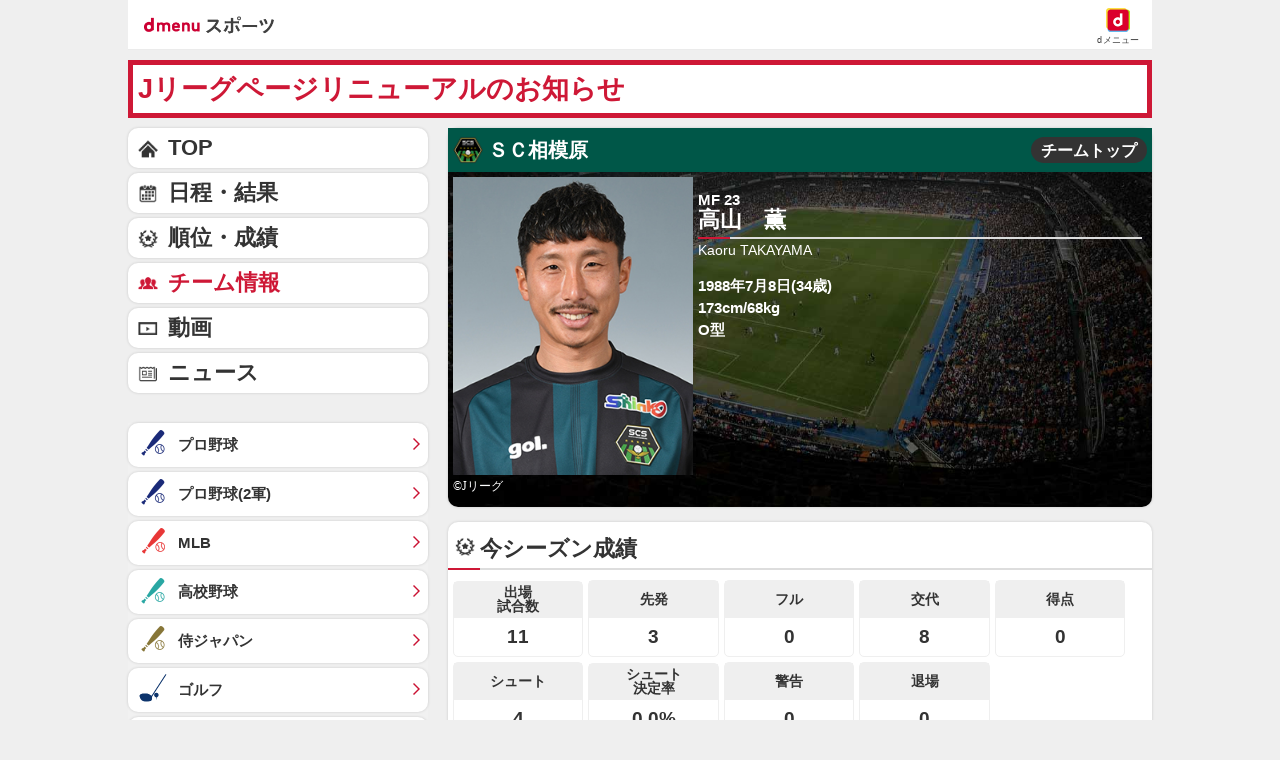

--- FILE ---
content_type: text/javascript
request_url: https://rumcdn.geoedge.be/d51e7e94-2494-4676-9d85-9dc40e298f77/grumi.js
body_size: 124998
content:
var grumiInstance = window.grumiInstance || { q: []};
(function createInstance (window, document, options = {}) {
	!function r(i,o,a){function s(n,e){if(!o[n]){if(!i[n]){var t="function"==typeof require&&require;if(!e&&t)return t(n,!0);if(c)return c(n,!0);throw new Error("Cannot find module '"+n+"'")}e=o[n]={exports:{}};i[n][0].call(e.exports,function(e){var t=i[n][1][e];return s(t||e)},e,e.exports,r,i,o,a)}return o[n].exports}for(var c="function"==typeof require&&require,e=0;e<a.length;e++)s(a[e]);return s}({1:[function(e,t,n){var r=e("./config.js"),i=e("./utils.js");t.exports={didAmazonWin:function(e){var t=e.meta&&e.meta.adv,n=e.preWinningAmazonBid;return n&&(t=t,!i.isEmptyObj(r.amazonAdvIds)&&r.amazonAdvIds[t]||(t=e.tag,e=n.amzniid,t.includes("apstag.renderImp(")&&t.includes(e)))},setAmazonParametersToSession:function(e){var t=e.preWinningAmazonBid;e.pbAdId=void 0,e.hbCid=t.crid||"N/A",e.pbBidder=t.amznp,e.hbCpm=t.amznbid,e.hbVendor="A9",e.hbTag=!0}}},{"./config.js":5,"./utils.js":24}],2:[function(e,t,n){var f=e("./session"),r=e("./urlParser.js"),m=e("./utils.js"),i=e("./domUtils.js").isIframe,l=e("./htmlParser.js"),g=e("./blackList").match,h=e("./ajax.js").sendEvent,o=".amazon-adsystem.com",a="/dtb/admi",s="googleads.g.doubleclick.net",e="/pagead/",c=["/pagead/adfetch",e+"ads"],d=/<iframe[^>]*src=['"]https*:\/\/ads.\w+.criteo.com\/delivery\/r\/.+<\/iframe>/g,u={};var p={adsense:{type:"jsonp",callbackName:"a"+ +new Date,getJsUrl:function(e,t){return e.replace("output=html","output=json_html")+"&callback="+t},getHtml:function(e){e=e[m.keys(e)[0]];return e&&e._html_},shouldRender:function(e){var e=e[m.keys(e)[0]],t=e&&e._html_,n=e&&e._snippet_,e=e&&e._empty_;return n&&t||e&&t}},amazon:{type:"jsonp",callbackName:"apstag.renderImp",getJsUrl:function(e){return e.replace("/admi?","/admj?").replace("&ep=%7B%22ce%22%3A%221%22%7D","")},getHtml:function(e){return e.html},shouldRender:function(e){return e.html}},criteo:{type:"js",getJsHtml:function(e){var t,n=e.match(d);return n&&(t=(t=n[0].replace(/iframe/g,"script")).replace(/afr.php|display.aspx/g,"ajs.php")),e.replace(d,t)},shouldRender:function(e){return"loading"===e.readyState}}};function y(e){var t,n=e.url,e=e.html;return n&&((n=r.parse(n)).hostname===s&&-1<c.indexOf(n.pathname)&&(t="adsense"),-1<n.hostname.indexOf(o))&&-1<n.pathname.indexOf(a)&&(t="amazon"),(t=e&&e.match(d)?"criteo":t)||!1}function v(r,i,o,a){e=i,t=o;var e,t,n,s=function(){e.src=t,h({type:"adfetch-error",meta:JSON.stringify(f.meta)})},c=window,d=r.callbackName,u=function(e){var t,n=r.getHtml(e),e=(f.bustedUrl=o,f.bustedTag=n,r.shouldRender(e));t=n,(t=l.parse(t))&&t.querySelectorAll&&(t=m.map(t.querySelectorAll("[src], [href]"),function(e){return e.src||e.href}),m.find(t,function(e){return g(e).match}))&&h({type:"adfetch",meta:JSON.stringify(f.meta)}),!a(n)&&e?(t=n,"srcdoc"in(e=i)?e.srcdoc=t:((e=e.contentWindow.document).open(),e.write(t),e.close())):s()};for(d=d.split("."),n=0;n<d.length-1;n++)c[d[n]]={},c=c[d[n]];c[d[n]]=u;var u=r.getJsUrl(o,r.callbackName),p=document.createElement("script");p.src=u,p.onerror=s,p.onload=function(){h({type:"adfetch-loaded",meta:JSON.stringify(f.meta)})},document.scripts[0].parentNode.insertBefore(p,null)}t.exports={shouldBust:function(e){var t,n=e.iframe,r=e.url,e=e.html,r=(r&&n&&(t=i(n)&&!u[n.id]&&y({url:r}),u[n.id]=!0),y({html:e}));return t||r},bust:function(e){var t=e.iframe,n=e.url,r=e.html,i=e.doc,o=e.inspectHtml;return"jsonp"===(e=p[y(e)]).type?v(e,t,n,o):"js"===e.type?(t=i,n=r,i=(o=e).getJsHtml(n),f.bustedTag=n,!!o.shouldRender(t)&&(t.write(i),!0)):void 0},checkAndBustFriendlyAmazonFrame:function(e,t){(e=e.defaultView&&e.defaultView.frameElement&&e.defaultView.frameElement.id)&&e.startsWith("apstag")&&(f.bustedTag=t)}}},{"./ajax.js":3,"./blackList":4,"./domUtils.js":8,"./htmlParser.js":13,"./session":21,"./urlParser.js":23,"./utils.js":24}],3:[function(e,t,n){var i=e("./utils.js"),r=e("./config.js"),o=e("./session.js"),a=e("./domUtils.js"),s=e("./jsUtils.js"),c=e("./methodCombinators.js").before,d=e("./tagSelector.js").getTag,u=e("./constants.js"),e=e("./natives.js"),p=e.fetch,f=e.XMLHttpRequest,m=e.Request,l=e.TextEncoder,g=e.postMessage,h=[];function y(e){e()}function v(e){return e.key=o.key,e.imp=e.imp||o.imp,e.c_ver=r.c_ver,e.w_ver=o.wver,e.w_type=o.wtype,e.b_ver=r.b_ver,e.ver=r.ver,e.loc=location.href,e.ref=document.referrer,e.sp=o.sp||"dfp",e.cust_imp=o.cust_imp,e.cust1=o.meta.cust1,e.cust2=o.meta.cust2,e.cust3=o.meta.cust3,e.caid=o.meta.caid,e.scriptId=o.scriptId,e.crossOrigin=!a.isSameOriginWin(top),e.debug=o.debug,"dfp"===o.sp&&(e.qid=o.meta.qid),e.cdn=r.cdn||void 0,r.accountType!==u.NET&&(e.cid=o.meta&&o.meta.cr||123456,e.li=o.meta.li,e.ord=o.meta.ord,e.ygIds=o.meta.ygIds),e.at=r.accountType.charAt(0),o.hbTag&&(e.hbTag=!0,e.hbVendor=o.hbVendor,e.hbCid=o.hbCid,e.hbAdId=o.pbAdId,e.hbBidder=o.pbBidder,e.hbCpm=o.hbCpm,e.hbCurrency=o.hbCurrency),"boolean"==typeof o.meta.isAfc&&(e.isAfc=o.meta.isAfc,e.isAmp=o.meta.isAmp),o.meta.hasOwnProperty("isEBDA")&&"%"!==o.meta.isEBDA.charAt(0)&&(e.isEBDA=o.meta.isEBDA),o.pimp&&"%_pimp%"!==o.pimp&&(e.pimp=o.pimp),void 0!==o.pl&&(e.preloaded=o.pl),e.site=o.site||a.getTopHostname(),e.site&&-1<e.site.indexOf("safeframe.googlesyndication.com")&&(e.site="safeframe.googlesyndication.com"),e.isc=o.isc,o.adt&&(e.adt=o.adt),o.isCXM&&(e.isCXM=!0),e.ts=+new Date,e.bdTs=r.bdTs,e}function b(t,n){var r=[],e=i.keys(t);return void 0===n&&(n={},i.forEach(e,function(e){void 0!==t[e]&&void 0===n[e]&&r.push(e+"="+encodeURIComponent(t[e]))})),r.join("&")}function w(e){e=i.removeCaspr(e),e=o.dwrp?i.removeWrapperXMP(e):e;return e=4e5<e.length?e.slice(0,4e5):e}function j(t){return function(){var e=arguments[0];return e.html&&(e.html=w(e.html)),e.tag&&(e.tag=w(e.tag)),t.apply(this,arguments)}}e=c(function(e){var t;e.hasOwnProperty("byRate")&&!e.byRate||(t=a.getAllUrlsFromAllWindows(),e[o.isPAPI?"vast_content":"tag"]=d(),"sample"!==e.r&&t.push(e.r),e.urls=JSON.stringify(t),e.hc=o.hc,e.vastUrls=JSON.stringify(o.vastUrls),delete e.byRate)}),c=c(function(e){e.meta=JSON.stringify(o.meta),e.client_size=o.client_size});function E(e,t){var n=new f;n.open("POST",e),n.setRequestHeader("Content-type","application/x-www-form-urlencoded"),n.send(b(t))}function k(t,e){return o=e,new Promise(function(t,e){var n=(new l).encode(b(o)),r=new CompressionStream("gzip"),i=r.writable.getWriter();i.write(n),i.close(),new Response(r.readable).arrayBuffer().then(function(e){t(e)}).catch(e)}).then(function(e){e=new m(t,{method:"POST",body:e,mode:"no-cors",headers:{"Content-type":"application/x-www-form-urlencoded","Accept-Language":"gzip"}});p(e)});var o}function x(e,t){p&&window.CompressionStream?k(e,t).catch(function(){E(e,t)}):E(e,t)}function O(e,t){o.hasFrameApi&&!o.frameApi?g.call(o.targetWindow,{key:o.key,request:{url:e,data:t}},"*"):x(e,t)}o.frameApi&&o.targetWindow.addEventListener("message",function(e){var t=e.data;t.key===o.key&&t.request&&(x((t=t.request).url,t.data),e.stopImmediatePropagation())});var T={};function A(n){return function(t){h.push(function(){if(t=v(t),-1!==n.indexOf(r.reportEndpoint,n.length-r.reportEndpoint.length)){var e=n+b(t,{r:!0,html:!0,ts:!0});if(!0===T[e]&&!(t.rbu||t.is||3===t.rdType||t.et))return}T[e]=!0,O(n,t)})}}var _,S="http"===window.location.protocol.substr(0,4)?window.location.protocol:"https:";t.exports={sendInit:s.once(c(A(S+r.apiUrl+r.initEndpoint))),sendReport:e(j(A(S+r.apiUrl+r.reportEndpoint))),sendError:A(S+r.apiUrl+r.errEndpoint),sendDebug:A(S+r.apiUrl+r.dbgEndpoint),sendStats:A(S+r.apiUrl+(r.statsEndpoint||"stats")),sendEvent:(_=A(S+r.apiUrl+r.evEndpoint),function(e,t){var n=r.rates||{default:.004},t=t||n[e.type]||n.default;Math.random()<=t&&_(e)}),buildRbuReport:e(j(v)),sendRbuReport:O,processQueue:function(){i.forEach(h,y),h.push=y}}},{"./config.js":5,"./constants.js":6,"./domUtils.js":8,"./jsUtils.js":14,"./methodCombinators.js":16,"./natives.js":17,"./session.js":21,"./tagSelector.js":22,"./utils.js":24}],4:[function(e,t,n){var d=e("./utils.js"),r=e("./config.js"),u=e("./urlParser.js"),i=r.domains,o=r.clkDomains,e=r.bidders,a=r.patterns.wildcards;var s,p={match:!1};function f(e,t,n){return{match:!0,bdmn:e,ver:t,bcid:n}}function m(e){return e.split("").reverse().join("")}function l(n,e){var t,r;return-1<e.indexOf("*")?(t=e.split("*"),r=-1,d.every(t,function(e){var e=n.indexOf(e,r+1),t=r<e;return r=e,t})):-1<n.indexOf(e)}function g(e,t,n){return d.find(e,t)||d.find(e,n)}function h(e){return e&&"1"===e.charAt(0)}function c(c){return function(e){var n,r,i,e=u.parse(e),t=e&&e.hostname,o=e&&[e.pathname,e.search,e.hash].join("");if(t){t=[t].concat((e=(e=t).split("."),d.fluent(e).map(function(e,t,n){return n.shift(),n.join(".")}).val())),e=d.map(t,m),t=d.filter(e,function(e){return void 0!==c[e]});if(t&&t.length){if(e=d.find(t,function(e){return"string"==typeof c[e]}))return f(m(e),c[e]);var a=d.filter(t,function(e){return"object"==typeof c[e]}),s=d.map(a,function(e){return c[e]}),e=d.find(s,function(t,e){return r=g(d.keys(t),function(e){return l(o,e)&&h(t[e])},function(e){return l(o,e)}),n=m(a[e]),""===r&&(e=s[e],i=f(n,e[r])),r});if(e)return f(n,e[r],r);if(i)return i}}return p}}function y(e){e=e.substring(2).split("$");return d.map(e,function(e){return e.split(":")[0]})}t.exports={match:function(e,t){var n=c(i);return t&&"IFRAME"===t.toUpperCase()&&(t=c(o)(e)).match?(t.rdType=2,t):n(e)},matchHB:(s=c(e),function(e){var e=e.split(":"),t=e[0],e=e[1],e="https://"+m(t+".com")+"/"+e,e=s(e);return e.match&&(e.bdmn=t),e}),matchAgainst:c,matchPattern:function(t){var e=g(d.keys(a),function(e){return l(t,e)&&h(a[e])},function(e){return l(t,e)});return e?f("pattern",a[e],e):p},isBlocking:h,getTriggerTypes:y,removeTriggerType:function(e,t){var n,r=(i=y(e.ver)).includes(t),i=1<i.length;return r?i?(e.ver=(n=t,(r=e.ver).length<2||"0"!==r[0]&&"1"!==r[0]||"#"!==r[1]||(i=r.substring(0,2),1===(t=r.substring(2).split("$")).length)?r:0===(r=t.filter(function(e){var t=e.indexOf(":");return-1===t||e.substring(0,t)!==n})).length?i.slice(0,-1):i+r.join("$")),e):p:e}}},{"./config.js":5,"./urlParser.js":23,"./utils.js":24}],5:[function(e,t,n){t.exports={"ver":"0.1","b_ver":"v0.5.463","blocking":true,"rbu":0,"silentRbu":0,"signableHosts":[],"onRbu":0,"samplePercent":0,"debug":true,"accountType":"publisher","impSampleRate":0.002,"statRate":0.05,"apiUrl":"//gw.geoedge.be/api/","initEndpoint":"init","reportEndpoint":"report","statsEndpoint":"stats","errEndpoint":"error","dbgEndpoint":"debug","evEndpoint":"event","rdrBlock":true,"ipUrl":"//rumcdn.geoedge.be/grumi-ip.js","altTags":[],"hostFilter":[],"maxHtmlSize":0.4,"reporting":true,"advs":{},"creativeWhitelist":{},"heavyAd":false,"cdn":"cloudfront","domains":{"moc.btrosdaeuh.4v-tsaesu-btr":"1#1:60809","ten.tnorfduolc.wj6n88twt4za2d":"1#1:60809","moc.swenrahabuq":"1#1:60809","moc.sys-cb.2-aretcua":"1#1:60809","ten.tnorfduolc.gzmf5n4pr4v6d":"1#1:60809","ten.tnorfduolc.edzha997wh0u2d":"1#1:60809","moc.pss-ccb.601s":"1#1:60809","ten.tnorfduolc.avt4sq2m6zi22d":"1#1:60809","pot.xelfdib.sgsrt":"1#1:60809","moc.iasselteehs":"1#1:60809","ten.tnorfduolc.utjvf2angj9ed":"1#1:60809","moc.sys-cb.1-weivsda":"1#1:60809","moc.pss-ccb.001s":"1#1:60809","moc.sys-cb.5-rolocibom":"1#1:60809","moc.lanirettsrif":"1#1:60809","moc.sys-cb.1-rolocibom":"1#1:60809","moc.pss-ccb.49s":"1#1:60809","ten.tnorfduolc.gen4c87cl1gm2d":"1#1:60809","moc.doownervlac":"1#1:60809","moc.ralucatsoob":"1#1:60809","moc.suxydnew.www":"1#1:60809","moc.etisregnitsoh.989535-aneyh-eulbkrad":"1#1:60809","moc.etisregnitsoh.698913-gniwpal-nenil":"1#1:60809","moc.ygetarts-tiforp-rotcev":"1#1:60809","moc.notronpc.kcartitnaomorp":"1#1:60809","gro.abitalu":"1#1:60809","tseuq.hoxrpynhjw":"1#1:60809","moc.norpatsig":"1#1:60809","moc.ediuglativnredom":"1#1:60809","moc.erolpxeacul":"1#1:60809","ni.oc.ygohtort":"1#1:60809","erots.yenomdael":"1#1:60809","ni.oc.orennovat.g36ssa37ccbuhguin54d":"1#1:60809","ni.oc.orenovnec.0hscva37ccbuhg29p54d":"1#1:60809","oi.bew24.tejleuf":"1#1:60809","moc.sorpllewerup":"1#1:60809","ten.tnorfduolc.t8pooae48o011d":"1#1:60809","moc.tnixerotsnoisses":"1#1:60809","moc.scisabtpircsavaj":"1#1:60809","ni.oc.setagtcennoc.0ahleb37ccbuho6v464d":"1#1:60809","pohs.retsamnahte.htlaeh":"1#1:60809","dlrow.oippairrab":"1#1:60809","orp.1iahyref":"1#1:60809","am.ofni42h":"1#1:60809","dlrow.mopmiorpmi":"1#1:60809","dlrow.etsoptubir":"1#1:60809","dlrow.knalpccaer":"1#1:60809","ten.swodniw.eroc.bew.91z.6fl93gtnzi11n95bew":"1#1:60809","kcilc.nrexad":"1#1:60809","ur.0090502":"1#1:60809","moc.scitylana-noziroh-tessa":"1#1:60809","moc.etisregnitsoh.121825-ognimalf-etihwtsohg":"1#1:60809","moc.tennapsotpyrc.06s5jb37ccbuh87ib64d":"1#1:60809","uci.aetsevni":"1#1:60809","moc.ttucracnhoj":"1#1:60809","moc.waw-lp-mr":"1#1:60809","ni.oc.orennovat.g0l1kb37ccbuh0m9c64d":"1#1:60809","moc.etisregnitsoh.526736-tac-etihw":"1#1:60809","ten.swodniw.eroc.bew.31z.ltokgjsu6011gninrawsuriv":"1#1:60809","etisbew.yenommoc":"1#1:60809","nem.4-ediugyadotssenllew":"1#1:60809","etis.yenommoc":"1#1:60809","dlrow.avonx.i":"1#1:60809","tseuq.lgtpiw":"1#1:60809","moc.rah-abuq":"1#1:60809","moc.muivitolp.ndc":"1#1:60809","ppa.yfilten.4b11ee48-65620170115202-taigalp-eralfduolc":"1#1:60809","ppa.yfilten.ddae9b1d-73030170115202-taigalp-eralfduolc":"1#1:60809","moc.rennurdleihs.gu366c37ccbuhglps64d":"1#1:60809","moc.sdnuf-tiforp":"1#1:60809","moc.buhsdnertefiltrams":"1#1:60809","evil.seitiruceskrowcp":"1#1:60809","erots.pohslacisum":"1#1:60809","ten.swodniw.eroc.bolb.mmddddrocdddddffffd":"1#1:60809","erots.pohslaisum":"1#1:60809","cc.eyiwasbtoh.d87c2a4852":"1#1:60809","moc.yrosivdaetavirpeniltserc":"1#1:60809","ten.dleifhtuosstsitned.www":"1#1:60809","moc.tenotpyrcnaps.0lueic37ccbuh02l774d":"1#1:60809","efil.yvuz":"1#1:60809","ten.tnorfduolc.wzs8nn3n57qc2d":"1#1:60809","moc.pss-ccb.901s":"1#1:60809","ten.tnorfduolc.fwvijv4g97p23d":"1#1:60809","ten.tnorfduolc.ko9uy3tyr1ql2d":"1#1:60809","ten.tnorfduolc.g9v7asu03pwkd":"1#1:60809","moc.radnogal.sj":"1#1:60809","moc.pss-ccb.89s":"1#1:60809","ten.tnorfduolc.rm5f46kx1r4fd":"1#1:60809","moc.ckapylf":"1#1:60809","moc.zileff9.teb":"1#1:60809","moc.sys-cb.2-daelspat":"1#1:60809","moc.pohscitatseht.t":"1#1:60809","moc.sdatlaboc.sda":"1#1:60809","moc.pss-ccb.101s":"1#1:60809","ten.tnorfduolc.hijyaxz6j7z5d":"1#1:60809","moc.2bezalbkcab.300f":"1#1:60809","ten.tnorfduolc.r3l0fj80lggq3d":"1#1:60809","ten.eralgda.enigne.gnisitrevda1":"1#1:60809","ten.tnorfduolc.eeqk0t7saudk1d":"1#1:60809","ten.tnorfduolc.hljxf37ue2z52d":"1#1:60809","ten.tnorfduolc.qzvglxnxr80p3d":"1#1:60809","knil.elbatkcart.klc":"1#1:60809","ppa.yfilten.23e70462-30303150115202-taigalp-eralfduolc":"1#1:60809","pohs.arromil":"1#1:60809","moc.ykcorer.reffo":"1#1:60809","ecaps.yenomesaelp":"1#1:60809","moc.sixetoib":"1#1:60809","moc.ogtsurtaporue":"1#1:60809","ppa.yfilten.a2694bc7-62703150115202-taigalp-eralfduolc":"1#1:60809","erots.ksivotsa.www":"1#1:60809","ten.swodniw.eroc.bew.31z.01rorresoivonht5":"1#1:60809","moc.knilegdirbnoisuf.0t6f0b37ccbuh8stp54d":"1#1:60809","teb.eessennet.www":"1#1:60809","ten.tnorfduolc.1winiy3tbmer2d":"1#1:60809","ur.j8b":"1#1:60809","erots.u4buhsrewolf":"1#1:60809","moc.7jdwkt":"1#1:60809","ppa.yfilten.e3526954-03403150115202-taigalp-eralfduolc":"1#1:60809","etisbew.yenomogib":"1#1:60809","gro.psorprae":"1#1:60809","moc.42adomhsalf":"1#1:60809","dlrow.rugifmugra":"1#1:60809","wp.arylabreh.ed":"1#1:60809","vt.eerfcirc":"1#1:60809","ur.votangikb":"1#1:60809","dlrow.lelocsmirc":"1#1:60809","wp.arylabreh.ei":"1#1:60809","dlrow.apmirlylil":"1#1:60809","pot.enignesdakraps.am":"1#1:60809","moc.sspspop":"1#1:60809","orp.2uikemor":"1#1:60809","dlrow.erusiimert":"1#1:60809","ofni.robrahynit":"1#1:60809","moc.ppaukoreh.2250e69c9904-yrotsnyvasyleht":"1#1:60809","moc.secapsnaecolatigid.ndc.3cyn.tfosrorrem":"1#1:60809","moc.muinoisnep":"1#1:60809","moc.senozrevocsiddnadaer.apl":"1#1:60809","ku.yadssenllew":"1#1:60809","moc.etisregnitsoh.136158-twen-revlis":"1#1:60809","cc.apenowbtoh.c5214a190b":"1#1:60809","ten.swodniw.eroc.bew.91z.g2qcrdbvc9t3nxxbew":"1#1:60809","moc.sekihnydroj":"1#1:60809","golb.emohyrrebwarts":"1#1:60809","pohs.hcetbewyradnoces":"1#1:60809","moc.xdnimobor":"1#1:60809","moc.xnortonys":"1#1:60809","enilno.srevresboerutan":"1#1:60809","ppa.naecolatigidno.hx54u-tfosorcim":"1#1:60809","ten.swodniw.eroc.bew.31z.cxz000rrekldnlasds":"1#1:60809","moc.tennapsotpyrc.04u30c37ccbuhgt8l64d":"1#1:60809","moc.bccko":"1#1:60809","moc.buhretpircsavaj":"1#1:60809","moc.3lop7rx":"1#1:60809","moc.dmloab":"1#1:60809","ua.moc.kcartcam":"1#1:60809","ni.oc.skrowegdirbatad.0emv4c37ccbuho5mq64d":"1#1:60809","scip.42othtlaehym":"1#1:60809","moc.tennapsotpyrc.g8ur5c37ccbuhg68s64d":"1#1:60809","moc.egderedartorp.2az":"1#1:60809","ppa.yfilten.75f47d0a-83520170115202-taigalp-eralfduolc":"1#1:60809","moc.ezauw.dlrowrac":"1#1:60809","moc.sdnuf-ycnerruc":"1#1:60809","etis.etailiffaetag":"1#1:60809","moc.etisregnitsoh.255952-regdab-neergtserof":"1#1:60809","pohs.snoitulosefasbewdenifer":"1#1:60809","moc.knilegdirbnoisuf.g0hbcc37ccbuh0kd274d":"1#1:60809","moc.enoztclletniaidem":"1#1:60809","orp.llatsnikpa.elahw":"1#1:60809","moc.tennapsotpyrc.0291fc37ccbuhgbj474d":"1#1:60809","moc.laederusniractseb":"1#1:60809","moc.sdivahpla":"1#1:60809","pohs.atneluq":"1#1:60809","moc.oivrekam":"1#1:60809","moc.fkdtj":"1#1:60809","moc.puorgvitimirp":"1#1:60809","moc.daol-lmth.1":"1#1:60809","moc.pss-ccb.39s":"1#1:60809","moc.xdanoev.20-xda":"1#1:60809","ten.tnorfduolc.a3x26uzmoijf1d":"1#1:60809","moc.evirdffa.klc":"1#1:60809","ten.tnorfduolc.w08t3jwvpvypd":"1#1:60809","moc.sys-cb.2-sralohcsda":"1#1:60809","moc.pss-ccb.401s":"1#1:60809","moc.sys-cb.3-skrowitfark":"1#1:60809","ofni.noisufkcul":"1#1:60809","ten.tnorfduolc.w167an3nvzsk3d":"1#1:60809","ten.tnorfduolc.wfrvyvpjdgs01d":"1#1:60809","ten.tnorfduolc.8t4blum250y33d":"1#1:60809","moc.pss-ccb.501s":"1#1:60809","moc.slump.ndc":"1#1:60809","su.mroftalpda.ffrt":"1#1:60809","ten.tnorfduolc.o6nrqf9e1aovd":"1#1:60809","moc.sys-cb.2-ecapadareddib":"1#1:60809","moc.botev":"1#1:60809","pot.xelfdib.solkta":"1#1:60809","ofni.htaprider.1su-og":"1#1:60809","moc.pss-ccb.011s":"1#1:60809","moc.xmznel.1s":"1#1:60809","moc.elcrichtlaeherup":"1#1:60809","moc.elas-ardauc":"1#1:60809","erots.pohsborb":"1#1:60809","moc.etisregnitsoh.262977-noclaf-yargthgil":"1#1:60809","ten.swodniw.eroc.bew.31z.z3cpgfsu5011gninrawsuriv":"1#1:60809","erots.aruaemohwen":"1#1:60809","ppa.yfilten.77903f83-55603150115202-taigalp-eralfduolc":"1#1:60809","ppa.yfilten.8031dca8-45403150115202-taigalp-eralfduolc":"1#1:60809","ppa.yfilten.9f47f7a0-15603150115202-taigalp-eralfduolc":"1#1:60809","ppa.yfilten.4bad74ef-71703150115202-taigalp-eralfduolc":"1#1:60809","ten.swodniw.eroc.bew.31z.c9avtqsu5011gninrawsuriv":"1#1:60809","erots.pohsotpet":"1#1:60809","moc.enutrof-yadot":"1#1:60809","moc.sredlofaig":"1#1:60809","dlrow.icnocovals":"1#1:60809","orp.5yobocyz":"1#1:60809","erots.hserfyhtlaeh":"1#1:60809","pohs.yldrowssel":"1#1:60809","ten.swodniw.eroc.bolb.501160ku":"1#1:60809","moc.egdirbloskcolb.0vj3kb37ccbuhgabc64d":"1#1:60809","etis.yenomesaelp":"1#1:60809","ppa.naecolatigidno.yvv6g-pleh-tnemyap-eruces-soi":"1#1:60809","gro.toilagis":"1#1:60809","moc.etisregnitsoh.427194-revaeb-anneis":"1#1:60809","ppa.naecolatigidno.l76u7-won-troppus-soi-llac":"1#1:60809","moc.buh-sucofaidembew":"1#1:60809","ten.swodniw.eroc.bew.31z.t3myftsu6011gninrawsuriv":"1#1:60809","moc.iapamnalp":"1#1:60809","ni.oc.orennovat.0ackrb37ccbuh0muh64d":"1#1:60809","moc.ikasirup":"1#1:60809","pohs.laednomelulul.www":"1#1:60809","moc.tiohpoc.www":"1#1:60809","enilno.pohs-gem":"1#1:60809","uoyc.6swenrebmevon":"1#1:60809","ni.oc.skrowegdirbatad.guit2c37ccbuh8aln64d":"1#1:60809","moc.tennapsotpyrc.04hk4c37ccbuh8u0q64d":"1#1:60809","moc.dmloab.81":"1#1:60809","moc.dmloab.71":"1#1:60809","tal.ajol":"1#1:60809","onu.cniv.tam-pils-itna":"1#1:60809","orp.1iubuqyh":"1#1:60809","moc.erolpxenedia":"1#1:60809","ppa.yfilten.4a80850d-62520170115202-taigalp-eralfduolc":"1#1:60809","ppa.yfilten.90348d33-52720170115202-taigalp-eralfduolc":"1#1:60809","ppa.yfilten.56602146-33720170115202-taigalp-eralfduolc":"1#1:60809","moc.rtomzitam":"1#1:60809","orp.7iobedyc":"1#1:60809","ten.noissucsidym.xilfortsa":"1#1:60809","moc.secapsnaecolatigid.1arf.2-fyans":"1#1:60809","ofni.7b":"1#1:60809","orp.5iarunoj":"1#1:60809","ten.swodniw.eroc.bew.31z.yradnoces-3111703033e3033e3033e":"1#1:60809","moc.rennurdleihs.0nrnbc37ccbuh0lv174d":"1#1:60809","moc.tennapsotpyrc.gh9lcc37ccbuh0fk274d":"1#1:60809","pohs.nehctik-ximrovalf":"1#1:60809","ten.swodniw.eroc.bew.31z.7111703033e3033e3033e":"1#1:60809","ppa.naecolatigidno.ti97k-1-ppus-pleh-soi-eruces":"1#1:60809","ku.oc.cinilctoofkroy":"1#1:60809","moc.urofswenyadot":"1#1:60809","etis.ngisedsredliubtimmus":"1#1:60809","oc.eeknoh.www":"1#1:60809","pohs.wolfbewdetar":"1#1:60809","moc.riapersecnailppaire":"1#1:60809","moc.ciff4rtgnizalb.www":"1#1:60809","ur.reiruocyreviledtsaf":"1#1:60809","pohs.sixevanrod.sixevanrod":"1#1:60809","ni.oc.orennovat.0ue4sc37ccbuho5jh74d":"1#1:60809","ten.tnorfduolc.ksppvz3i1cnz2d":"1#1:60809","ten.etaberteg.c8ix4":"1#1:60809","moc.sys-cb.5-ecapada":"1#1:60809","ten.tnorfduolc.wfke5flcfgrf1d":"1#1:60809","moc.6reppoc.tniopdne":"1#1:60809","ten.tnorfduolc.43c1xtvzmvekd":"1#1:60809","moc.evawaesi":"1#1:60809","ten.tnorfduolc.au9c4ynjrebbd":"1#1:60809","ten.tnorfduolc.f5nuysk7sxgkd":"1#1:60809","moc.dynihswen":"1#1:60809","ten.tnorfduolc.bnmfkx8akmwv3d":"1#1:60809","ten.tnorfduolc.gnbrguk38cbt1d":"1#1:60809","moc.sys-cb.1-ezitenomdiv":"1#1:60809","moc.sys-cb.1s-rolocibom":"1#1:60809","ten.tnorfduolc.gjtc3icbaj4zd":"1#1:60809","ten.tnorfduolc.pqu6t190iv5x2d":"1#1:60809","ten.tnorfduolc.2lluuqlc7n832d":"1#1:60809","moc.tceffedaibom":"1#1:60809","ten.tnorfduolc.h85bzqpciaki3d":"1#1:60809","moc.latigidmixe.4v-tsaesu-btr":"1#1:60809","ten.tnorfduolc.cs41319x0uoq1d":"1#1:60809","ten.tnorfduolc.qh5np13g9few1d":"1#1:60809","ten.tnorfduolc.kp4chycgvub93d":"1#1:60809","ofni.eugnaloruen":"1#1:60809","enilno.soesoh":"1#1:60809","pleh.suahotcod":"1#1:60809","moc.cinilclatnedccdp":"1#1:60809","kcilc.tnahcwolf":"1#1:60809","moc.sesirpruswes.www":"1#1:60809","ten.swodniw.eroc.bew.31z.21rorresoivonht5":"1#1:60809","moc.erocvrslootdliub":"1#1:60809","ved.2r.8696eecf5d23383882f4fac5ac4a67ec-bup":"1#1:60809","moc.etisregnitsoh.586989-arabypac-wolleythgil":"1#1:60809","ten.swodniw.eroc.bew.31z.638tsasu5011gninrawsuriv":"1#1:60809","moc.patelyaj":"1#1:60809","ni.oc.orennovat.g753cb37ccbuhgmo164d":"1#1:60809","ni.oc.orenoryk.0lafcb37ccbuhgq3264d":"1#1:60809","moc.buhtsitpab":"1#1:60809","tseuq.xdvccxjtr":"1#1:60809","ppa.yfilten.6b2bf662-82403150115202-taigalp-eralfduolc":"1#1:60809","orp.1eojexuz":"1#1:60809","oi.bew24.ettehcruof":"1#1:60809","moc.lativerocegde":"1#1:60809","erots.pohszorb":"1#1:60809","moc.spitremusnocyliadruoy":"1#1:60809","moc.kcartlaogpu":"1#1:60809","dlrow.osaesoppac":"1#1:60809","etis.thgilevom":"1#1:60809","wp.arylabreh.ks":"1#1:60809","etis.pfsnyelpmis":"1#1:60809","dlrow.iremaibbos":"1#1:60809","dlrow.lcenulixev":"1#1:60809","moc.rotaercyrht":"1#1:60809","moc.yadoterehhctaw.bcd":"1#1:60809","pohs.ovilarp":"1#1:60809","moc.tenotpyrcnaps.gmpkib37ccbuho84b64d":"1#1:60809","moc.serotsgnivilauqa":"1#1:60809","moc.tsaorartamus":"1#1:60809","moc.xobetarc-ama":"1#1:60809","moc.rejumaledosergnoc":"1#1:60809","ten.swodniw.eroc.bew.31z.2rorresoivonht6":"1#1:60809","ten.swodniw.eroc.bew.31z.q7pheksu6011gninrawsuriv":"1#1:60809","ten.swodniw.eroc.bew.31z.v0y4cosu6011gninrawsuriv":"1#1:60809","ecaps.yenommoc":"1#1:60809","ppa.naecolatigidno.kolnf-pleh-eruces-soi-ppa":"1#1:60809","ten.swodniw.eroc.bew.02z.lyrttepoa":"1#1:60809","moc.rennurdleihs.0ikgub37ccbuhg26k64d":"1#1:60809","moc.rennurdleihs.gmk20c37ccbuhgu7l64d":"1#1:60809","enilno.urenutrof.ru":"1#1:60809","ten.erifhcaer.og":"1#1:60809","moc.swenlatigideerf":"1#1:60809","latigid.toputriv":"1#1:60809","moc.latipac-etavirp-edisyab":"1#1:60809","pohs.su-tsovol":"1#1:60809","moc.nrohtnerlat":"1#1:60809","moc.tennapsotpyrc.g9ea4c37ccbuho5fp64d":"1#1:60809","moc.nemulkrab":"1#1:60809","moc.dmloab.2":"1#1:60809","moc.tifenozeslup":"1#1:60809","orp.5oyvifag":"1#1:60809","ppa.yfilten.62bb67e6-22420170115202-taigalp-eralfduolc":"1#1:60809","ppa.yfilten.25da9e0a-03620170115202-taigalp-eralfduolc":"1#1:60809","gro.reggolbi.ogeufil":"1#1:60809","ni.oc.orennovat.g7r99c37ccbuhos3074d":"1#1:60809","moc.sppasyawduolc.8464815-0230121-kcatsphp":"1#1:60809","ten.swodniw.eroc.bew.31z.2rorresoivonht7":"1#1:60809","enilno.ecalpegdelwonk":"1#1:60809","enilno.syotevoli":"1#1:60809","ur.nurakbur":"1#1:60809","ni.oc.orenroxel.07b9ic37ccbuhghf774d":"1#1:60809","ofni.063avonhtlaeh":"1#1:60809","moc.bulcgnitadxul.le":"1#1:60809","moc.tenotpyrcnaps.0aq1mc37ccbuhg35a74d":"1#1:60809","ni.oc.orennovat.gkepmc37ccbuh0vla74d":"1#1:60809","moc.buhnapsniahc.g269rc37ccbuh00vf74d":"1#1:60809","ni.oc.orennovat.ggo6rc37ccbuhgtqf74d":"1#1:60809","moc.tennapsotpyrc.0rrorc37ccbuh03tg74d":"1#1:60809","moc.knilegdirboen.0n8msc37ccbuh0shi74d":"1#1:60809","oi.citamdib.611sda":"1#1:60809","moc.sys-cb.1s-esahcod":"1#1:60809","ten.tnorfduolc.wch7fbde4fph1d":"1#1:60809","moc.gnidemdevlohp":"1#1:60809","moc.odusda.4v-tsaesu-btr":"1#1:60809","moc.sys-cb.1-skrowitfark":"1#1:60809","moc.sys-cb.1-aidemlatigidytiliga":"1#1:60809","moc.a1sm.ndc":"1#1:60809","ofni.htaprider.7su-og":"1#1:60809","pot.xelfdib.zaktn":"1#1:60809","ten.tnorfduolc.bacon03s2arv3d":"1#1:60809","ten.tnorfduolc.8inzrdexec6zd":"1#1:60809","evil.sllawnajortitna":"1#1:60809","em.yapt.pukool":"1#1:60809","ten.tnorfduolc.b0qsli8vuitud":"1#1:60809","moc.as.duolcezirp":"1#1:60809","ten.tnorfduolc.cih6xsz80n98d":"1#1:60809","ten.tnorfduolc.fq4ji94qjcjr3d":"1#1:60809","pot.xelfdib.sumkt":"1#1:60809","gro.ekolydnac":"1#1:60809","ten.tnorfduolc.oo3lucioqe95d":"1#1:60809","moc.sda-ccb-pss.cnys":"1#1:60809","oi.citamdib.521sda":"1#1:60809","moc.sys-cb.3-rolocibom":"1#1:60809","ten.tnorfduolc.v0jqm98wb0eb2d":"1#1:60809","ten.tnorfduolc.salqtjaldz783d":"1#1:60809","ofni.htaprider.8su-og":"1#1:60809","ten.tnorfduolc.jde33udg3wso2d":"1#1:60809","ten.tnorfduolc.25kurx02p5ln1d":"1#1:60809","moc.stropsnawiew":"1#1:60809","ten.swodniw.eroc.bew.31z.8rorresoivonht5":"1#1:60809","orp.thgisnissenllew":"1#1:60809","ni.oc.etagkcehc.0t829b37ccbuh04iv54d":"1#1:60809","moc.arilxev":"1#1:60809","moc.etisregnitsoh.700094-nevar-kniptoh":"1#1:60809","orp.3aatakor":"1#1:60809","moc.egderedartorp.35ua":"1#1:60809","zyx.yojkcats":"1#1:60809","ten.swodniw.eroc.bew.31z.z4f6pvsu5011gninrawsuriv":"1#1:60809","ten.swodniw.eroc.bew.31z.q4663psu5011gninrawsuriv":"1#1:60809","ten.swodniw.eroc.bew.91z.oigr51x45mm7txfbew":"1#1:60809","ecaps.yenomdael":"1#1:60809","ten.swodniw.eroc.bew.31z.yqtctssu5011gninrawsuriv":"1#1:60809","ppa.yfilten.d0138d6f-82403150115202-taigalp-eralfduolc":"1#1:60809","ppa.yfilten.887851ed-73603150115202-taigalp-eralfduolc":"1#1:60809","ten.swodniw.eroc.bew.31z.nmaf7wsu5011gninrawsuriv":"1#1:60809","ten.swodniw.eroc.bew.31z.vggwtvsu5011gninrawsuriv":"1#1:60809","ten.swodniw.eroc.bew.31z.98t8t2su5011gninrawsuriv":"1#1:60809","moc.buhnapsniahc.0ujrbb37ccbuhouh164d":"1#1:60809","moc.limsahnisioc":"1#1:60809","moc.gvmykcul":"1#1:60809","ni.oc.orenxert.g2kseb37ccbuh8ae564d":"1#1:60809","moc.tnaraugygetarts":"1#1:60809","dlrow.itinuitsuf":"1#1:60809","moc.hserfevren.eruces":"1#1:60809","dlrow.cnatsapsur":"1#1:60809","ppa.iaketnys":"1#1:60809","moc.krowtenbuheciffo":"1#1:60809","moc.kcehclatigideruces":"1#1:60809","ten.swodniw.eroc.bew.31z.ftz2bksu6011gninrawsuriv":"1#1:60809","moc.tenotpyrcnaps.ggftnb37ccbuh0l6f64d":"1#1:60809","moc.htlaehiffe":"1#1:60809","etisbew.yenomevig":"1#1:60809","moc.sloottpircsepyt":"1#1:60809","moc.rennurdleihs.0hf5qb37ccbuhocqg64d":"1#1:60809","moc.ykoura":"1#1:60809","moc.tennapsotpyrc.gh6tsb37ccbuh0s0j64d":"1#1:60809","ten.swodniw.eroc.bew.31z.zmmz29an12nciancia":"1#1:60809","moc.secivreslramlartuen":"1#1:60809","moc.buhnapsniahc.0vq13c37ccbuhoeqn64d":"1#1:60809","moc.laiciffollihmaslab":"1#1:60809","pohs.sneltnaver":"1#1:60809","moc.niwxamagem.www":"1#1:60809","moc.dmloab.11":"1#1:60809","moc.dmloab.4":"1#1:60809","kcilc.xignared":"1#1:60809","tseuq.neblpuwdr":"1#1:60809","moc.ynapmocelahsteiuq":"1#1:60809","ppa.yfilten.271a283d-94520170115202-taigalp-eralfduolc":"1#1:60809","ppa.yfilten.3eeafd9b-11520170115202-taigalp-eralfduolc":"1#1:60809","pohs.sllamteltuosu.www":"1#1:60809","ppa.yfilten.2d1674c0-73620170115202-taigalp-eralfduolc":"1#1:60809","ppa.yfilten.8d88d7e1-81720170115202-taigalp-eralfduolc":"1#1:60809","orp.8iytusan":"1#1:60809","ppa.yfilten.40e76361-80330170115202-taigalp-eralfduolc":"1#1:60809","moc.ppaeerfytinifni.tejrepyh":"1#1:60809","moc.golbotsevol.ajiw":"1#1:60809","zyx.sdaotsezda.lmx":"1#1:60809","cc.30gifpghcfir3.www":"1#1:60809","ten.muroflacigoloporhtna":"1#1:60809","enilno.tsulhcok":"1#1:60809","kcilc.ovihsac":"1#1:60809","ten.swodniw.eroc.bew.31z.3ohce3033e11703033e":"1#1:60809","ten.swodniw.eroc.bolb.mmmmbbbbbdddffffd":"1#1:60809","moc.esuoherawtracflogwfd":"1#1:60809","pohs.tnemniatretneratskc.www":"1#1:60809","moc.tennapsotpyrc.0cicmc37ccbuh8uba74d":"1#1:60809","ten.tnorfduolc.ufdizmjze65c1d":"1#1:60809","ten.tnorfduolc.8mf9pw1gj8y7d":"1#1:60809","ofni.sbushsup":"1#1:60809","moc.pss-ccb.79s":"1#1:60809","moc.dnmbs.ue.bi":"1#1:60809","ten.swodniw.eroc.bew.31z.mlx7k0su5011gninrawsuriv":"1#1:60809","moc.sys-cb.1-sdatrevnuk":"1#1:60809","ten.tnorfduolc.92dvh4rp2qwzd":"1#1:60809","moc.labolgevresda":"1#1:60809","moc.3ta3rg-os":"1#1:60809","moc.ofni-ytinifni.ue-btr":"1#1:60809","ten.tnorfduolc.ef7dtbct6rkd":"1#1:60809","ten.tnorfduolc.uhy8a854x3653d":"1#1:60809","ten.tnorfduolc.78g7j3vae6j31d":"1#1:60809","moc.tsez-ocip":"1#1:60809","ten.tnorfduolc.9e1pr0ahzn9y1d":"1#1:60809","ten.tnorfduolc.9ftlhg6dpo601d":"1#1:60809","moc.pss-ccb.69s":"1#1:60809","pot.buhrider":"1#1:60809","moc.sys-cb.3-ecapada":"1#1:60809","moc.sys-cb.1-poocstcelletni":"1#1:60809","etis.esuohrobraheulb":"1#1:60809","ppa.yfilten.512afd86-64403150115202-taigalp-eralfduolc":"1#1:60809","ppa.yfilten.166e75ba-83503150115202-taigalp-eralfduolc":"1#1:60809","moc.llihkciwnerht":"1#1:60809","moc.loopnirave":"1#1:60809","moc.etisregnitsoh.769572-esoom-pihwayapap":"1#1:60809","moc.skrowelytsefilasu":"1#1:60809","erots.agoyees.www":"1#1:60809","moc.sdnalaniwmrofssiug":"1#1:60809","moc.nalpsgnivasyliad":"1#1:60809","orp.0oamityt":"1#1:60809","ycnega.xofralop.4l5f":"1#1:60809","moc.daehraeps-d.gerp":"1#1:60809","ten.swodniw.eroc.bew.31z.7zv8cvsu5011gninrawsuriv":"1#1:60809","moc.ta-rexetebrew":"1#1:60809","moc.polevedigol":"1#1:60809","etis.spohs-kotkit":"1#1:60809","etis.iakartnacav":"1#1:60809","ppa.yfilten.c610dc1b-12303150115202-taigalp-eralfduolc":"1#1:60809","ppa.yfilten.a6b074e4-45603150115202-taigalp-eralfduolc":"1#1:60809","ppa.yfilten.a328eaba-14403150115202-taigalp-eralfduolc":"1#1:60809","moc.swen-tif":"1#1:60809","orp.secnediserhcezc":"1#1:60809","ni.oc.orennovat.gerpab37ccbuhodo064d":"1#1:60809","ni.oc.orenoryk.0drpab37ccbuhodo064d":"1#1:60809","ppa.yfilten.9ef7aa6d-24403150115202-taigalp-eralfduolc":"1#1:60809","moc.artsullikoob":"1#1:60809","onu.cniv.ttomsoktel":"1#1:60809","ur.spamhsif":"1#1:60809","moc.tennapsotpyrc.gf1q4b37ccbuh0ojs54d":"1#1:60809","pot.88ijijiefk.og":"1#1:60809","bulc.gnittuc-ssenllew":"1#1:60809","moc.jgd-dnom":"1#1:60809","dlrow.fignuculla":"1#1:60809","dlrow.orbmiauqed":"1#1:60809","dlrow.nipedohtil":"1#1:60809","dlrow.elnamnatro":"1#1:60809","dlrow.acrabengam":"1#1:60809","dlrow.ifiedessar":"1#1:60809","ofni.htapthgirbtrams":"1#1:60809","ten.swodniw.eroc.bew.91z.or5ypl2z8y4wxudbew":"1#1:60809","moc.ppaukoreh.29539636e081-luosdnoyebarolfeht":"1#1:60809","zib.adnarb":"1#1:60809","moc.roolfsdnertefiltrams":"1#1:60809","moc.htirnew":"1#1:60809","moc.knilegdirbnoisuf.gr1iib37ccbuhg82b64d":"1#1:60809","moc.enilraeg-daer.apl":"1#1:60809","moc.rennurdleihs.g755kb37ccbuh8acc64d":"1#1:60809","orp.sreffoefas":"1#1:60809","ppa.naecolatigidno.dpheo-eruces-troppus-soi":"1#1:60809","ten.swodniw.eroc.bew.31z.womqjvsu6011gninrawsuriv":"1#1:60809","ni.oc.orennovat.gktpqb37ccbuh00ah64d":"1#1:60809","ni.oc.orenoryk.go21sb37ccbuh069i64d":"1#1:60809","oib.ssuoslabij":"1#1:60809","moc.tennapsotpyrc.g4d9vb37ccbuh8nmk64d":"1#1:60809","etisbew.yenomesaelp":"1#1:60809","moc.wolfeueuqwodahs":"1#1:60809","enilno.esobgnab.www":"1#1:60809","kcilc.ovidnart":"1#1:60809","moc.ocerriaheporue":"1#1:60809","kcilc.llorknabsdnuf":"1#1:60809","moc.dmloab.21":"1#1:60809","moc.dmloab.63":"1#1:60809","kcilc.buhmrtlp":"1#1:60809","zk.nosyd-pohs":"1#1:60809","ppa.yfilten.bbd51075-94239070115202-taigalp-eralfduolc":"1#1:60809","ppa.yfilten.5947d917-73030170115202-taigalp-eralfduolc":"1#1:60809","moc.renniwnaemoceb":"1#1:60809","moc.seigetarts-tsylatac-latipac":"1#1:60809","moc.etisregnitsoh.401773-liauq-eulbyks":"1#1:60809","moc.etisregnitsoh.661436-reed-neergelap":"1#1:60809","moc.nieadimialyrue":"1#1:60809","enilno.knak-sajj":"1#1:60809","pohs.kotkitohnirracajol":"1#1:60809","moc.sorpartunlativ":"1#1:60809","ni.oc.orenoryk.01q2fc37ccbuhgmk474d":"1#1:60809","nuf.ipaneg":"1#1:60809","ni.oc.orenovnec.0pvpgc37ccbuho04674d":"1#1:60809","cc.eyiwasbtoh":"1#1:60809","ten.ymelk":"1#1:60809","moc.ndl-ku-tb":"1#1:60809","ni.oc.orennovat.0chvrc37ccbuh0j9h74d":"1#1:60809","em.leehwtopkcajruoy":"1#1:60809","moc.sesulplexip.ue-btr":"1#1:60809","ten.tnorfduolc.za12y9jexs4w2d":"1#1:60809","moc.sys-cb.2-skrowitfark":"1#1:60809","moc.emmpc.4v-tsaesu-btr":"1#1:60809","sthcay.ig7ryqf5hk":"1#1:60809","oi.citamdib.201sda":"1#1:60809","knil.ppa.t2xk":"1#1:60809","moc.yinyn":"1#1:60809","ofni.htaprider.capa-og":"1#1:60809","ten.tnorfduolc.w9gweh1je6z2d":"1#1:60809","ten.tnorfduolc.2gdrci3bq1jz1d":"1#1:60809","enilno.ssentif-ysae.2pl":"1#1:60809","ten.tnorfduolc.gzl4tagcygw33d":"1#1:60809","enilno.kcartgma.kcart":"1#1:60809","ten.tnorfduolc.4572abyvwl5y1d":"1#1:60809","ten.tnorfduolc.a7ftfuq9zux42d":"1#1:60809","ku.oc.topsixelf":"1#1:60809","moc.tebonfua":"1#1:60809","ten.tnorfduolc.eeexrtjdhizv3d":"1#1:60809","ten.tnorfduolc.2hwy20pqgmqh1d":"1#1:60809","moc.daeha-tseb":"1#1:60809","moc.pss-ccb.99s":"1#1:60809","moc.02ahs":"1#1:60809","moc.aidem-sserpxeila.stessa":"1#1:60809","ten.tnorfduolc.faxel8tufycd":"1#1:60809","ten.tnorfduolc.q258na2ee5un3d":"1#1:60809","ppa.yfilten.a4a30372-81532150115202-taigalp-eralfduolc":"1#1:60809","ten.swodniw.eroc.bew.31z.3szhwysu5011gninrawsuriv":"1#1:60809","orp.7aaneqak":"1#1:60809","moc.sweneviverefil":"1#1:60809","61.622.78.491":"1#1:60809","moc.electni":"1#1:60809","moc.riafkoon":"1#1:60809","ppa.naecolatigidno.nhis3-troppustnemyapsoi":"1#1:60809","moc.tenotpyrcnaps.gk3dbb37ccbuho66164d":"1#1:60809","enilno.yfikcans.cns":"1#1:60809","etis.ovatsiuq":"1#1:60809","moc.yaayw1":"1#1:60809","ppa.yfilten.fb2b9d6a-82303150115202-taigalp-eralfduolc":"1#1:60809","ten.swodniw.eroc.bew.31z.87p2xtsu5011gninrawsuriv":"1#1:60809","etis.yenomgnib":"1#1:60809","moc.rednerno.sisylananaparamas":"1#1:60809","kcilc.setonsdnuf":"1#1:60809","ppa.yfilten.b3941ec1-24403150115202-taigalp-eralfduolc":"1#1:60809","ppa.yfilten.b41a3150-10403150115202-taigalp-eralfduolc":"1#1:60809","erots.yenomesaelp":"1#1:60809","erots.pohswenotyub":"1#1:60809","retsnom.lrafllewed":"1#1:60809","moc.knilegdirbnoisuf.gj7obb37ccbuhg5f164d":"1#1:60809","moc.gnifoornisabetinarg":"1#1:60809","wp.arylabreh.yc":"1#1:60809","dlrow.remamknalb":"1#1:60809","dlrow.ttairevsid":"1#1:60809","dlrow.mnorinimul":"1#1:60809","dlrow.autataniam":"1#1:60809","dlrow.utsirresar":"1#1:60809","wp.arylabreh.ku":"1#1:60809","moc.speewsuoy.supl.pt-smxserotslaw-su":"1#1:60809","dlrow.camirenraw":"1#1:60809","ni.oc.etagkcehc.0fugfb37ccbuh803764d":"1#1:60809","moc.ihiro":"1#1:60809","latigid.enlrv":"1#1:60809","sotua.muimerproirepustcetorpmargorp.www":"1#1:60809","ten.swodniw.eroc.bew.31z.1rorresoivonht6":"1#1:60809","moc.etisregnitsoh.132208-netram-neergtserof":"1#1:60809","ten.sgnivas-roines":"1#1:60809","moc.tomelliuglufsseccus":"1#1:60809","etis.yenompah":"1#1:60809","ten.swodniw.eroc.bew.31z.e4e04asu6011gninrawsuriv":"1#1:60809","ten.swodniw.eroc.bew.31z.saxelxsu6011gninrawsuriv":"1#1:60809","pohs.yenomtnaw":"1#1:60809","ppa.yfilten.5e756f4b-94239070115202-taigalp-eralfduolc":"1#1:60809","ppa.yfilten.c7b299cf-15520170115202-taigalp-eralfduolc":"1#1:60809","ni.oc.orennovat.gqan6c37ccbuhouit64d":"1#1:60809","uci.krambmilc":"1#1:60809","moc.anapsesodacrem.www":"1#1:60809","enilno.agoymoos":"1#1:60809","moc.emohsdnertefiltrams":"1#1:60809","enilno.ynhsadvilop":"1#1:60809","moc.tennapsotpyrc.gcciac37ccbuh0r2174d":"1#1:60809","moc.pohs-spacyllacsnotsob.www":"1#1:60809","moc.buhserutaef6se":"1#1:60809","moc.tenotpyrcnaps.gtr7ic37ccbuhg4e774d":"1#1:60809","moc.bulcgnitadxul.radnelaci":"1#1:60809","moc.dz7hs9ky.www":"1#1:60809","moc.rennurdleihs.g2dfqc37ccbuh86ge74d":"1#1:60809","moc.agnubgnitekram":"1#1:60809","moc.tennapsotpyrc.0mb0sc37ccbuhg6bh74d":"1#1:60809","moc.daol-lmth.3":"1#1:60809","moc.sys-cb.6-rolocibom":"1#1:60809","ten.dferuza.10z.karghdzfwa9d4ehd-ezj":"1#1:60809","ofni.htaprider.rtluv-og":"1#1:60809","ten.tnorfduolc.0y4kp17n9fqq1d":"1#1:60809","aidem.irt.tsaesu-btr":"1#1:60809","moc.sys-cb.2-ecapada":"1#1:60809","moc.sys-cb.2-weivsda":"1#1:60809","zib.dnuoribom":"1#1:60809","ten.tnorfduolc.p6qoh7kg4bayd":"1#1:60809","ofni.htaprider.ue-og":"1#1:60809","moc.as.krapsykcul":"1#1:60809","ten.tnorfduolc.0m4cao4v1k802d":"1#1:60809","moc.sys-cb.4-rolocibom":"1#1:60809","ofni.norfssepsz.op":"1#1:60809","moc.sys-cb.1-btrxen":"1#1:60809","ofni.htaprider.2su-og":"1#1:60809","ten.tnorfduolc.3r9o2h647scc2d":"1#1:60809","ofni.htaprider.6su-og":"1#1:60809","moc.sm-tniopxda.tsaesu-btr":"1#1:60809","moc.sys-cb.1-ecapada":"1#1:60809","ten.tnorfduolc.w4h5ym57re8pd":"1#1:60809","moc.sys-cb.1-sdatfark":"1#1:60809","ten.tnorfduolc.c8vfpufglcq6d":"1#1:60809","ppa.yfilten.995a5046-42303150115202-taigalp-eralfduolc":"1#1:60809","moc.llihtneriak":"1#1:60809","moc.znoiraten":"1#1:60809","moc.sloottcelferyxorp":"1#1:60809","zyx.urftiforpbr":"1#1:60809","enilno.buhhtlaehytilativ.kcart":"1#1:60809","moc.gusek.repretsa":"1#1:60809","ten.swodniw.eroc.bew.31z.9rorresoivonht5":"1#1:60809","golb.elbatrevliseht":"1#1:60809","moc.drofhtarned":"1#1:60809","moc.yrolgdetot.kj":"1#1:60809","erots.agoyees":"1#1:60809","em.ehau":"1#1:60809","evil.sevisulcxeytirucescp":"1#1:60809","moc.etisregnitsoh.495847-retsyo-pihwayapap":"1#1:60809","ni.oc.orennovat.gpq3cb37ccbuh86p164d":"1#1:60809","ppa.yfilten.80c031ef-80903150115202-taigalp-eralfduolc":"1#1:60809","ppa.naecolatigidno.equs4-ppa-hsiilds-beenohpi":"1#1:60809","moc.domvrsrennurksat":"1#1:60809","dlrow.ercesdiref":"1#1:60809","wp.arylabreh.zn":"1#1:60809","dlrow.aporunamir":"1#1:60809","moc.8lev5nz":"1#1:60809","moc.tennapsotpyrc.0rmifb37ccbuh0c7764d":"1#1:60809","moc.enozsdnertefiltrams":"1#1:60809","ved.segap.7x42cbm":"1#1:60809","moc.htlwsktsmtsvni":"1#1:60809","moc.buh-sucofaidembew.apl":"1#1:60809","zib.zaidemraeh":"1#1:60809","enilno.hsadvilop":"1#1:60809","moc.asuyfitsul":"1#1:60809","moc.buhnapsniahc.0kue0c37ccbuhg8hl64d":"1#1:60809","moc.natsozag":"1#1:60809","041.16.991.821":"1#1:60809","latigid.llorknabsdnuf":"1#1:60809","uci.yrovilpu":"1#1:60809","moc.tennapsotpyrc.0glj5c37ccbuhoipr64d":"1#1:60809","ppa.yfilten.d8cdda1e-02639070115202-taigalp-eralfduolc":"1#1:60809","ppa.yfilten.dc956d7f-32420170115202-taigalp-eralfduolc":"1#1:60809","ppa.yfilten.d525ae6f-63420170115202-taigalp-eralfduolc":"1#1:60809","ppa.yfilten.2705a4e6-40330170115202-taigalp-eralfduolc":"1#1:60809","ppa.yfilten.b94d7c4d-71250170115202-taigalp-eralfduolc":"1#1:60809","moc.sdnuf-tellaw":"1#1:60809","moc.acgnivasralos":"1#1:60809","moc.radnogal":"1#1:60809","ten.swodniw.eroc.bew.31z.yradnoces-5111703033e3033e3033e":"1#1:60809","ten.swodniw.eroc.bew.31z.5ohce3033e11703033e":"1#1:60809","moc.tennapsotpyrc.gmcufc37ccbuh00c574d":"1#1:60809","moc.ssecorpiparesrap":"1#1:60809","moc.deepyls":"1#1:60809","tseuq.pdpvuymoikq":"1#1:60809","moc.rennurdleihs.0pculc37ccbuhoj2a74d":"1#1:60809","knil.lru2tsaf":"1#1:60809","ni.oc.orenoryk.gmhpqc37ccbuhga2f74d":"1#1:60809","uci.aivemulp":"1#1:60809","ur.aciniowh":"1#1:60809","gro.sremusnocrofesac":"1#1:60809","moc.rajobmaj.mpc":"1#1:60809","ofni.spotreffowen":"1#1:60809","moc.mroyekcohysatnaf":"1#1:60809","zyx.ecnahcenour":"1#1:60809","pohs.drawerxdoof":"1#1:60809","moc.yy2ka.ndc":"1#1:60809","moc.sys-cb.1-sdaelkniw":"1#1:60809","moc.sys-cb.1-ecapadareddib":"1#1:60809","moc.ur.kculagem":"1#1:60809","ten.tnorfduolc.h44g3x0huh37d":"1#1:60809","moc.sys-cb.1-citamapir":"1#1:60809","ten.tnorfduolc.t56bgim4liiy2d":"1#1:60809","moc.ofni-ytinifni.4v-ue-btr":"1#1:60809","ofni.htaprider.2ue-og":"1#1:60809","moc.ur.draugnajort":"1#1:60809","moc.sys-cb.2-aidemlatigidytiliga":"1#1:60809","moc.sys-cb.3-aidemlatigidytiliga":"1#1:60809","ten.dferuza.10z.hddh9bmere0fza6h-wjb":"1#1:60809","ten.tnorfduolc.y69e8kyhaypr1d":"1#1:60809","moc.az.ezirprats":"1#1:60809","moc.ziuqib.sj":"1#1:60809","moc.pss-ccb.701s":"1#1:60809","ten.tnorfduolc.vxporhy8j2661d":"1#1:60809","moc.sys-cb.1-sdaymkaep":"1#1:60809","moc.sbalnikcilc.qh":"1#1:60809","ppa.yfilten.35728006-32532150115202-taigalp-eralfduolc":"1#1:60809","moc.adanacerutuforp":"1#1:60809","ur.ytreporpniam":"1#1:60809","pohs.ytefasbewdetavele":"1#1:60809","moc.buhnapsniahc.gv98eb37ccbuh807464d":"1#1:60809","moc.zkcahda":"1#1:60809","erots.aruaemohwen.www":"1#1:60809","etis.reziliffa":"1#1:60809","moc.nezd-efil":"1#1:60809","moc.enilnonaidemtsurt":"1#1:60809","ppa.yfilten.c86319f9-03303150115202-taigalp-eralfduolc":"1#1:60809","moc.eneznioc":"1#1:60809","ppa.yfilten.e8cfe843-32403150115202-taigalp-eralfduolc":"1#1:60809","ten.swodniw.eroc.bew.31z.4rorresoivonht5":"1#1:60809","moc.htaprebycpu":"1#1:60809","ofni.kaepnevir.xjlhf":"1#1:60809","moc.etisregnitsoh.949436-ume-derteloivelap":"1#1:60809","ten.swodniw.eroc.bew.31z.11rorresoivonht5":"1#1:60809","ten.swodniw.eroc.bew.31z.2rorremetsys":"1#1:60809","wp.arylabreh.ua":"1#1:60809","moc.yadotsdoognteg.5":"1#1:60809","lol.756yrlyzzerf":"1#1:60809","dlrow.erbbaobale":"1#1:60809","dlrow.gesnilopmi":"1#1:60809","dlrow.imosretal":"1#1:60809","kcilc.42elbavol":"1#1:60809","uoyc.edalbcneht":"1#1:60809","dlrow.arimedronu":"1#1:60809","ten.swodniw.eroc.bew.91z.vk58gkl0ukt0koabew":"1#1:60809","moc.knilegdirbnoisuf.g09ofb37ccbuh0ij764d":"1#1:60809","moc.retfilpudnim":"1#1:60809","tseuq.rwcsvywqsyyv":"1#1:60809","moc.elaselohwtsaor":"1#1:60809","gro.tareerac":"1#1:60809","kcilc.esirdlog":"1#1:60809","moc.rkmsdnertefiltrams":"1#1:60809","ten.swodniw.eroc.bew.31z.dpu2q7su6011gninrawsuriv":"1#1:60809","ten.swodniw.eroc.bew.31z.5rorresoivonht6":"1#1:60809","enilno.yenompah":"1#1:60809","nuf.tl-pwkaerb":"1#1:60809","moc.tenotpyrcnaps.0ddetb37ccbuh0uej64d":"1#1:60809","pohs.snoitulosliarbewdeman":"1#1:60809","moc.rennurdleihs.g7l20c37ccbuh0v7l64d":"1#1:60809","moc.tennapsotpyrc.g72l4c37ccbuhor1q64d":"1#1:60809","yenom.uahcssegat":"1#1:60809","moc.dmloab.93":"1#1:60809","moc.yrfdiub":"1#1:60809","moc.krapsdnertefiltrams":"1#1:60809","ppa.yfilten.7caee50d-40339070115202-taigalp-eralfduolc":"1#1:60809","ppa.yfilten.3f5df15c-53620170115202-taigalp-eralfduolc":"1#1:60809","ppa.yfilten.f9738816-05430170115202-taigalp-eralfduolc":"1#1:60809","ppa.yfilten.09f5ded1-25250170115202-taigalp-eralfduolc":"1#1:60809","moc.tenotpyrcnaps.01929c37ccbuh02uv64d":"1#1:60809","ten.swodniw.eroc.bew.31z.yradnoces-1111703033e3033e3033e":"1#1:60809","rab.yelo.www":"1#1:60809","pohs.feanman":"1#1:60809","ved.segap.y0e-tekcopnekot":"1#1:60809","pohs.tnemniatretneratskc":"1#1:60809","moc.tennapsotpyrc.0ticmc37ccbuhguba74d":"1#1:60809","moc.stcejorpmaolnommoc":"1#1:60809","moc.sdadigkorpsuip":"1#1:60809","zyx.muirehtealatigid.4d":"1#1:60809","moc.baldleiyrotareneg":"1#1:60809","us.103-vresuces.hsad":"1#1:60809","moc.sutohcitemsoc.www":"1#1:60809","ur.trcpcsd.rc":"1#1:60809","moc.aidemlatigidytiliga.tsaesu-btr":"1#1:60809","moc.noomtcelloc":"1#1:60809","ten.tnorfduolc.70hv16fh7ha5d":"1#1:60809","moc.sys-cb.2-ezitenomevitan":"1#1:60809","moc.321eunevahcnif":"1#1:60809","moc.sys-cb.1-ezitenomevitan":"1#1:60809","ten.tnorfduolc.mxh0puqkvc88d":"1#1:60809","moc.sys-cb.1-noisufsbup-dibbtr":"1#1:60809","ten.tnorfduolc.pu3is55sxbuf1d":"1#1:60809","ten.tnorfduolc.hdrcyy46x0hx2d":"1#1:60809","moc.ridergnorts":"1#1:60809","moc.sys-cb.1-sralohcsda":"1#1:60809","ten.tnorfduolc.4r11jlhpmdned":"1#1:60809","ofni.htaprider.4su-og":"1#1:60809","ofni.htaprider.5su-og":"1#1:60809","oi.citamdib.91sda":"1#1:60809","moc.sys-cb.2-ezitenomdiv":"1#1:60809","moc.secapsnaecolatigid.ndc.1pgs.iiemag5h":"1#1:60809","ten.tnorfduolc.lwi21eib437b2d":"1#1:60809","ten.tnorfduolc.s7xj7fulkw212d":"1#1:60809","zyx.dahsifanut":"1#1:60809","ten.swodniw.eroc.bew.31z.mug4v7su6011gninrawsuriv":"1#1:60809","ten.tnorfduolc.wkhtdba4s3wzd":"1#1:60809","ten.tnorfduolc.zwhj6rya1p222d":"1#1:60809","moc.ckapylf.citats":"1#1:60809","moc.dagnikraps":"1#1:60809","ten.tnorfduolc.4kzy06es5e6r1d":"1#1:60809","moc.orplativssenllew":"1#1:60809","orp.4uovaliw":"1#1:60809","moc.7b8f36c5c8":"1#1:60809","orp.emagteb":"1#1:60809","moc.sruenerpertnesucoflauqe":"1#1:60809","moc.bccko.rrbko":"1#1:60809","ofni.hareleelad.20784-u":"1#1:60809","pohs.nidsmlsqcubv":"1#1:60809","ten.swodniw.eroc.bew.31z.6rorresoivonht5":"1#1:60809","tif.kcirt-yllej":"1#1:60809","ni.oc.orenovnec.0cim5b37ccbuh8g7t54d":"1#1:60809","ppa.yfilten.355a6466-11303150115202-taigalp-eralfduolc":"1#1:60809","moc.cellummoc":"1#1:60809","moc.gpoacam":"1#1:60809","moc.muixebor":"1#1:60809","moc.tennapsotpyrc.0jguab37ccbuh8mr064d":"1#1:60809","pohs.yliad-tsil-tseb":"1#1:60809","erots.pohsotpit":"1#1:60809","moc.tennapsotpyrc.0socfb37ccbuh8vn664d":"1#1:60809","dlrow.ccilcissac":"1#1:60809","orp.7uobewyl":"1#1:60809","dlrow.irepunodir":"1#1:60809","pot.tceridsdalangis.ay":"1#1:60809","moc.xthgisniworg":"1#1:60809","moc.ppaukoreh.d24e6e311352-noopsylemoheht":"1#1:60809","moc.333912":"1#1:60809","moc.lanruojhtlaehytilativ":"1#1:60809","moc.knilegdirbnoisuf.0550hb37ccbuh8gg964d":"1#1:60809","tif.kcirt-yllej.niam":"1#1:60809","moc.seorehgnithgilyadiloh":"1#1:60809","hcet.hcubdnahfte":"1#1:60809","latigid.tluavdlog":"1#1:60809","ten.swodniw.eroc.bew.31z.t874c4su6011gninrawsuriv":"1#1:60809","ni.oc.orenovnec.0t9slb37ccbuhgkod64d":"1#1:60809","tseuq.ekwiltfyei":"1#1:60809","ur.ijowaj":"1#1:60809","kcilc.omopkak":"1#1:60809","moc.scitueparehttsurt":"1#1:60809","pohs.simay.augekcap":"1#1:60809","moc.tennapsotpyrc.0nqi0c37ccbuhg7kl64d":"1#1:60809","kcilc.napajetilemutnauq":"1#1:60809","moc.negolixa":"1#1:60809","moc.xrovatad":"1#1:60809","moc.dmloab.5":"1#1:60809","tseuq.dpguqsw":"1#1:60809","moc.muivitolp":"1#1:60809","moc.ppaeerfytinifni.xilfortsa":"1#1:60809","moc.orphcraesoediv-teg":"1#1:60809","pohs.jysirhc.www":"1#1:60809","moc.namrebodgnilzzad":"1#1:60809","ten.swodniw.eroc.bew.31z.3rorresoivonht7":"1#1:60809","moc.sediradnaz":"1#1:60809","zyx.otixans":"1#1:60809","enilno.liarterutan":"1#1:60809","moc.sekihnaiz":"1#1:60809","ni.oc.orennovat.gfb9ic37ccbuhohf774d":"1#1:60809","moc.secapsnaecolatigid.ndc.1rot.sdfsdkjfndkjn43kjnsfd":"1#1:60809","ni.oc.skrowegdirbatad.08dnnc37ccbuh01db74d":"1#1:60809","moc.tennapsotpyrc.g4jqnc37ccbuhokfb74d":"1#1:60809","enilno.vilopahsad":"1#1:60809","evil.hcaocedartlaicnanif":"1#1:60809","ur.arki-akteverk":"1#1:60809","evil.kculleehweht":"1#1:60809","cc.01cbdjdj288.www":"1#1:60809","moc.321truoceladevod":"1#1:60809","ten.tnorfduolc.ntgvf51hm1vw1d":"1#1:60809","moc.xmznel.2s":"1#1:60809","moc.sys-cb.1-aretcua":"1#1:60809","moc.sm-tniopxda.4v-tsaesu-btr":"1#1:60809","ten.tnorfduolc.kbv5eqxdhxkgd":"1#1:60809","ten.tnorfduolc.3zc2x97jjzj11d":"1#1:60809","ten.tnorfduolc.p2zsvlq8vbr6d":"1#1:60809","ten.tnorfduolc.bgs25eiyyn8a3d":"1#1:60809","moc.sys-cb.4-ecapada":"1#1:60809","moc.6ndcmb.ndc":"1#1:60809","moc.pss-ccb.59s":"1#1:60809","moc.sys-cb.1-revawelddap":"1#1:60809","moc.tnetnoc-xepa":"1#1:60809","ten.tnorfduolc.x68sterlahv52d":"1#1:60809","moc.xdanoev.10-xda":"1#1:60809","moc.pss-ccb.201s":"1#1:60809","moc.sys-cb.1-daelspat":"1#1:60809","moc.ecnanifnabrubus":"1#1:60809","ppa.yfilten.5595a8bc-61632150115202-taigalp-eralfduolc":"1#1:60809","ten.swodniw.eroc.bew.31z.u2nh8gsu5011gninrawsuriv":"1#1:60809","ppa.naecolatigidno.gldyp-tnemyapsoitroppusllac":"1#1:60809","orp.ur-ebutuoy":"1#1:60809","bulc.wonylimaf.ed":"1#1:60809","moc.tennapsotpyrc.ggarra37ccbuh0tsm54d":"1#1:60809","ten.swodniw.eroc.bew.31z.foajhfsu5011gninrawsuriv":"1#1:60809","ten.swodniw.eroc.bew.31z.7rorresoivonht5":"1#1:60809","orp.amilcapmir":"1#1:60809","pohs.yenomgnib":"1#1:60809","etis.ilacgolbdoof":"1#1:60809","pot.deeps-eerf-daolnwod-tsoob.www":"1#1:60809","pohs.namsdraugbewdeton":"1#1:60809","moc.reuqnocyarra":"1#1:60809","ediug.iabudrevocsid.www":"1#1:60809","ppa.yfilten.4dc94a99-72303150115202-taigalp-eralfduolc":"1#1:60809","ppa.yfilten.67d5c70d-30703150115202-taigalp-eralfduolc":"1#1:60809","moc.xedocrotagivaneracidem":"1#1:60809","moc.rennurdleihs.g9hk5b37ccbuh8v5t54d":"1#1:60809","ppa.lecrev.cccicib-pohskotkit":"1#1:60809","moc.cvsrekrowipanorc":"1#1:60809","moc.eworailema":"1#1:60809","ppa.yfilten.418713b5-31403150115202-taigalp-eralfduolc":"1#1:60809","oi.bew24.xelfdem":"1#1:60809","yenom.acilbbuper":"1#1:60809","moc.ecgjkjlwenllew.www":"1#1:60809","moc.buhnapsniahc.g7v2bb37ccbuh8ku064d":"1#1:60809","ni.oc.orennovat.g1okdb37ccbuho3c364d":"1#1:60809","dlrow.rbsidosnoc":"1#1:60809","pohs.ohcetenbewdevolc":"1#1:60809","gro.troppusrevocefil":"1#1:60809","zyx.777rahnag.www":"1#1:60809","pot.lennahcemirpsda.af":"1#1:60809","pohs.ukaige-omorp":"1#1:60809","ed.gewsgnurhanre.losirov":"1#1:60809","dlrow.atlovnegnu":"1#1:60809","ten.swodniw.eroc.bew.91z.db73vlx6uzhuc32bew":"1#1:60809","moc.ppaukoreh.83791513bc5c-stooreltnegeht":"1#1:60809","evil.stcetorpslortnoccp":"1#1:60809","moc.tennapsotpyrc.0t2ujb37ccbuhor6c64d":"1#1:60809","moc.etisregnitsoh.107848-elahw-etihwtsohg":"1#1:60809","pohs.revloshcetdetageler.klc":"1#1:60809","ten.swodniw.eroc.bew.31z.4tf63ksu6011gninrawsuriv":"1#1:60809","ten.swodniw.eroc.bew.31z.4m46hxsu6011gninrawsuriv":"1#1:60809","ten.swodniw.eroc.bew.31z.6rorresoivonht6":"1#1:60809","pohs.yenombb":"1#1:60809","ku.oc.nwodkaerbraclarriw":"1#1:60809","moc.egrahcarad":"1#1:60809","pohs.adirouq":"1#1:60809","moc.uoy-rof-kpa":"1#1:60809","hcet.eucseremit":"1#1:60809","ppa.edocijuf":"1#1:60809","moc.norpaekulf":"1#1:60809","ni.oc.skrowegdirbatad.02pa4c37ccbuhgqfp64d":"1#1:60809","moc.rennurdleihs.0g5e4c37ccbuhg6mp64d":"1#1:60809","moc.dmloab.61":"1#1:60809","moc.dmloab.32":"1#1:60809","ni.oc.orenroxel.0mk35c37ccbuh8htq64d":"1#1:60809","moc.laedsebiv":"1#1:60809","ppa.yfilten.c8ba4c4e-65239070115202-taigalp-eralfduolc":"1#1:60809","ku.oc.smaeterutuf":"1#1:60809","ppa.yfilten.37760b80-73420170115202-taigalp-eralfduolc":"1#1:60809","ppa.yfilten.1516d0e4-74230170115202-taigalp-eralfduolc":"1#1:60809","moc.tensdnertefiltrams":"1#1:60809","latigid.axednuf":"1#1:60809","gro.reggolbi.xilfortsa":"1#1:60809","oi.bew24.xilfortsa":"1#1:60809","gro.etisehcin.ylfoced":"1#1:60809","ten.hlatot.ajiw":"1#1:60809","moc.8mxm":"1#1:60809","cc.11tdaffwwe6.www":"1#1:60809","moc.secapsnaecolatigid.1arf.3-aalsy":"1#1:60809","ten.swodniw.eroc.bew.31z.1rorresoivonht7":"1#1:60809","ten.swodniw.eroc.bew.31z.yradnoces-2111703033e3033e3033e":"1#1:60809","moc.etisregnitsoh.270994-elahw-yergetalskrad":"1#1:60809","latigid.esiryenom":"1#1:60809","ten.swodniw.eroc.bew.31z.1ohce3033e11703033e":"1#1:60809","latigid.atnegdub":"1#1:60809","etis.derg":"1#1:60809","ten.swodniw.eroc.bew.31z.4ohce3033e11703033e":"1#1:60809","ten.swodniw.eroc.bew.31z.yradnoces-6111703033e3033e3033e":"1#1:60809","ni.oc.orennovat.0dgeec37ccbuhod3474d":"1#1:60809","moc.tennapsotpyrc.gfuhfc37ccbuh0e1574d":"1#1:60809","moc.secapsnaecolatigid.ndc.1rot.fdsfjksdnkjn423jknsdf":"1#1:60809","ur.whako":"1#1:60809","enilno.naelcxamppa.gs":"1#1:60809","moc.tennapsotpyrc.0r5orc37ccbuh0grg74d":"1#1:60809","moc.pohsgpgp.1daolnwod":"1#1:60809","moc.xxoboerc":"1#1:60809","oi.citamdib.502sda":"1#1:60809","moc.2nuhc":"1#1:60809","moc.lets-birc":"1#1:60809","ten.tnorfduolc.kckef7lm528ed":"1#1:60809","moc.ihiro.sj":"1#1:60809","moc.btrtukoda.capa-btr":"1#1:60809","moc.sys-cb.2-poocstcelletni":"1#1:60809","moc.sys-cb.1-sdamutpo":"1#1:60809","moc.sys-cb.2-sdaelkniw":"1#1:60809","moc.sys-cb.2-rolocibom":"1#1:60809","moc.tniopdnecimanyd.01lkcilc":"1#1:60809","ten.tnorfduolc.s1wabdep7qgzd":"1#1:60809","pot.063htapecart":"1#1:60809","oi.citamdib.711sda":"1#1:60809","ofni.htaprider.3su-og":"1#1:60809","moc.sralohcsda.4v-tsaesu-btr":"1#1:60809","ten.tnorfduolc.ia2xjizbbsmu2d":"1#1:60809","moc.pss-ccb.311s":"1#1:60809","ten.tnorfduolc.t1or21737hvl1d":"1#1:60809","moc.aeesud":"1#1:60809","moc.c0bd1507fa":"1#1:60809","ten.tnorfduolc.g4pvzepdaeq1d":"1#1:60809","moc.300ygolonhcet-gnivres.krt":"1#1:60809","etis.noisufsda.kcart":"1#1:60809","ten.tnorfduolc.bzykm6i1yojw1d":"1#1:60809","moc.kitamsdib":"1#1:60809","ten.tnorfduolc.i4dzuglz3fr42d":"1#1:60809","ppa.yfilten.12de494d-15403150115202-taigalp-eralfduolc":"1#1:60809","ppa.yfilten.153e028a-00603150115202-taigalp-eralfduolc":"1#1:60809","etisbew.yenomdael":"1#1:60809","orp.gnivilzc":"1#1:60809","moc.80lj3":"1#1:60809","moc.lm-serocsncilc.omorp":"1#1:60809","enilno.ydolemlacisum":"1#1:60809","moc.slortnocaduedut":"1#1:60809","moc.nocaki":"1#1:60809","ten.swodniw.eroc.bew.31z.cmxfnuqnhvtejphfwfis1005":"1#1:60809","ppa.yfilten.9fe2208e-52303150115202-taigalp-eralfduolc":"1#1:60809","ppa.yfilten.d52747c2-25303150115202-taigalp-eralfduolc":"1#1:60809","oi.bew24.abif":"1#1:60809","ppa.yfilten.5b7ee0bd-74603150115202-taigalp-eralfduolc":"1#1:60809","orp.accobggair":"1#1:60809","pohs.hcetbewyramirp":"1#1:60809","enilno.gnilaehcisum":"1#1:60809","moc.knilegdirbnoisuf.0cindb37ccbuh8nf364d":"1#1:60809","ten.swodniw.eroc.bew.31z.yradnoces-0101723033e3033e3033e":"1#1:60809","kcilc.enilnrae":"1#1:60809","dlrow.odpopossid":"1#1:60809","dlrow.sarapmasni":"1#1:60809","dlrow.ggolsrbmem":"1#1:60809","dlrow.bboirewtuo":"1#1:60809","moc.htlaehkaerbswen":"1#1:60809","ur.dorogoahsad":"1#1:60809","etis.xiniffa":"1#1:60809","moc.tennapsotpyrc.ggmljb37ccbuh8rvb64d":"1#1:60809","moc.egdirbloskcolb.g65qjb37ccbuhog3c64d":"1#1:60809","erots.yenommoc":"1#1:60809","ten.swodniw.eroc.bew.31z.tghbxxsu6011gninrawsuriv":"1#1:60809","enilno.sdaerroines":"1#1:60809","moc.htlaehiffe.www":"1#1:60809","moc.buhnapsniahc.0mrhqb37ccbuho34h64d":"1#1:60809","moc.syenruojekalb":"1#1:60809","moc.ndcsseddogtsul.rider":"1#1:60809","ni.oc.skrowegdirbatad.gh5d2c37ccbuhga4n64d":"1#1:60809","moc.dmloab.73":"1#1:60809","moc.dmloab.9":"1#1:60809","ur.secruoserdliub":"1#1:60809","ppa.yfilten.ebaf1215-22420170115202-taigalp-eralfduolc":"1#1:60809","ppa.yfilten.01a0fd4c-11230170115202-taigalp-eralfduolc":"1#1:60809","ppa.yfilten.95f12563-20330170115202-taigalp-eralfduolc":"1#1:60809","pohs.dassav":"1#1:60809","moc.secapsnaecolatigid.1arf.6-rdknr":"1#1:60809","enilno.tsoobgnihtolc":"1#1:60809","moc.nipihsredniamer":"1#1:60809","ten.swodniw.eroc.bew.31z.3111703033e3033e3033e":"1#1:60809","ten.swodniw.eroc.bew.31z.yradnoces-4111703033e3033e3033e":"1#1:60809","moc.tennapsotpyrc.grhncc37ccbuh06m274d":"1#1:60809","moc.enoztclletniaidem.apl":"1#1:60809","moc.yadoteeyoj":"1#1:60809","uoyc.8swenrebmevon":"1#1:60809","orp.tnkl":"1#1:60809","pleh.kcartatadmaerts":"1#1:60809","dlog.sebrof":"1#1:60809","pohs.oiliad":"1#1:60809","moc.laiciffoikasirup":"1#1:60809","moc.krowtendaxes":"0#4:1","moc.reximda.mda":{"plid=cr2713":"1#1:62366","plid=cr2581":"1#1:62366"},"moc.reylfsppa.noisserpmi":{"af_c_id=JP_Suumo_KR_in":"1#1:62366","af_c_id=1474":"1#1:62366","af_c_id=20554":"1#1:62366","af_c_id=519474":"1#1:62366","af_c_id=519336":"1#1:62366","af_c_id=62453":"1#515:27317","af_c_id=2553":"1#515:27317","af_c_id=31848438":"1#515:27317","af_c_id=2890":"1#515:27317","af_c_id=14720":"1#515:27317"},"moc.tsujda.weiv":{"campaign=AOS":"1#1:62366","campaign=MIYABI":"1#1:62366","campaign=TELASA_IPout_install_SB":"1#1:62366","campaign=TELASA_IPout_install_R15":"1#1:62366","campaign=LN_IP_install_B":"1#1:62366","campaign=TELASA_IPout_install_R8":"1#1:62366","campaign=16594":"1#1:62366","campaign=Lismi":"1#1:62366","campaign=Alien_egg_IP_All_B":"1#1:62366","campaign=BS_IP_PP_B":"1#1:62366","campaign=TELASA_IPin_install_R15":"1#1:62366","campaign=TELASA_IPin_install_R8":"1#1:62366","campaign=TELASA_IPout_install_R2":"1#1:62366","campaign=RY_IPout_Bans_R8":"1#1:62366","campaign=wakeapp_kayzen_225_C35":"1#1:62366","campaign=Wakuwaku_And_Campaign_A":"1#4:66329$31:12669","campaign=31969037":"1#31:12669$515:27317","campaign=32046317":"1#515:27317","campaign=12377":"1#515:27317","campaign=OPT_D_Install_ROAS_App_Smadex_MLBPS":"1#515:27317"},"moc.gisreippa.mra":{"cid=8AkygAKfRFK":"1#1:62366","cid=Bx0v29ApRTmZ1Jpu7v7QLw":"1#1:62366$515:27317","cid=NldLA8FjSuO2qD7xCAKGvg":"1#1:62366","cid=9aM9M6NcSJ":"1#31:12669","cid=gthQwWgAQ9W88G59P1zrGA":"1#31:12669","cid=hB7i":"1#31:12669","cid=wH9OdesvTcW_6wojKzVuwg":"1#31:12669","cid=8Qgk":"1#31:12669","cid=ii1aZu31RzOboN1R5wwP3A":"1#31:12669","cid=Kfj_WenRRjikg0gdP_rUew":"1#515:27317","cid=gJXHd7QjQq":"1#515:27317","cid=udGgwolPTCGQokPDtnXRSQ":"1#515:27317","cid=w1_Rw4dvT6ewd8cbvLVuQA":"1#515:27317","cid=jC5CzfekRG":"1#515:27317","cid=v8pH":"1#515:27317","cid=RYy184l6RIaBcQGsYh3":"1#515:27317","cid=35U8sYU3TieADK6XpGOEEQ":"1#515:27317","cid=3hG4WWxUTyuMxpq6WsrBcg":"1#515:27317","cid=OyNpj7EgSyqxyCCVjxW7DQ":"1#515:27317","cid=ilBOy91ORh249wztCwnr_A":"1#515:27317","cid=MMUyZJKWSDGPvP5IINZ1Gw":"1#515:27317","cid=LCM82lkHSheYXdx6SzKFYw":"1#515:27317","cid=jwxH9whZRDCt8t7YFLO_7g":"1#515:27317","cid=70UVIn2WSpSsWvOBk00MXA":"1#515:27317","cid=a1tgvoFSRX6UONDmQQ6oDg":"1#515:27317","cid=GvFBufiFSUS1OCqMo8Da9Q":"1#515:27317","cid=ChV_oWUNQtCG6KG1MgIlSw":"1#515:27317","cid=wTzp66OsS66BhBsVKvT0gA":"1#515:27317","cid=iLHaacoAR2W3ZGmxHKrkug":"1#515:27317","cid=wqRtJjBeRLGXbZ_kYLOr2Q":"1#515:27317","cid=0DfdHFe1T8ONAz2SVx0IOQ":"1#515:27317","cid=t42QLV4zQgmDFxgoMjaeEA":"1#515:27317","cid=A_9Cgcs5THG380XeCkqS8A":"1#515:27317","cid=HYw3qG9IQYqbGLA0IAMPTQ":"1#515:27317","cid=9Q841opXTfqNKq0VP1S72A":"1#515:27317","cid=BC26DHG4SqqYSvE192gkdg":"1#515:27317","cid=gZiEGjOOShmo1oCQdbJU2A":"1#515:27317","cid=QT1OT0fvSBqHUzIOD7Y_cg":"1#515:27317","cid=iL":"1#515:27317","cid=Uh25F0I9Rcaewi3Z3eAAPQ":"1#515:27317"},"moc.citambup":{"ucrid=13877272011386127572":"1#1:62366","ucrid=13430019599688838192":"1#1:62366","ucrid=12960610547327896248":"1#1:62366","ucrid=13204849423728856124":"1#1:62366","ucrid=8901089506339339146":"1#1:62366","ucrid=2226506725706714727":"0#4:66329","ucrid=10441404289695957899":"0#10:64104","ucrid=11862377083820619732":"0#10:64104","ucrid=17476690396642073061":"0#10:64104","ucrid=7561920303366509178":"0#10:64104","ucrid=3232018361147091640":"0#10:64104","ucrid=7074028744140893157":"0#10:64104","ucrid=7450227780546147440":"0#10:64104","ucrid=2087569602344790182":"0#10:64104","ucrid=13482557482141968979":"1#11:52009","ucrid=2742136947773423073":"1#11:52009","ucrid=13552414772412861234":"1#11:52009","ucrid=6886181673908775495":"1#11:52009","ucrid=9016056302200594892":"1#11:52009","ucrid=5562772003835427816":"1#11:52009","ucrid=10983745117229383681":"1#11:52009","ucrid=17458373111751737100":"1#11:52009","ucrid=14873098397304532315":"1#11:52009","ucrid=1817893390198736652":"1#11:52009","ucrid=5270374320469439019":"1#11:52009","ucrid=12093217982229830887":"1#11:52009","ucrid=8218742331843923684":"1#11:52009","ucrid=7092358810862434755":"1#11:52009","ucrid=18168854536415693011":"1#11:52009","ucrid=3383590734419017637":"1#11:52009","ucrid=4784451083826237404":"1#11:52009","ucrid=6588580300834197429":"1#11:52009","ucrid=5912458381309334621":"1#11:52009","ucrid=4939495659076213604":"1#11:52009","ucrid=12203928596881815579":"1#11:52009","ucrid=10883028676948628578":"1#11:52009","ucrid=7523275522359574392":"1#11:52009","ucrid=18124614861117445815":"1#11:52009","ucrid=12396228946851157334":"1#11:52009","ucrid=6886646261806548978":"1#11:52009","ucrid=5835980005345911163":"1#11:52009","ucrid=14674660451553384728":"0#21:55760","ucrid=9341722115573190351":"1#25:51659","ucrid=5960138617141985067":"1#25:51659","ucrid=16618308759024226235":"1#25:51659","ucrid=2139034663761080257":"1#25:51659","ucrid=7372491827092911757":"1#25:51659","ucrid=9480174573392671563":"1#25:51659","ucrid=1205215983691738292":"1#25:51659","ucrid=2782716228043404405":"1#25:51659","ucrid=15687933722448319268":"1#25:51659","ucrid=5965916173238428937":"1#25:51659","ucrid=12105343084575636843":"1#25:51659","ucrid=15374944828608134375":"1#25:51659","ucrid=2792150593197547562":"1#25:51659","ucrid=2597797167395430100":"1#25:51659","ucrid=14225991823960026001":"1#25:51659","ucrid=3818779448794202546":"1#25:51659","ucrid=15816386358102196062":"1#25:51659","ucrid=2076886480692067020":"1#25:51659","ucrid=425468437987604862":"1#25:51659","ucrid=2213013022809841991":"1#25:51659","ucrid=9845946266590005740":"1#25:51659","ucrid=2470930020625164271":"1#25:51659","ucrid=8466275292993689027":"1#25:51659","ucrid=13786101603988996946":"1#25:51659","ucrid=5042550014741673205":"1#25:51659","ucrid=11330047803077528804":"1#25:51659","ucrid=16100444489923714540":"1#25:51659","ucrid=14402047121025640654":"1#25:51659","ucrid=17094717067963425875":"1#25:51659","ucrid=13144162750120106938":"1#25:51659","ucrid=15797196498244153094":"1#25:51659","ucrid=4934813427418852018":"1#25:51659","ucrid=1424923781243406965":"1#25:51659","ucrid=8213082068846046411":"1#25:51659","ucrid=9552273581915270765":"1#25:51659","ucrid=7158091063574091136":"1#25:51659","ucrid=17185099393768852945":"1#25:51659","ucrid=873059908243656497":"1#25:51659","ucrid=4471534866979637153":"1#25:51659","ucrid=13515624884826624705":"1#25:51659","ucrid=17919504398731400149":"1#25:51659","ucrid=9548866364958935553":"1#25:51659","ucrid=3435278848866481268":"1#25:51659","ucrid=16603666668446295420":"1#25:51659","ucrid=10793984830569186526":"1#25:51659"},"oi.sevitaerc-ffotfil.ndc":{"1465*1016868":"1#1:62366","1704*938150":"1#1:62366","1704*970074":"1#1:62366","1704*932306":"1#1:62366","1465*982960":"1#1:62366","1704*987404":"1#1:62366","1465*982949":"1#1:62366","1704*1010993":"1#1:62366","1704*987400":"1#1:62366","2777*9175-icon-250x250.png":"1#1:62366","2631*9200-icon-250x250.png":"1#1:62366"},"moc.noitacidnyselgoog.cpt":{"/7330361021112440978":"1#1:62366","/4247578032394025043":"1#1:62366","/16275650042222301751":"1#1:62366","/623143057597993571":"1#1:62366","/14434795782233983651":"1#1:62366","/13752930909448484356":"1#1:62366","/268139036830841537":"1#1:62366","/1837137719296147520":"1#1:62366","/10867934857804377721":"1#1:62366","/6989968623313644081":"1#1:62366","/17659828300810171840":"1#1:62366","/9013797888405119243":"1#1:62366","/606183220669445243":"1#1:62366","/17874230064608329434":"1#1:62366","/3835176174542053332":"1#1:62366","/14644415640955900070":"1#1:62366","/468421596373569539":"1#1:62366","/17720815006526129954":"1#1:62366","/6926093295097199672":"1#1:62366","/7094589222658302288":"1#1:62366","/16612157007457291513":"1#1:62366","/5035942516763583787":"1#1:62366","/14672058326218059349":"1#1:62366","/17634967314357204774":"1#1:62366","/10451311889023935540":"1#1:62366","/233851632960789534":"1#1:62366","/12145686492979298283":"1#1:62366","/7827725059555356897":"1#1:62366","/15443826307342763206":"1#1:62366","/14957317837497906524":"1#1:62366","/6148292378389730715":"1#1:62366","/6910815155225598925":"1#1:62366","/11490230785177788377":"1#1:62366","/11023419960661508638":"1#1:62366","/17084238805785584687":"1#1:62366","/1079225040126833755":"1#1:62366","/16873070372771687883":"1#1:62366","/10941402638175579677":"1#1:62366","/12710273677498407849":"1#1:62366","/8491789317738103595":"1#1:62366","/12811799611296504761":"1#1:62366","/3209777890513542838":"1#1:62366","/3051798465710895612":"1#1:62366","/10744749655482218856":"1#1:62366","/10190276679365320636":"1#1:62366","/14232698123422987268":"1#1:62366","/15083283809479080152":"1#1:62366","/12665635329391903845":"1#1:62366","/10511325413527430381":"1#1:62366","/2832604682080949934":"1#1:62366","/11351846403216069754":"1#1:62366","/3059996986020293055":"1#1:62366","/2928654777397177248":"1#1:62366","/12607818661111366853":"1#1:62366","/1672232449003566798":"1#1:62366","/12086608724326993286":"1#1:62366","/4829912791752069769":"0#4:66329","/1333593811245069524":"0#4:66329","/17177160225950494573":"0#4:66329","/2522064624783969632":"0#4:66329","/11467476883474974069":"1#7:63366","/14943141567499000941":"1#7:63366$10:64104","/4255780162332872087":"1#7:63366$10:64104","/8531296597497915577":"1#7:63366$10:64104","/5213072865357307117":"1#7:63366$10:64104","/1886929845793421209":"0#10:64104","/1911750282871228231":"0#10:64104","/2680807893696988353":"0#10:64104","/3262790703835583814":"0#10:64104","/16209248454692437943":"0#10:64104","/4496715567410821844":"0#10:64104","/16542022490289713708":"0#10:64104","/436007741800750897":"0#10:64104","/2142367897579108259":"0#10:64104","/15802812171036992579":"0#10:64104","/13953422540307683026":"0#10:64104","/3392767947223637620":"0#10:64104","/5631556442669547146":"0#10:64104","/5070663136823802526":"0#10:64104","/12256116043507675291":"0#10:64104","/18338022478405362290":"0#10:64104","/2176351759361417322":"0#10:64104","/7473000278891436331":"0#10:64104","/7057817285546059415":"0#10:64104","/16754545421288824811":"0#10:64104","/2241395213268525477":"0#10:64104","/15341907868456428030":"0#10:64104","/9279524160807721596":"0#10:64104","/14244641179699313499":"0#10:64104","/5587579119467928041":"0#10:64104","/4649620263352599933":"0#10:64104","/8471666806715396796":"0#10:64104","/5488457138612643876":"0#10:64104","/2448819623518965190":"0#10:64104","/10112994888587178517":"0#10:64104","/8751856659904307213":"0#10:64104","/13603416778437575326":"0#10:64104","/22330042394160593":"0#10:64104","/15122404823314809200":"0#10:64104","/2211622790399679634":"0#10:64104","/5752363403310578590":"0#10:64104","/1974392825718197281":"0#10:64104","/10039996339586881113":"0#10:64104","/14212802642297297780":"0#10:64104","/11694345339430746592":"0#10:64104","/6142336111303126810":"0#10:64104","/9897486435410908469":"0#10:64104","/15165083332001916891":"0#10:64104","/11550045079663630662":"1#11:52009","/15269441251479359250":"1#11:52009","/18054571694592396028":"1#11:52009","/1030481272331959402":"1#11:52009","/2844394672021260343":"1#11:52009","/7672137250741677006":"0#12:56946","/9919979074090794959":"0#12:56946","/17537721855611199596":"0#12:56946","/16745832946814683773":"0#12:56946","/5814243010415485395":"0#12:56946","/14930808486151599677":"0#12:56946","/2877850991157985088":"0#12:56946","/12919835597944239166":"0#12:56946","/11982107410005112611":"0#12:56946","/4835178676715018504":"0#12:56946","/5553270925141709799":"0#12:56946","/174726445031686746":"0#12:56946","/15974602447307744762":"0#12:56946","/4088999064071505680":"0#12:56946","/5201499620081827436":"0#12:56946","/4022822915906828846":"0#12:56946","/190944543662302313":"0#12:56946","/3112778957572667793":"0#12:56946","/7670023088953267025":"0#12:56946","/4355996308349759043":"0#12:56946","/6065623450894489087":"0#12:56946","/5713988907545361970":"0#12:56946","/12202988820020896619":"0#12:56946","/7399935709344753229":"0#12:56946","/5850050621984651296":"0#12:56946","/3108077241735598441":"0#12:56946","/9889434495087247261":"0#12:56946","/14465968696695389744":"0#12:56946","/53088304369300873":"0#12:56946","/13092117116504101496":"0#12:56946","/230919865015264943":"0#12:56946","/3228720740341420409":"0#12:56946","/17722133721153023741":"0#12:56946","/4463584388489390191":"0#12:56946","/12029203989409559734":"0#12:56946","/15488848639573886113":"0#12:56946","/15398006566107537427":"0#12:56946","/11377134816441317555":"0#12:56946","/1276569014384828860":"0#12:56946","/18062342020813678783":"0#12:56946","/16738676435461502648":"0#12:56946","/12982770014714251378":"0#15:55818","/9319380773691957655":"0#15:55818","/7679038622363384024":"0#15:55818","/9578761092483506862":"0#15:55818","/16362451391230809279":"0#15:55818","/7744534171318078855":"0#21:55760","/5602313640003844977":"0#21:55760","/879149274234791603":"0#21:55760","/17576430116476480290":"0#21:55760","/14383576082510581605":"0#21:55760","/8606645763885529713":"0#21:55760","/14173270052018845309":"0#21:55760","/18087651407010943245":"0#21:55760","/8957557259792493296":"0#21:55760","/7517648000070303241":"0#22:55499","/13976801932886537147":"0#22:55499","/3271730091567217261":"1#25:51659","/4023865743986953996":"1#25:51659","/4073511568904936718":"1#25:51659","/16221248689760118059":"1#25:51659","/9563950255595603953":"1#25:51659","/8925798775665511990":"1#25:51659","/10959356789089073912":"1#25:51659","/2998356202071382762":"1#31:12669","/6527140064874898857":"1#31:12669","/11778821047330905511":"1#31:12669","/16912140252688262451":"1#31:12669","/4016282778600652744":"1#31:12669","/18073409356470580129":"1#31:12669","/12587125642016880416":"1#31:12669","/16327674559523133232":"1#31:12669","/6254711510455815304":"1#31:12669","/13090890876380362212":"1#31:12669"},"ten.om-a.1x1":{"c3=5500%3AFnv4sIWc":"1#1:62366","c3=5500%3AljBW8vjY":"1#1:62366","c3=5500%3AFnv4sJeP":"1#1:62366","c3=5500%3AFnv4J_uv":"1#1:62366","c3=3636%3A5667410":"1#515:27317"},"moc.elgnuv.sda.stneve":{"cid=64c165a37c1dd00011cb65f1_493821":"1#1:62366","cid=64c165a37c1dd00011cb65f1_399164":"1#1:62366","cid=5bc0e10e25c7d7796ebe8fc0_fVvnLFMA32We45Lx":"1#1:62366","cid=64c165a37c1dd00011cb65f1_494591":"1#1:62366","cid=64c165a37c1dd00011cb65f1_477138":"1#1:62366","cid=64c165a37c1dd00011cb65f1_360283":"1#1:62366","cid=64c165a37c1dd00011cb65f1_443478":"1#1:62366","cid=64c165a37c1dd00011cb65f1_392020":"1#1:62366","cid=5f6413c9612b1a0015099993_233829":"1#1:62366","cid=64c165a37c1dd00011cb65f1_452278":"1#1:62366","cid=64c165a37c1dd00011cb65f1_496328":"1#1:62366","cid=64c165a37c1dd00011cb65f1_448445":"1#1:62366","cid=5bc0e10e25c7d7796ebe8fc0_z1WlkOJ63Ch07CPC":"1#1:62366","cid=64c165a37c1dd00011cb65f1_443477":"1#1:62366","cid=64c165a37c1dd00011cb65f1_457307":"1#1:62366","cid=64c165a37c1dd00011cb65f1_360284":"1#1:62366","cid=5bc0e10e25c7d7796ebe8fc0_P7TTgWQm9qE9FOjI":"1#1:62366","cid=64c165a37c1dd00011cb65f1_197986":"1#1:62366","cid=64c165a37c1dd00011cb65f1_399165":"1#1:62366","cid=64c165a37c1dd00011cb65f1_443475":"1#1:62366","cid=64c165a37c1dd00011cb65f1_447654":"1#1:62366","cid=5f6413c9612b1a0015099993_231034":"1#1:62366","cid=64c165a37c1dd00011cb65f1_477137":"1#1:62366","cid=5bc0e10e25c7d7796ebe8fc0_HSohHdSrX0nd6D1j":"1#1:62366","cid=64c165a37c1dd00011cb65f1_392642":"1#1:62366"},"ten.kcilcelbuod.g.sdaelgoog":{"boriska.test.808.by":"1#1:62366","evarinpool.com":"1#1:62366","samarpanyoga.life":"1#1:62366","bookillustra.com":"1#1:62366","nookfair.com":"1#1:62366","talrenthorn.com":"1#1:62366","seishinyoga.com":"1#1:62366","pc.proshield360.com":"1#1:62366","us.all-in-one-zone.com":"1#1:62366","myloans.fnx.co.il":"0#10:64104","www.venus-tears.jp":"0#10:64104","boutiquepro.orange.fr":"0#10:64104","account.vdsc.com.vn":"0#10:64104","omexvip.com.mx":"0#10:64104","www.caresoku.com":"0#10:64104","helpmoney119.com":"1#11:52009","www.cmoa.jp":"0#12:56946","orikuji.com":"0#15:55818","realgate.jp":"0#22:55499","sb.under-bamboo.com":"1#25:51659"},"pj.gmiy.c.mi":{"1001528753*19065802*45ec89b5182078778ddb9862ca0ca200.png":"1#1:62366","1001528753*19075090*f7131ea3c4d6b7da1e2252ca3271a426.jpg":"1#1:62366","1001528753*4573295*59b4b9b6ab7ef1a42479ac10c7efd03b.jpg":"1#1:62366","1001528753*19065806*f18db11c2f30f73275698d97925f36f2.png":"1#1:62366","1001528753*4573294*f2353d359b9bd206e44b7307d655d5a1.jpg":"1#1:62366","1001528753*18905852*c526b22903ae935b58146bba6085dd7e.jpg":"1#1:62366","1001528753*19065803*a64ce355371c345b62953deffc105179.png":"1#1:62366","1001528753*19065822*fa1d71846fa5ce1198d5ebf2b22e5c84.jpg":"1#1:62366","1001528753*4573298*7d7e29391696c3f418b2b916c8ab49e7.jpg":"1#1:62366","1002737315*17737309*2290c461054bcfcb2ac92c1e1821e848.jpg":"1#1:62366","1002612335*17243207*c15fd693f5f91ee431070b067a0d055a.jpg":"1#1:62366","1002612335*16951378*5be5c4492ce2e7d4c08e889c285172aa.jpg":"1#1:62366","1002502069*16085729*958b6c7fade8e2d6bb149d8eb247bcbb.jpg":"1#1:62366","1001271099*4109325*3a60de97c264d802d112b971f8404ad9.jpg":"1#1:62366","1002728395*18862626*dd5c5cd8b15e5b26f7105b590156c55f.jpg":"1#4:66329$11:52009","1002413905*18060980*0510276a49879218eeb7175416b626bb.jpg":"0#4:66329","1002675650*18680532*b44de154a641022b93e948288ffce49b.jpg":"1#4:66329$11:52009","1002413905*18892297*ad7c3986c06be24347728d20420a5495.jpg":"1#4:66329$515:27317","1002728395*17300580*bc5298f41bd366f8a74ae4064659d603.jpg":"1#4:66329$11:52009$515:27317","1002413905*18061032*c0b1aba5c4004fdf82f0d6e098b78017.jpg":"1#4:66329$515:27317","1002413905*18892392*3c75e38d500150f627d190017634994b.jpg":"1#4:66329$515:27317","1002675650*15009973*a53783df8a1a4fdd81029a9bd7e6879a.jpg":"1#4:66329$11:52009","1002549485*17580907*a1878d82e9372fe78dab842f096d6381.jpg":"0#4:66329","1002728395*18921176*7fb3b5d1b2e5b67db039ab98fa441d7c.jpg":"1#4:66329$11:52009","1001857308*19120783*a6d879abd63a4acf712f6d36825a62ca.jpg":"0#4:66329","1002761383*19086550*6a56204f8ff4958d0f58653c44331b44.jpg":"0#4:66329","1002728395*18515549*34a3bde85cc868a3cd9394cd89de1b22.jpg":"1#4:66329$11:52009","1000725578*16170355*afba65f522389d33a0e1b3408235fca9.jpg":"1#4:66329$515:27317","1002631123*18929328*22abd094b2ddc0c43c0184256dd8df15.jpg":"0#4:66329","1002413905*17680695*8692ae959df78a2e71229a5c7588fff4.jpg":"0#4:66329","1002413905*17982206*02c36bc8012592ddc5db46a297f3f204.jpg":"1#4:66329$515:27317","1002413905*18456619*b8a1c9dd188ddea0d107f5a71fe0104a.jpg":"0#4:66329","1002535496*13503338*d14cd2aba5301cf8f0b631591fa72191.jpg":"1#4:66329$12:56946$515:27317","1002668430*17898483*769d915f6eec25ebc9a798e18e9d0591.jpg":"1#4:66329$11:52009","1002535496*15154776*35f38dfafcd183c3b11fdde879673e7b.jpg":"0#4:66329","1002413905*18892294*1631d7ef092fda1412b5414a6dcb2ded.jpg":"1#4:66329$515:27317","1002413905*18456604*3d48db452183ace933ec7fedb2e6bf50.jpg":"1#4:66329$515:27317","1002717635*18773872*443cf2015b4c52b0bb5e2ee7e1183120.jpg":"0#4:66329","1002481681*15143617*ef762400d23ff6dc2c0106649e1f2294.jpg":"0#4:66329","1001687993*19215654*a79bb662c25af740a61d37ac6232f793.jpg":"0#4:66329","1002549485*15811254*148f31595f866715380de4fdc133f97e.png":"0#4:66329","1002675650*18465985*8229f23dcb1b12c8cc7af779dbb477b4.jpg":"1#4:66329$11:52009","1002413905*18061024*b14058bf05d3d18e793d78e56d3992c5.jpg":"1#4:66329$515:27317","1002413905*18892303*1cad6a6b6c29d54b8667ff55fbf47cc1.jpg":"1#4:66329$515:27317","1002406514*16595731*376ebff8b3c3d7304ef37550f15d4a4d.jpg":"1#4:66329$25:51659","1002413905*18892357*06545fd4615454bc61979d9ce5e471d1.jpg":"0#4:66329","1002655461*18468826*8385b241efda3295b278663c444a5865.jpg":"0#4:66329","1002535496*13669837*3ffdbdd165eb6a9c90177b701492e607.jpg":"0#4:66329$12:56946","1002675650*19208933*6c48b6358f8bf2417f6fe620cd9a4d90.jpg":"1#4:66329$11:52009","1002762834*19224591*cb9768216de79038756c9d766d879885.jpg":"1#4:66329$515:27317","1002413905*18892311*05801621c5f6b5ed456ad504d59adb5b.jpg":"1#4:66329$515:27317","1002675650*18402156*8aa83cb2d63197fa4989633f5e807809.jpg":"1#4:66329$11:52009","1002584491*19074811*2f9ae93e743c85c2373ff3e7518b1858.png":"0#4:66329","1002668430*17407630*448175f6f465c39a23dff79c0dd964a1.jpg":"1#4:66329$11:52009$515:27317","1001638057*17743825*40a9f449133b2ea6d872cf9c9bb5068a.jpg":"0#4:66329","1002728395*17665977*1ea52014e6a5e3699dcb702bc7baa1d1.jpg":"1#4:66329$11:52009","1002413905*18892292*622f6a5f9fceee45a75f46536f946514.jpg":"1#4:66329$515:27317","1002668430*14724265*76b732d38880347b7db56b183e8305b9.jpg":"1#4:66329$11:52009","1002413905*18210263*380ef4ea8ed72fac3a6e364482c69a57.jpg":"1#4:66329$515:27317","1002535496*14097188*cd7c3c13b7b272ca4c084866474d71e8.jpg":"0#4:66329$12:56946","1002668430*16773127*820621933fa4a6f4dc6f82ba96e4a9a7.jpg":"1#4:66329$11:52009","1002675650*18234577*a619c83760e7e5a8df6b7b6f64ba5f65.jpg":"1#4:66329$11:52009","1002494931*18423326*0b6d673a052c7ee012fc7584781f03cb.jpg":"0#4:66329","1002754678*19184798*bc17ad1faa0f9c1d1e1893418735128a.jpg":"1#4:66329$515:27317","1002675650*18553996*8958804c7344196221b811984806d03e.jpg":"1#4:66329$11:52009","1002692427*16996221*d3985d408db5801cb72c58a23703a386.jpg":"1#4:66329$515:27317","1002692427*17666023*81b64417ccb2a3c01881c57c52872dde.jpg":"1#4:66329$515:27317","1002413905*18892289*4b1b3df1b87085e31bf0516a5d67d618.jpg":"0#4:66329","1002675650*18603276*2fdf62d9909c866ce3e9070ea814b14f.jpg":"1#4:66329$11:52009","1002413905*18892400*96b30b332cfe77b2a71351da9e7e3ba4.jpg":"0#4:66329","1002548071*17751048*04514d3ee228ac0bb8bf7f924435d79c.jpg":"1#4:66329$515:27317","1001714406*19074833*a4a5747bdb8c7c9de099b958b856c087.jpg":"0#4:66329","1002728395*17469539*5e0f3a063bf4bf01aa42af9c016e7cee.jpg":"1#4:66329$11:52009","1002668430*14724244*a56bcb62321c3bf05324160dba9bc4a8.jpg":"1#4:66329$11:52009","1002668430*17407636*43e313e6d21200c7823df053784da63b.jpg":"1#4:66329$11:52009","1002728395*18466031*d39bbb4d439887fe312841cb2fe7832f.jpg":"1#4:66329$11:52009","1002675650*18466004*0a099ba4ff28142d42f12e3ff28b75ce.jpg":"1#4:66329$11:52009","1002728395*18990459*6a4a7249d1a764b4ae65dba6b5951531.jpg":"1#4:66329$11:52009","1002692427*16114233*c7bae1db267501734b2485733d17c547.jpg":"1#4:66329$515:27317","1002692427*17666026*6247453db0b2ee9576ebf1a84065005a.jpg":"0#4:66329","1002728395*17300695*cf5095536af2e5dfffae6903847404ca.jpg":"1#4:66329$11:52009$515:27317","1001638057*19094093*006d6a280867fd9716b453de78bce82b.jpg":"0#4:66329","1002728395*17300514*a26f37345cf27a17ba8b874b0625e547.jpg":"1#4:66329$11:52009$515:27317","1002692427*16996223*0114193d05303d2fd9d0452ac46fc585.jpg":"1#4:66329$515:27317","1002692427*16996226*1e830944c6107c425c9894dfa90c3d1e.jpg":"1#4:66329$515:27317","1002665408*18234307*1dc80d3473e0d3c5a2d147a5686eda4c.jpg":"0#4:66329","1001718934*17018402*3b76df148183af79ac86885f6aae7474.jpg":"0#4:66329$12:56946","1000725578*16170327*178ca077b858c77642a6b18c9558fb1b.jpg":"1#4:66329$515:27317","1002692427*17666019*130061a531a90a1c6775ba3be9c3f6ea.jpg":"1#4:66329$515:27317","1002728395*17300692*da64518096798494117e7578d6f35cc6.jpg":"1#4:66329$11:52009$515:27317","1002413905*17680692*99fc875b63e2ce2c38c7969325bf132b.jpg":"1#4:66329$515:27317","1002668430*16655341*aa1786a5bd3aefeb2956450d998adb26.jpg":"1#4:66329$11:52009","1002403229*19128838*3f9e0f73f9b712fc02bf5ebce992dea8.jpg":"0#10:64104","1002613431*14031664*5285e8240052bf7409a6f924f0832b9d.jpg":"0#10:64104","1002756117*19158947*2b3df2bd422bd3c23e008ef83107ab79.jpg":"0#10:64104","1002411564*12089159*e19967426ccd5c442d7acbf24d24aa56.jpg":"0#10:64104","1001842621*11006582*44d52739bc1d5fca9bcc300c7b72379a.jpg":"0#10:64104","1001768062*11517840*44873bf8575010edc03605cbd35d20d3.jpg":"0#10:64104","1001657324*3116504*9e7874487a65f5da3a704818fb579ec8.jpg":"0#10:64104","1002411564*13238134*28876f9f40a68cb00d040bd7c0bce37a.jpg":"0#10:64104","1001854848*18759494*85b303bc0ab121c31c59448c6fbe72d5.jpg":"1#10:64104$515:27317","1001727183*18821866*f78c4357fd8df7c1a62e860b0f6bd7b9.jpg":"0#10:64104","1002638625*19182479*31936ad2c0569de99fcbd79c24d1dda9.jpg":"0#10:64104","1002613431*12809731*8ef9041aa1d7494ee2193cce830676b0.jpg":"1#10:64104$25:51659","1002620865*12949500*4609fd709096606e8e92b0a017cb938b.jpg":"0#10:64104","1002411564*12089160*528a1c5dd3149e9125eb40a85011916f.jpg":"0#10:64104","1002454348*7665339*966b40912977cfc2743be6c2000d3190.png":"0#10:64104","1001848668*18711015*d5e9885448a6fa359dfd1a84f5d733a7.jpg":"0#10:64104","1001854848*18744272*2a6ba1a715f1acceff2ee108f2a22d10.jpg":"0#10:64104","1001390436*17248510*d072d3b35771709d552516ec422a1d6b.jpg":"0#10:64104","1002454694*15119147*7795891254195f52889a5384e3ad0e24.jpg":"1#11:52009","1002711443*18005655*b4317e152172ffdf3382a82c0e7792ff.jpg":"1#11:52009","1002668430*17407635*7b45057065998d121188349fe24f84cf.jpg":"1#11:52009","1002728395*17469610*e265aa507aeef8b88fed17d812e8e003.jpg":"1#11:52009","1002454694*16065138*738a4db8d96e2b98f0c37ca854fd4bc7.jpg":"1#11:52009","1002567128*17834257*c4cc36cbf3f7f30ceccb557f36aaefb7.jpg":"1#11:52009$21:55760","1002748537*18765928*10ac0d08a0094ebeeaeab8b8d75ce3c6.png":"1#11:52009","1002754957*19077470*24b6c0d7c813511b80f67a1107199a87.jpg":"1#11:52009$25:51659","1002647268*19055499*fd59238f08a95491444e85fc11f5dc18.png":"1#11:52009","1001755242*18466015*687cc78e7084d71746defff1b7096508.jpg":"1#11:52009","1002692602*18383241*f350aec90c83c241a33c850683568dcc.jpg":"1#11:52009","1002728395*18753660*0db1a62bf906936f5b4b237776ad684d.jpg":"1#11:52009","1002728399*17473092*db00d2050034b019d780a2b9fa92153e.jpg":"1#11:52009$515:27317","1002754957*18759561*c868d1b687cb4d7e4f899cded6d0cb04.jpg":"1#11:52009$25:51659","1002663399*17401318*4dc16a651a95524c43cc894c8ba6d0ea.jpg":"1#11:52009","1002647371*15979434*78a8b72d7aa682a928dfb3d4816148ce.jpg":"1#11:52009","1002668430*16651812*9d862053525cce0c07870b5c728ef41c.jpg":"1#11:52009$515:27317","1002740951*18069582*de04b3ae1bc7e7028f1861813c38cafa.jpg":"1#11:52009","1002646099*19030160*e0040ea6569920e91cc8aa30f8264e96.jpg":"1#11:52009","1002663399*17401316*2fbccbbc5a91ea379a1895054e07584e.jpg":"1#11:52009","1002674739*18796436*4369b6a3c666bb60680a67c043167d3d.jpg":"1#11:52009$25:51659","1002740951*19038047*9f3f778f73579d7064540025ff49b85c.jpg":"1#11:52009","1002661906*16570634*8422acc78d2ab8b2d071fb705fc3c682.png":"1#11:52009$515:27317","1002647371*15979438*cb24b0b90f84ff837941af01eeb36e8c.jpg":"1#11:52009","1002668430*16425010*97d3e58d1957ca63f1406649d0328b60.jpg":"1#11:52009$515:27317","1002737531*17751955*4fb39f15f04b651b90bca9050151a166.jpg":"1#11:52009","1001686050*12983286*0f7238804eb35ef9dcbcfad2d3d3be95.jpg":"1#11:52009","1002454694*17379408*1c60739b51d7ef06e5a5ce1addcb193b.jpg":"1#11:52009$515:27317","1002728395*18515546*0ae25296d8d51f37c00362f2eea2ff3c.jpg":"1#11:52009","1001755242*17260058*41d75ecbec2aafff6f0198e6bf4a8eb4.jpg":"1#11:52009","1002675650*18752017*cdc21f28e6f0378073630c99061f8d24.jpg":"1#11:52009","1002661906*17173595*2420947e0567d9cc70fdde5e689f7b9c.png":"1#11:52009$515:27317","1002752310*18532801*2655010465c56a58956b26448109e5e1.jpg":"1#11:52009$25:51659","1002648410*19097979*6ad0aa4e501787232e833c6bbf195ba6.jpg":"1#11:52009","1002444209*9937908*c2a89a4081e30d4f53e17c85728a8fb5.jpg":"1#11:52009","1002700916*19249040*e4f0ff7d969d52a109e062a6b85a99e6.jpg":"1#11:52009","1002736955*19225705*421bfe7f6b34f5853e9cfb30fbb7d4ff.jpg":"1#11:52009","1001818160*11279919*a8e5b7e36692c66c8da1f40969abeeca.jpg":"1#11:52009","1002677020*15148529*98899ddb74cc899cba037a40ed39b561.jpg":"1#11:52009","1002466285*19224966*6f8aa7c461d02bf2c5b8b266c4b8b943.jpg":"1#11:52009","1002689321*17668228*4ec5a50027a5f14d84d7ee9612d8b99c.jpg":"1#11:52009$515:27317","1002454694*17734367*a1596ea6c32dfa3c6a1ccae7fadd81df.jpg":"1#11:52009","1002728395*18891383*6bd237bc4730e0bc60a8a000f713c8ef.jpg":"1#11:52009","1002728395*17300533*ad4a30dfa0903f2256634ee0cb2156fd.jpg":"1#11:52009$515:27317","1002622096*18045424*a25f8f23b401805e49162b0f2cadb311.png":"1#11:52009$15:55818","1002632753*14221757*0f7a33d70b51926d87fd8b7c67a0ddcd.jpg":"1#11:52009$515:27317","1002760307*18908411*21d10be5f94f60fecf925db9f6f30717.jpg":"1#11:52009","1002668430*17693724*622596eddc78dabf457945d0cde34881.jpg":"1#11:52009$515:27317","1002697875*19174805*e638c86840b1c65e6979410bf92e3462.jpg":"1#11:52009","1002647371*18705911*07fcaf200975cd1e7337376991cc7aa1.jpg":"1#11:52009","1002647371*15288273*9fbf9ffa58225bdecb3f053b7d41f8bf.jpg":"1#11:52009","1002647371*16996160*b87fcc7d146c6f586f21142abc2731e8.jpg":"1#11:52009","1002571118*16835898*c86b96d123eaeb5fff553ae10efd77cf.jpg":"1#11:52009","1001755242*18466012*f593b6983ad05fe58cd55aacf87eb13c.jpg":"1#11:52009","1000701245*13142833*a42249824a76c0acc2aee1ce7211e674.jpg":"1#11:52009","1002466285*19207092*dde90c407a83f79572451b0c103e407e.jpg":"1#11:52009","1002700916*19249033*ee87d9c7ca11336a7f395d9ec12b3fbb.jpg":"1#11:52009","1002740951*18049380*82c7eda266bea975d054f0928756fc38.jpg":"1#11:52009","1002713924*18908816*34bac7cc563e690b202e3304fab28ff6.jpg":"1#11:52009","1002668430*17561969*0cf097fd0c4c8108a3a7e729fd8aeb01.jpg":"1#11:52009$515:27317","1002647371*18044355*3c0135e7b3a9bc2515b72d2c7657ded7.jpg":"1#11:52009","1002647268*19055516*0c1e9e3002fbf575443f84ea6e96d2a9.png":"1#11:52009","1002647371*17680741*5c69ff661e47dbf2f9e1a8998a3f7c24.jpg":"1#11:52009","1002632753*15323281*37d9b6f9baa50050bb3a9fbb3b87964d.jpg":"1#11:52009","1002668430*17407628*2d6b4eb40e4e58f3f221a6d169773fff.jpg":"1#11:52009$515:27317","1002466285*19225689*c5d79794a7e4820227918c903f391900.jpg":"1#11:52009","1002605142*13302609*b816363e38471245db1d964f499607f7.png":"1#11:52009","1002689321*17673953*2635ec9062b7081d43fb3359b4a2e1f2.jpg":"1#11:52009$515:27317","1002643723*15071881*2fd83cd79acdee21a8e9c44bb9329a30.jpg":"1#11:52009","1001755242*18466023*2285533df39ccb2430203b9848450d76.jpg":"1#11:52009$515:27317","1002508000*18677369*60784e3309affff0f8e3d46d8520ec18.jpg":"1#11:52009","1002688109*19017542*0fae60f36bc15cb1fb4f4c7831c4459d.jpg":"1#11:52009","1002728399*17473325*452e643c5f6939561266fa6f88f4c518.jpg":"1#11:52009","1002454694*17734374*69546f79e6d69031178a7a003de44ec4.jpg":"1#11:52009","1002466285*19224968*2b49ca664e2e1ce3dab93ad649911780.jpg":"1#11:52009","1002688109*18586795*f0a5bc14d90837932a615db23636a4a5.png":"1#11:52009","1001649679*14150465*857498fd57bb8f0213c0b9069220a637.jpg":"1#11:52009","1001416497*3742684*92c568d55636daa0d231d937928df6e5.jpg":"1#11:52009","1002661906*17667191*a13004d5ae014bd6713363016aa933c4.png":"1#11:52009","1002740951*18069552*5d8a757406be1b95c050c3fe4ce9d3a1.jpg":"1#11:52009","1002647371*17680743*813de98397dc1c3fb9aa587959f798da.jpg":"1#11:52009","1001594281*16894736*356d2fdba84a40574d613b5d5e5719ae.jpg":"1#11:52009","1002743266*19080498*b82b1277ac0651d096eb1ed396a71508.jpg":"1#11:52009","1002647371*17680737*8fe7c2653d5ce4f9a18ea243120f252b.jpg":"1#11:52009","1002647371*16996161*61415c3a9ce87558f33f465a4404345f.jpg":"1#11:52009","1002689321*17445808*08254cd7527aceaf07e07d74355a0410.jpg":"1#11:52009","1002647371*17469153*16287dcd2f2f16dc7d5412a8abe19459.jpg":"1#11:52009$515:27317","1002752017*18697006*683b205c1e28d6399c3e124036299b1a.jpg":"1#11:52009","1002444356*18618017*d0265d216c40956457e214141136b722.jpg":"1#11:52009","1002647371*15918692*3a61bf75b9d1bc76c3bc3eae5a848d16.jpg":"1#11:52009","1002762634*19091249*4260579e90b707338af748f22714ab17.jpg":"1#11:52009","1002761137*19156269*35d484e0f86ca1799ac58c943f85c1da.jpg":"1#11:52009","1002708232*18816329*bc46dae448974a596429245a55690568.jpg":"1#11:52009","1002708417*18396029*83c826b0298a13ebe8ca6356bbf18d04.jpg":"1#11:52009","1002647371*18705918*4909232f10629d87119574a93f6248f0.jpg":"1#11:52009","1002647371*16081359*bd180c2f248aac77bab806188da70b94.jpg":"1#11:52009","1002728395*18318005*ecfea278535535ff6fc16c71223957b6.jpg":"1#11:52009","1002647371*17469172*7c2f420d0c2e523167b83f5b02140a94.jpg":"1#11:52009$515:27317","1001686050*12623447*16b2dddf423c3e42d27e43ec02ba3e09.jpg":"1#11:52009","1002692427*18992668*9787039ba76c7cb6151fbf701d01ba95.jpg":"1#11:52009","1002632753*13481927*bb35d17c570a682c7b5fb37ee4f09963.jpg":"1#11:52009$515:27317","1002692427*15927226*a206c0bbc896513a60f82df6e7b472dd.jpg":"1#11:52009","1001529782*18808218*e560ecfcc3f9f732ba9711a78fc9f8ce.jpg":"1#11:52009","1002591871*19096173*3e35fd648d1817205e1d6060b485469d.jpg":"1#11:52009","1002692427*17666017*6e41a964d6ba42a9ad028ac373883c54.jpg":"1#11:52009","1002700916*19249039*ca420f31f0811a797de82380107c2bcf.jpg":"1#11:52009","1002647371*16802775*146de7e4a74b943bbd12acb4cf31b433.jpg":"1#11:52009","1002675650*18600837*c184b428f4e767254175eaaf7768d960.jpg":"1#11:52009","1002757597*19136859*a8f78365ff6abd6b5d82cff8c5bba845.jpg":"1#11:52009$25:51659","1002647371*18705901*71ea0876ffb49d52cf624b92a1033c37.jpg":"1#11:52009","1001755242*17404783*f7ba43e86ea06a652d0cc4bacb890361.jpg":"1#11:52009","1002661906*18049851*7aa7c90af3b72cf830312cc2b296a958.jpg":"1#11:52009$515:27317","1002747583*19225763*43343e59bc589f7042fbda52d8f2df66.jpg":"1#11:52009$12:56946$21:55760","1002743266*19258058*15b824723ff5587c6d1a4c66bd1efd6c.jpg":"1#11:52009","1002646099*19116258*07daa02985cf016102300d64254d7e32.jpg":"1#11:52009","1002647371*17469100*a4c450ecf1f3eb042c3be3c36ba08b43.jpg":"1#11:52009","1002663399*17401319*7119447de48f068ad1d43b21071a9dfd.jpg":"1#11:52009$515:27317","1002632753*18533793*e8ab68894c55f9e847e39d48e87ded58.jpg":"1#11:52009","1002728395*17665974*a6dcc241a9bfe12a26126b134a33f522.jpg":"1#11:52009","1002728399*17473085*b2ae4c251805d9cd930545713d197cf8.jpg":"1#11:52009","1001755242*18466013*88c98290a4797fe073add1864c6a3c59.jpg":"1#11:52009","1002647371*16189471*07ae017e93a7e9cdfe8b44e185daf0bc.jpg":"1#11:52009$515:27317","1002647371*17469156*27e98418c3a1ad8cb66cf83cd8795f36.jpg":"1#11:52009$515:27317","1002728395*18685868*e8bfce2d85ab042b826357ecd6061922.jpg":"1#11:52009","1002688109*18747273*8db28d844eb8b128892c8c9a44511445.jpg":"1#11:52009","1002466285*19224969*084e6c71f7b73abb59b236c2d57e13f1.jpg":"1#11:52009","1002571118*17429574*8aa1c4ce9cf35dd863df645e9bae0d4a.jpg":"1#11:52009","1002681468*16144351*d77b6dd75b3e21e786c71282c58e98f9.jpg":"1#11:52009","1002646099*18567750*9d28b56da76671fce5f8c08ed1810c64.jpg":"1#11:52009","1002728395*17469532*633660301e193b35c6f1031902c100a5.jpg":"1#11:52009","1002647371*16660276*0e6c397fa8e323e3f3bd432a360d05a4.jpg":"1#11:52009","1002728399*17473300*f248923a6951bb075214ba1c609708d9.jpg":"1#11:52009","1002688109*18747278*dd98dceb16ae5e4388893b17d9f7ce40.jpg":"1#11:52009","1002647371*16660292*c1f99453d2c01c81863b7d7698214b65.jpg":"1#11:52009","1002692427*15927225*b0ee2299c246f571de4dd5c620d283a4.jpg":"1#11:52009","1002454694*16065137*90ad045328115f7d263ddfe46da52ba8.jpg":"1#11:52009","1002647371*16189469*fa4e16b7d59c70f41c4e568f0939ab63.jpg":"1#11:52009$515:27317","1002647371*16189475*e1592c835e15cf4ceaa1dccfb801ecd6.jpg":"1#11:52009$515:27317","1002728395*18921162*5ffc4aa76eecb79823ba161b669f0925.jpg":"1#11:52009","1002689321*17567266*e9917d757c2c0214171dbb51696804d6.jpg":"1#11:52009","1001262330*16377554*1187aaef4fc8b4e6dc60776c6fbae040.jpg":"1#11:52009","1002466285*19204268*8ab9fc8bae02c402a1bb11c2fdd2bdaf.jpg":"1#11:52009","1002632753*18533795*35a09ce2b9ac5f40944c243a275de36b.jpg":"1#11:52009","1002736955*19225722*8bfd2b87919c10b005705f357a1075bd.jpg":"1#11:52009","1002647268*19006615*170f45aece1e1b40c3db24085a1a752f.jpg":"1#11:52009","1002740951*18882755*ff44c36045c3134f6c24d23ae2d26b61.jpg":"1#11:52009","1002647371*17548247*006bbb86e22907c7b3dd95c7aa5bcdb4.jpg":"1#11:52009","1002647371*17680745*932e0aa87af5ad095715e1e4f006a863.jpg":"1#11:52009","1002703611*16139987*c1bbb6fa449e33f79cbca3b76efb5e77.jpg":"1#11:52009$12:56946","1001755242*16742289*f0261a2252db61ac98ff9e066aeadda2.jpg":"1#11:52009","1002689321*18208168*490745b06cc3e3f373a8486b51e9b133.jpg":"1#11:52009","1001755242*16742287*28cf2be7ebe2adef3fe3ef964bc2c5f5.jpg":"1#11:52009","1001838440*18885073*731f40489366b7e9d568781b11eef9c4.jpg":"1#11:52009","/res/ydnstorage-media/1002454694/17734367/a1596ea6c32dfa3c6a1ccae7fadd81df.jpg":"1#11:52009$515:27317","1002754691*18709675*acb6b8f267314b4c178fd74cec61f7b0.png":"1#11:52009","1002689321*17487617*adce77f0f6434b89bc153235e8509dba.jpg":"1#11:52009$515:27317","1002632753*18533805*71a4bf1642eb44c0398ff0e462f34bfa.jpg":"1#11:52009","1001718934*18915812*0cc59ee6f98f699c9d2c36966e5ade01.jpg":"0#12:56946","1002522683*17536658*7ab0156087f4f4537ff7775469e54c34.jpg":"0#12:56946","1001718934*17330583*8587d89b83b789ed43728fc08b72d41d.jpg":"0#12:56946","1001506860*18894086*b87cd9bc6770a784799faec128ff69d0.mp4":"0#12:56946","1001718934*16525716*e31f57db0008586cdb581178930eda89.jpg":"0#12:56946","1002672569*14959119*a490f8e5ff5896d653ddf7730aaf984f.jpg":"0#12:56946","1001709414*19239993*4469f50fb83f71a0e57645904a149805.jpg":"0#12:56946","1001209953*19243085*5b206a572525541af23d23c1d29f79a3.jpg":"0#12:56946","1001506860*18777129*d447a358fe71da13b92538ac2ad7f2c2.mp4":"0#12:56946","1001718934*19178959*00934705ac347657ed12f64b306b6588.jpg":"0#12:56946","1001709414*19048289*0fd95255aa956e65c5f2bc284e480dba.jpg":"1#12:56946$515:27317","1001506860*18777117*d4df9074434a624ed5fb09da87b786f2.mp4":"0#12:56946","1002703611*16139995*fecf912173febd973534efbddb1772e8.jpg":"0#12:56946","1001718934*19178955*fc8a81bb8e6f02711d2cdd7d4ed13f2d.jpg":"0#12:56946","1001718934*16367461*a9c687eb214be43281ca0009e0b5edea.jpg":"0#12:56946","1001506860*19059802*5ef59a747a28b163dbc72b447affc8d0.jpg":"0#12:56946","1001718934*14837264*868d170f04597934edbfcdccbcd0213d.jpg":"0#12:56946","1001718934*17245332*01a7082d1bb3aacb51f1b39bb7eab49d.jpg":"0#12:56946","1001506860*18777129*5900d75c41f4a8bb4bac54814bea2ff3.mp4":"0#12:56946","1001718934*14994423*a9c7148924af87e838bd86b40d04e61d.jpg":"0#12:56946","1001506860*18894086*aa81b6c2b90e2ff4ffa7d76546f3e73d.mp4":"0#12:56946","1001718934*15367392*5d598b3b050772ba95f301f05fa14104.jpg":"0#12:56946","1001209953*19019595*45950f316ba75d0dd6ccf077f80e92aa.jpg":"1#12:56946$25:51659$515:27317","1001718934*19178941*f72729367da2641bd12cc7b82484f911.jpg":"1#12:56946$515:27317","1001506860*18777129*5453aa592dbef8474e4e7e33d613e875.mp4":"0#12:56946","1001718934*14837228*cc5c70055b65cf18c71a3208b964afea.jpg":"0#12:56946","1001718934*19178939*1087445767020a6d633deed302764a58.jpg":"1#12:56946$25:51659","1001718934*19178930*5da1f3f20d729d80f6c1fe753db3d0c4.jpg":"0#12:56946","1001709414*19242548*f808469f79fc94510fbd9ace8a46f406.jpg":"0#12:56946","1001718934*15625797*b04b8e73e269745c1a4f7f8858595b7b.jpg":"0#12:56946","1001506860*18641282*4adb4f76349a2b00d546747037f1832e.jpg":"0#12:56946","1001718934*19178957*a639a50ed79f1a60a210b25f0dcd7fe6.jpg":"0#12:56946","1001718934*18530056*501b332d92dc41740f7a6ea3fb918c1d.jpg":"1#12:56946$25:51659","1001209953*19055373*7bc1124077a6cef4eb74477d7b91346d.jpg":"0#12:56946","1002672569*14959116*c1bbb6fa449e33f79cbca3b76efb5e77.jpg":"0#12:56946","1001718934*19178952*683f772a227196c4aaecf0837f878e13.jpg":"0#12:56946","1001718934*17245318*77d82f7b7921b701add41aab100f827a.jpg":"0#12:56946","1001718934*16258019*c3083f9cc426d6eecdbf2d48ef9312a8.jpg":"0#12:56946","1002672569*14959111*cf8a77c31483d75048f3d74014f5ddfd.jpg":"1#12:56946$515:27317","1001718934*15367409*5670c191a62dafc47d5506521e143983.jpg":"0#12:56946","1001718934*16092717*b35a40542f79a56d36748970eb72a70a.jpg":"0#12:56946","1002672569*14959114*8525a2c662b4a931c4097d4f32e8a6a3.jpg":"1#12:56946$515:27317","1001718934*18530058*38423bdb2edf6fe3eddc03976b8b68b3.jpg":"0#12:56946","1001864566*17641251*2b972d9f459ae9f7e32ef792a81645bb.jpg":"1#12:56946$515:27317","1001718934*19178945*5e4349909ae1df469d64b0bb56323269.jpg":"0#12:56946","1001506860*18821523*d7b6e3af67f8b100663fe3b9403aaa50.jpg":"0#12:56946","1001718934*17108353*7302be26bc2f721d852e5dab9c1fc3d0.jpg":"0#12:56946","1001506860*19059872*b5257653c2c63d18359a72239f62cad1.mp4":"0#12:56946","1001718934*19178969*4c498de2662180c108b0610899993bbf.jpg":"0#12:56946","1001209953*19019583*05c9cf183ba48bf95191a680f07c9b23.jpg":"0#12:56946","1001718934*16525731*3f53cefb9781071dd5cc32db6e238793.jpg":"0#12:56946","1001718934*17330570*c12925cc09dc1e1044e664fa0a7f92be.jpg":"0#12:56946","1001718934*19178976*607de03a6e24a962b3c4d41ddfa5376d.jpg":"0#12:56946","1001718934*17245305*49b1de778625f9edc975dd7d731819d8.jpg":"1#12:56946$25:51659","1001718934*17108362*aa96dd73e6abc9c8d753b1897b000193.jpg":"0#12:56946","1001718934*18530062*4cc32a926fec877f52c9b53a2135b051.jpg":"0#12:56946","1001506860*19059800*036192588f35f0852bd65c20f66af829.jpg":"0#12:56946","1001506860*19059806*c2e34c196a95fbcf32dfbc47c66b3f17.jpg":"0#12:56946","1001718934*16738858*5796971f1b557409689e2efe58f41989.jpg":"0#12:56946","1001718934*18069938*7efbb8f4333ef09a463d6feb7acd2417.jpg":"0#12:56946","1002752912*18801365*05c1196d692964f3dd0a5c488025262a.jpg":"0#12:56946","1001718934*19178943*043da527b3813e54aceb2f0e6ac32b7a.jpg":"1#12:56946$515:27317","1001209953*18855800*7845428a01eac8fa2b76e59e08d3a0c0.jpg":"1#12:56946$25:51659","1001718934*19178920*0d5580f607eb678ae7e60aaba951333e.jpg":"0#12:56946","1001718934*19178968*6cd892610c030ec2501688ad209f5e02.jpg":"0#12:56946","1001718934*19178927*d9e7bd6874c0a8008cc5e986b4e4b913.jpg":"0#12:56946","1002759984*19114991*98325561c434fd77ed5d2e9db99aece5.png":"1#12:56946$25:51659","1001718934*14994422*cbf858c095424da63f2ab6cc8d614961.jpg":"0#12:56946","1001718934*15625799*c8b91a3d4b663c895cf148db9e395fd3.jpg":"0#12:56946","1001718934*16876175*f94b94c7d6638f3a39e7acffe112a0c0.jpg":"1#12:56946$25:51659","1002548071*16777800*63469ddcc84fa38087b00039190c0d1e.jpg":"1#12:56946$25:51659$515:27317","1001506860*19059876*5be7b62c3a9d175c0584ec71f6384069.mp4":"0#12:56946","1001209953*18855806*fc8a81bb8e6f02711d2cdd7d4ed13f2d.jpg":"0#12:56946","1002672569*14959108*658a2cd1be83f1e5fe8c4ea487e41a04.png":"0#12:56946","1001718934*19178956*7b5311a78625d019257f670626f1ca8b.jpg":"1#12:56946$25:51659","1002672569*14959123*fecf912173febd973534efbddb1772e8.jpg":"0#12:56946","1001718934*18530063*259201253a517ebe2f17b9b3e19ad8de.jpg":"0#12:56946","1001718934*19178965*c7ca10c784f3488c65e6a80d3e02807f.jpg":"0#12:56946","1002672569*14959117*a3b5ecc72d3f7fbd8a8ec0f601891fa5.jpg":"0#12:56946","1002672569*14959115*9838eddc04621416bc47c7a670672472.jpg":"0#12:56946","1001718934*16161695*b85c8afba014d5f428eb2cf7ac5a10ba.jpg":"0#12:56946","1001718934*16697791*b75ee73dfb13b92bbb4d20a57eef63d9.jpg":"0#12:56946","1001718934*16161690*1dad1da6625074caeaa692f6c030d412.jpg":"0#12:56946","1001718934*16048823*b95a44955412462dcacc5a048ffaf5d1.jpg":"0#12:56946","1001718934*17245326*a1b4520480df9ab9fbd44a51f12b3e68.jpg":"0#12:56946","1001718934*15367398*fc48361c36853acffc0fff26e608228d.jpg":"0#12:56946","1002703611*16139966*28b3e6f2100f5d7b7aef8b54c88a5c54.jpg":"0#12:56946","1002672569*14959118*68664c6e537038c92be807dc8bb1ccdd.jpg":"1#12:56946$515:27317","1001209953*19243084*14bf51b1d41fb60fce2d7e1341bbc72f.jpg":"1#12:56946$25:51659","1001718934*19178962*44be38a24f85b09cdb91bc79b4b639b4.jpg":"0#12:56946","1001209953*19243083*0a9d1314c1cab424d18c49cafb8c7bb1.jpg":"0#12:56946","1001718934*18915818*f4d74e4e699237f79b69cd0ce8abf77f.jpg":"0#12:56946","1001374776*18350188*af9e6b2ae312b7db273e5ab3ff53b2df.jpg":"0#14:55764","1002732263*19181208*b224cd1d116988ae854c5ff41d5cb011.jpg":"0#15:55818","1002703611*16139961*0d8f7d2778aacc43bdf7682053a750ba.jpg":"0#15:55818","1001756531*19211620*53e129ca05636c2002b919a3941c79b6.jpg":"0#15:55818","1001779464*16534661*e3eda4aa2a08df9f26fb11faf5050234.jpg":"1#15:55818$515:27317","1001773810*19138808*69a69b67a329e64b724cd15936d19476.jpg":"1#15:55818$515:27317","1001833888*18714165*30b6c0afa5a23b8d38875c573fbd18c6.jpg":"0#15:55818","1002681923*19194305*62503e4e8ceef962f4c130736507f3b5.jpg":"0#15:55818","1001807027*4764939*1d261d18bc280b6439806bfa2210e87a.jpg":"0#15:55818","1001776157*19243683*36b63bad375db443a72d77bdfae44b89.jpg":"0#15:55818","1002748740*19193476*0d52c4af5686141117435c2704bb98ad.jpg":"0#15:55818","1001479157*19141753*3f57bc7b36d59789c64a7b4427e40d34.jpg":"0#15:55818","1002681923*19220260*025b7b4cacd9b2980850d6c9ce3a30f1.jpg":"0#15:55818","1001836207*19203820*f444ca6b767fa35ad9199d59d4d34db6.jpg":"0#15:55818","1002728455*17973309*13f1cbcfca58a9c5c2c42714a21edfc8.jpg":"0#15:55818","1002681923*16983646*3c2daab9bbe942403d2fc29a7f210e0c.png":"0#15:55818","1002681923*19194307*cfac5dcde126aef857cd7630fb2f5ad0.jpg":"0#15:55818","1002716627*19107329*8eb9375aa13735ddead7b518a3ba67d0.jpg":"0#15:55818","1001479144*19225973*8d09d14b4512f2a0f4b431d4c787c49a.jpg":"0#15:55818","1001772217*19098303*87f122d595b47e7fa9326f31fd296e49.jpg":"1#15:55818$515:27317","1002576324*13734781*6e69ab5eebc887f0070b2e1542658a54.jpg":"0#15:55818","1002676941*19037954*bf071cda2336c6bc9b9ce31983d5330d.jpg":"0#15:55818","1002696477*19135160*12077a9eefacf9d0cc425bbc4e9d8e4f.jpg":"1#15:55818$515:27317","1002718593*19100505*faacbba7b6aea1c6646cbb1261614a1d.jpg":"0#15:55818","1002676941*19037951*da1a69c9e7aadb15ab59fbea5c10bfab.jpg":"1#15:55818$515:27317","1002757520*19165156*5a37208a1e48843dff3f50d2744d6828.jpg":"1#15:55818$515:27317","1002681923*16983643*a52b1c0469c384b7fe3ac3dbb45b1b1f.png":"0#15:55818","1002564869*19217644*7f5898536826ef2a3ffd67f2cebf8fb4.jpg":"0#15:55818","1002760014*19175507*f3abb0e08e74a24c694b2bab6867050c.jpg":"0#21:55760","1001854848*18836052*fb24b19fb29784aa531e23280178bf54.jpg":"0#21:55760","1002679783*18593265*f8416bc8d9aeae3faed9077c4f273f7e.jpg":"0#21:55760","1002643816*14009639*7d5556593d03e167f894c97719e69682.jpg":"0#21:55760","1001219966*18253104*4f266e310e8dd87499e39d4a57ee5d6c.jpg":"0#21:55760","1001839480*18796653*97fb70d90cc18dba88f7571462c8cb34.jpg":"0#21:55760","1002620539*15159580*8fb39d96c7455e8356fadbf86b8781a5.jpg":"0#21:55760","1002738928*19232746*bc8dc078884a438002eca7caa106fa29.jpg":"0#21:55760","1001723460*12493138*144741d03f91f4c46c813b898db5a7b4.jpg":"0#21:55760","1002614678*15644038*9cdaabb140c553e6f1a4717f5127bb3e.jpg":"0#21:55760","1001835806*15392840*085f87a021997e60c988c0c58241529b.jpg":"0#21:55760","1002630257*18817827*4d765d56889dc58fa2677321e687dcd8.jpg":"0#21:55760","1002760641*19027969*ef2b20a18c73c2b345ccd0ec9a4c493f.jpg":"0#21:55760","1001854234*18940337*cc757285f5ef7a60919852a6cc41ae1f.jpg":"0#21:55760","1002740227*19247560*95b83fa9139ee42d4a803cea26d66689.jpg":"0#21:55760","1002410658*19226447*c88184e36d4d57ac9e15e6dba5ac8f26.jpg":"0#21:55760","1002567128*17559981*d62b001c7ce2c0b54d823edd0bf649f0.jpg":"0#21:55760","1002567128*17559977*e8bd470420246c761a86ae726792038f.jpg":"0#21:55760","1002499412*19241246*571143a2eaeba91d34f285c0960b75ae.jpg":"0#21:55760","1002546530*19223385*bf9b3eb08e28e59acc11e4ea94017031.jpg":"0#21:55760","1002585912*17444562*a2f0cda849df6facb3f2a4a982b08645.jpg":"0#21:55760","1002739308*19067585*6c11a23ff6583e1f7d730c161a969527.jpg":"0#21:55760","1002591014*19055900*827716cb8661ffa9af090963e47a7b30.jpg":"0#21:55760","1002632792*18933882*150333b6a3d31af4b2c4a6ce17f20aba.jpg":"1#21:55760$515:27317","1001848664*19174229*ee0130b9b90cb7e75abf28f6b31675e7.jpg":"0#21:55760","1002760014*19175512*5d1ab90a66d758f6d26b9eef06ced559.jpg":"0#21:55760","1002567128*17146063*dd8c4c73931baabc107e826eaef641e9.jpg":"0#21:55760","1002754202*18613240*2877bbb36107ab8fbf909f1350707839.jpg":"0#21:55760","1001818160*16778994*2c623dc0b7b6c9c814879dbd0c705039.jpg":"0#21:55760","1002749375*19255056*a7403c87c2061a818e8ab8881da705b5.jpg":"0#21:55760","1002731477*19114498*70eec2b3db6fe540b99d6f7bbd952da9.png":"0#21:55760","1001732003*19161414*3733a42a76e52a15924607c782c102f1.jpg":"0#21:55760","1002644878*18773151*ab0e67ea99ff6b862105b43f3d01d551.jpg":"0#21:55760","1002749375*19255490*64d7b713a3790831f7db40b56318ce23.jpg":"0#21:55760","1001204099*9505701*27ffc46bd4311cf2b350f5eb0d253488.jpg":"0#21:55760","1002740227*19247550*0727b97dc53a3aa2158d9bb3ea97993b.jpg":"0#21:55760","1002738217*18997541*7b8813d52810414c99a3049d784f5c53.jpg":"0#21:55760","1001714503*19091956*8ebebc8c62a0ad2aa6184289cfe41f23.jpg":"1#21:55760$25:51659","1002524537*19031435*2d49e6810beff59bbe90a55665eaf85d.jpg":"0#21:55760","1001835219*16973776*2abf8ff08af033a61ab39d72c5dabf49.jpg":"0#21:55760","1002708417*17736539*9745cf20d9667f5efc09693ae4db3f18.jpg":"0#21:55760","1002661354*19099696*64edd47f3bab572550349c83bf63b264.jpg":"0#21:55760","1001570029*19250028*f1976b9be32d8f455af58a24f5da8b10.jpg":"0#22:55499","1001570029*19250040*f9dc5940a100954c238ed5e8d8ca6ba7.jpg":"0#22:55499","1001594407*3663041*61a5cc8cc8e5e73876cd0bd05562169b.png":"1#25:51659","1001754603*19085027*e96b01b0c8604315c483ae3b14846f69.jpg":"1#25:51659","1001678792*4439095*be94e99178fc9f39d5a79606aaaed960.jpg":"1#25:51659","1001788182*19082605*37df8e03a77dcd743581a1b663db1c73.jpg":"1#25:51659","1002726074*17291889*966af9335c5e1728abd1f04daf6d7e2d.jpg":"1#25:51659","1002692195*17164334*78ca17dc7a69cbdaf05d33013f9a8f76.jpg":"1#25:51659","1002411942*17686869*619767a41d11a17abc8f273f09b720f3.jpg":"1#25:51659","1002641811*16150640*3d7e51656aece6efae7a1291cbb67c43.jpg":"1#25:51659","1002634239*17990545*c291556a9fa5ec60fc440db3472abc9b.jpg":"1#25:51659","1001860660*19092163*c30b14ffd94c770b55dc789e7147215f.jpg":"1#25:51659","1001158700*19033871*142bf368b4a1812c18769714708d386e.jpg":"1#25:51659","1001442477*12682723*d83991eea3982c038acc70e6f88263d0.jpg":"1#25:51659","1002718647*17668843*0eefd06732d575be91e5f60e87ea1f3e.jpg":"1#25:51659","1002565717*18890820*54df49d6b9a0c196bb9f5ca685a7cd39.jpg":"1#25:51659","1001645442*11158422*0b98d70bcd2c189465f38d51aa7cae27.jpg":"1#25:51659","1002591792*16609641*a97fd8c1375e7f2edc1c28c12ea5c47a.png":"1#25:51659","1002718260*17084124*4d31bbf707dab715c5625bc7dac9e1d8.jpg":"1#25:51659","1002470882*18591038*24f9a557debde53bd9d7d3d870dbbfd9.jpg":"1#25:51659","1002515011*9275366*7c3a9ca8d38e173d7211131bdfe914a5.jpg":"1#25:51659","1002558012*10888277*3944624a924851a3fe5840a14af53dba.jpg":"1#25:51659","1002620509*17878006*85db28847d02050e9d8ad6989c1d9f57.jpg":"1#25:51659","1002401628*18916319*d3edfac9397ab5cd3d6ec9db0f31eef4.jpg":"1#25:51659","1002632521*18435775*507a01485c61542e3543d43037681cc7.jpg":"1#25:51659","1001732003*19195872*179d681d3a3dfe32f75a4efad13c5820.png":"1#25:51659","1001550773*15679569*f9038a520c52f80b70106f8ede41e6dc.jpg":"1#25:51659","1002751634*19079120*fc4fab3d38fd6104e31518a4ae679a65.jpg":"1#25:51659","1002742378*19224181*d5ca1febe4fdb091cd2d6d755aeb9564.jpg":"1#25:51659","1001301357*19093660*235918caea9008339d023173e7ecadbc.jpg":"1#25:51659","1002624935*19024309*45b3d1481a6802a6007ab035a1ad8b17.jpg":"1#25:51659","1001732003*19161413*a0919854449b1601b3b3cd76bfde6d85.jpg":"1#25:51659","1002751632*19065290*95981a1352a91ad4ccd521d6e7eeefac.jpg":"1#25:51659","1002400098*17682012*b7b2e948d66418519601a65a9d4b8e62.jpg":"1#25:51659","1002727020*18556197*aa25673b5386565df7a7a47a4ca437c0.jpg":"1#25:51659","1002753130*19146523*9ac95617085ac9c20028504ce861da30.jpg":"1#25:51659","1001732003*19197638*5ef1d54781cb40909b2ed683f58dd31d.png":"1#25:51659","1002499304*17709216*af472c67111356bf632e01ee34ada97d.jpg":"1#25:51659","1002576324*13760437*41144b1f0c5b639b908f5c21148c1a3f.jpg":"1#25:51659","1002679688*18437512*85db28847d02050e9d8ad6989c1d9f57.jpg":"1#25:51659","1002576324*18005071*47c59675be5018339fbd9b625cccdaa5.jpg":"1#25:51659","1002751632*18523426*636551406bae936f978c8e243f0752b6.jpg":"1#25:51659","1001754704*18440791*68d8640e7e8026e9b1667ef5268f85dc.jpg":"1#25:51659","1001691691*18885653*d28b678cff7f473e45b55e241b9118a6.jpg":"1#25:51659","1002695156*18018255*ee039a2f4ad3277fd07d0b7f5555355b.png":"1#25:51659","1002715864*18694269*ad841023355076fde9e57abce068876c.jpg":"1#25:51659","1001496951*18925912*e9c384e3373d512290c4026247905ea1.jpg":"1#25:51659","1001641262*18467705*8be075e93aac5560aa4074d06056bf30.png":"1#25:51659","1001321197*14877152*1154c2a38c50d7bd8d0bcacb364d6968.jpg":"1#25:51659","1002553891*18440365*7355aac60284f59e62410f27a85ce6da.png":"1#25:51659","1002530574*15746161*687f8bcff997e800e15ca3aa3ad6b5ff.jpg":"1#25:51659","1001390648*17999057*c444281887950328292cfdc7cfa516ec.jpg":"1#25:51659","1002750944*18551436*8fca6e8b09a4fe7e08ef7557ab012204.jpg":"1#25:51659","1000548496*18906768*d5e74834e4c173b4104e1bd27e6a2a36.jpg":"1#25:51659","1002454844*18531706*e5bf293d0e8fe3b0d8569edc79b8918a.jpg":"1#25:51659","1000659180*18200587*7a683f32f0db5a2bb9ef560fafb9d702.jpg":"1#25:51659","1002692344*16672288*f002c430a866e8ffd04b9d0135a2f1b6.jpg":"1#25:51659","1002616429*19151457*fe41f5f7307ae241c567c65c680842be.jpg":"1#25:51659","1002633854*18435780*507a01485c61542e3543d43037681cc7.jpg":"1#25:51659","1002648555*14917028*bd4f2ba850cf0bf518010d1175051834.jpg":"1#25:51659","1002580046*15207349*68906035fe6832cc8fa697a36a9d1958.jpg":"1#25:51659","1001511988*15929801*4a325dbb58258af8e0e9f29a4881cc02.jpg":"1#25:51659","1002576324*13734779*78e9047c25a832c9171bbf65544dee4a.jpg":"1#25:51659","1001753198*19184858*1244ed9896b933368cd01bd01ce73d79.jpg":"1#25:51659","1002750927*19100479*f69080d3b53b4d1cab8209d9762e6829.jpg":"1#25:51659","1002730646*17847238*6fafcfd9a6cc770a724927c2bd38ba36.jpg":"1#25:51659","1002614240*18513618*320c10a1720f93ae7c3e8b79845afc27.jpg":"1#25:51659","1002406356*15648864*d6632ec596e35e42b79e7afa0d00b237.jpg":"1#25:51659","1001848668*18945572*3a92e8f5d71f22b51606c463c1caa4aa.jpg":"1#25:51659","1002530574*18255712*a9fd25e91989ae470442bbd5095538ce.jpg":"1#25:51659","/res/ydnstorage-media/1002634247/17990591/c291556a9fa5ec60fc440db3472abc9b.jpg":"1#25:51659","1002761546*19117309*45d72210e4cec6b8804f0426b9f79ef2.jpg":"1#25:51659","1002392777*16773017*785f78148057887e08aa039754e9d33a.jpg":"1#25:51659","1002549485*17588870*f9de4815ba98e797b2977cacd036d92d.jpg":"1#25:51659","1002674648*16455852*9f02f17fe9b577d2c84a0e6c33cbe8e4.jpg":"1#25:51659","1001771086*18839653*7fb29ffbcf16ea9a9a82eb5c8dc7e807.jpg":"1#25:51659$515:27317","1002685173*17766109*fff3d664d3b81d72938e9dcbcc9e12ce.jpg":"1#25:51659","1002562085*18894276*ead3e92549291f7f0575d3f1986a908d.png":"1#25:51659","1001219966*18252477*3e2f4b128ff24ae0506696887765b28c.jpg":"1#25:51659","1002733801*18680004*2cddd8be034bd42602d85836f5df085c.jpg":"1#25:51659","1002601881*19232840*982707a52a58802049ab84c368d4c53b.jpg":"1#25:51659","1002750944*18551442*b90da57f7fee22e9b366c68567c35c82.jpg":"1#25:51659","1001619735*19217784*c6983ab0600253919b62825f41cfaa3a.jpg":"1#25:51659","1000505605*14420971*42811f31e650d7037a2e6c140c5af786.jpg":"1#25:51659","1002576119*18702803*6ea72164b490f0f400ad101df802ed9a.png":"1#25:51659","1001180258*18760322*1231d5c944af0a1f9d8517afaa3ab5ef.jpg":"1#25:51659","1002546530*19064691*8afa157f8079e039f32a185ec4d31251.jpg":"1#25:51659","1002738438*19138859*93a6a1529082f27d85696bf5040c1ee5.jpg":"1#25:51659","1002584197*17583929*922edb8589e0daaab789b8edd2cffe24.jpg":"1#25:51659","1002388342*16443704*d1a3aa4be1b52b088055befefc1457ae.jpg":"1#25:51659","1002614405*16638658*de2532821c113bd40d4f565300ffad1a.jpg":"1#25:51659","1001807125*17021787*dcd3858f3c2269e0b6a73ad728aa2958.jpg":"1#25:51659","1002565917*18666252*2983cd8dff70396b3a8949fa777ac49b.png":"1#25:51659$515:27317","1002387538*18399478*8f9f2b53a695fcf3faa249fbb6f91f94.jpg":"1#25:51659","1002754413*18924906*bf752fb62a68b6cf1f2dc16bd2853d49.png":"1#25:51659","1002714194*19224528*83b99bdfbb8cb6d157b1b7e32e456783.jpg":"1#25:51659","1002679290*17388788*47dcd9a7fa8a0972ee6693b2259c36bd.jpg":"1#25:51659","1002444209*18620250*65caff2df700685610b5718715caef4a.jpg":"1#25:51659","1002062038*17137234*b4d7f1f69bf1045c904f51089d807ada.jpg":"1#25:51659","1002616433*19168120*a2bc9b4f050ecc978f27541e0cc0414a.jpg":"1#25:51659","1002717193*19087471*bce6c2df960f3d0db50ffa7bf0f16201.jpg":"1#25:51659","1002634239*18386801*601d4335f92044e75596cee9173c2d5b.jpg":"1#25:51659","1002451021*19051451*148cd6de4ada3d97b8f24d8307d7dc7c.jpg":"1#25:51659","1001697528*18355190*6c8c5179094817e9bdd49926e56ae3fb.jpg":"1#25:51659","1002471712*16288077*7818e6e0ffc58d903e01365156d4e85a.jpg":"1#25:51659","1002576324*13292693*481e2bc4d0c0822ceb450c84ca1f9c5a.jpg":"1#25:51659","1001797658*15838721*9f98ce3df8d45c87610466fe873c0083.jpg":"1#25:51659","1002743044*19083025*694d8247300fa08ba164c9994c0311c8.png":"1#25:51659","1002744896*18574851*72df065c40e81868d7abe3594cdb37a0.jpg":"1#25:51659","1001842627*19107855*472bfcbc87df8bbc094be93a410a089a.jpg":"1#25:51659","1001835806*17492081*a8e0822017c6c63d7922736622ce5fc1.jpg":"1#25:51659","1002757954*18805916*b77c951860643382f1d5a8328d33e7f6.jpg":"1#25:51659","1001442477*16656675*36d93028663b0bb965e27a60abda71b9.jpg":"1#25:51659","1002491473*16849481*413a1a22bba1ff4c9cfe63e5860d97ea.jpg":"1#25:51659","1002738438*18380503*9cbe9da0ba29b087d5deae17806b1161.png":"1#25:51659","1002694492*19075596*6261675e57c9f22ed82eac10fd5c89fb.png":"1#25:51659","1002406356*17487059*1fe86b07a1968268219da8f16934b177.jpg":"1#25:51659","1002576324*13292673*7ad53dc7194b433777e1eb6e58568a81.jpg":"1#25:51659","1002471712*14975528*39dabe38843618cff9fa75fdf98e4d7f.jpg":"1#25:51659","1001846213*16476893*99d4369579770a116d6d0d1cc9df8e13.jpg":"1#25:51659","1001238785*19191365*530fe5cd7380f1099472d398d3c50661.jpg":"1#25:51659","1002732025*17709434*4000bc5b575a90727faa1cb35b95e2e7.jpg":"1#25:51659","1001714426*15012858*ba6bcb6dfbaa8c60ce0616d17e8a8c61.jpg":"1#25:51659","1001536976*1988320*988b439e4227f1af7891c9de13141373.jpg":"1#25:51659","1002731776*18899379*1a3e7c74234ad97ad91660340ee02209.jpg":"1#25:51659$515:27317","1002400098*16951622*4fe710f5a6a73e4e2909c0adaef8109c.jpg":"1#25:51659","1002616290*12785727*f9249262e8dc8820ab56cb7bfcbd95d4.jpg":"1#25:51659","1002718260*19113048*4b3a18b14d5a530a7e718ad31b8f0e54.jpg":"1#25:51659","1001798645*15759331*3296b4a9b2542cdcf46cae87f8141d18.jpg":"1#25:51659","1001321197*17085672*f214282ff37d6fbdbc78a80d1aa0d8ba.jpg":"1#25:51659","1001820722*17670988*3e555d9d7f146d46335fa58ce3a026c0.jpg":"1#25:51659","1002690509*16409979*9028705a6ccb5c0b1a748c4ed8024f1e.jpg":"1#25:51659","1002715168*19248843*403fdbfa9f86427732ab09b5930794eb.jpg":"1#25:51659","1002516265*19074630*eb077f4b0f3430943c90fdfda0626367.jpg":"1#25:51659","1002679944*15209966*40f53fc82e19e294c18df22871c877eb.jpg":"1#25:51659","1001266185*13205934*58e0db7e23a3f0cc7449c1a2f627391a.jpg":"1#25:51659","1002645864*19226864*273b5df6704adfec19f9fe369abc1f41.jpg":"1#25:51659","1002755224*18831735*9b2191e10e7dfa6ba403d23b6386d264.jpg":"1#25:51659","1002751633*19214989*2b13dc94e2aac9050f624822e46efb97.jpg":"1#25:51659","1002658038*19144314*3cccb4849abd1cbbc08cedf992230005.jpg":"1#25:51659","1002467773*18999131*c9b114e0d2cccd07e439957a985e863d.jpg":"1#25:51659","1001732003*18335623*ddf7a5623ce4b59d24144f5c54b352a3.jpg":"1#25:51659","1002508000*18677362*4a04e05aedb8dbe26c19415b9fd85f67.jpg":"1#25:51659","1002635728*18427801*6a96ffaf8eed1e67e48aab8824e31d7e.jpg":"1#25:51659","1000510902*18849260*b8840f422c7e5b2c96816c7fb9c3b986.png":"1#25:51659","1001555592*17835267*4ac247c29dcbd6f63f0732c039e3090d.jpg":"1#25:51659","1002703969*16265909*425bee41a4ec23a5391d0bbee5f1d472.jpg":"1#25:51659","1001392378*10994383*0fae41770a77f2f5f45cfceb549d8aa0.jpg":"1#25:51659","1002727018*17216292*33f13bb74372b7f0381b7c2d3268cfe9.jpg":"1#25:51659","1001742308*18148739*89dffaaaf5de560f0cb20f81124a2105.jpg":"1#25:51659","1002692884*18992886*978d8ab5a87fdd51125106a0ba404ffd.jpg":"1#25:51659","1002693889*18987940*cc39043f37784b92ee6f47183dee59a9.png":"1#25:51659","1002744896*18873876*ffbf6a1fedc55094ddd1639579f0516e.jpg":"1#25:51659","1000659092*13246811*5d15b9f7cfad1d373d639d1c1e2f245b.jpg":"1#25:51659","1002740119*18892203*bbc50b1fdf9772c9d9e96c963b8e6f4e.jpg":"1#25:51659","1002669249*19116011*7d0a94083eacf77843e38739116fd80e.jpg":"1#25:51659","1002404027*17889740*b09c986c6dd01b119f2194fa2b49db9c.jpg":"1#25:51659","1001848668*12453729*9ec371c60fb0435fe8993a3f78b83f4c.jpg":"1#25:51659","1002576324*13734780*79b57f2e98ec1707ee3c0ab4243d3a71.jpg":"1#25:51659","1000505605*18998326*60db456cc5f140b2d6869ffae5a87fb6.jpg":"1#25:51659","1002633854*17942967*85db28847d02050e9d8ad6989c1d9f57.jpg":"1#25:51659","1002514985*18900398*7d0871fe00fde35e827c770418aedfe0.jpg":"1#25:51659","1001532574*7682242*4348190a899b3223432aa6e3a659ea2c.jpg":"1#25:51659","1002731368*18083688*4c0c92b725399935d71ed2465cbb8677.jpg":"1#25:51659","1001857308*19261444*6e2610b43c5c9c3f32b05bafff7eb54c.jpg":"1#25:51659","1002645625*19043121*c0dedc65e97db5b20e3d87d1e80926d1.png":"1#25:51659","1002634247*18340978*d74f04d805683f10a68e6e915e92439b.jpg":"1#25:51659","1002470154*18903536*160d8bad9bdd200aaa6ee51cbb9baff8.png":"1#25:51659","1001451190*18874758*08f2bcb9ed101e422faf1a895ba17e5d.jpg":"1#25:51659","1001127966*13975276*dfa8dca23db90296306e9b2738bf6c04.jpg":"1#25:51659","1002735157*18819713*2e63a9cd792a2ee068d0fcfceda8f13b.jpg":"1#25:51659","1002737261*17778555*79e6022b96755bef4160bb0230646661.jpg":"1#25:51659","1002721369*18914315*b8a0d2c5a97b8631ab9a6cb8d93054eb.jpg":"1#25:51659","1002760014*19175509*471465945c7b615799954c8ec1706b98.jpg":"1#25:51659","1002726074*17289294*78362db2b7e43155b794f44a987168ea.jpg":"1#25:51659","1002659425*18702518*654655df3452471742992cbe748df808.jpg":"1#25:51659","1001715006*18901265*e2f9dc288758de01527a47c3fb18884f.jpg":"1#25:51659","1001709414*19242555*102ef454f80776e7936938162cdd6595.jpg":"1#25:51659","1002723682*17021371*636551406bae936f978c8e243f0752b6.jpg":"1#25:51659","1001712717*12547521*435c2a4b8cbfc56e9f623d602d2f7650.jpg":"1#25:51659","1002732363*17950480*85db28847d02050e9d8ad6989c1d9f57.jpg":"1#25:51659","1002748840*19086379*9a0fdb749afa367269392e0312536de8.jpg":"1#25:51659","1001797658*17547177*eae16c15b88cf567136a16111d262e65.jpg":"1#25:51659","1001848192*16308922*aef4cb5db6712df9eb8aed9c5b63cda7.jpg":"1#25:51659","1001823623*7944887*8dae37b7c1a4ee19cdbfdd27b7d436f7.png":"1#25:51659","1002718643*18565404*7ece3a488aec351dc37e2c71852b9e1b.png":"1#25:51659","1002626914*15666158*1a6022c61c7536312beb5a64afd7b113.jpg":"1#25:51659","1001773970*16239696*31c580843251cdd25af4a9e53b65a01c.jpg":"1#25:51659","1002740233*18241038*5aa54a424f863c6445e1d58c45af7675.jpg":"1#25:51659","1002728633*18573243*31a78a22a44c5031f8e060568e5aa991.jpg":"1#25:51659","1002392843*15162174*188d860520cf164305152eb3ba9765ac.jpg":"1#25:51659","1002573491*19081329*4f6c39545ea4582aab370b7be019a007.jpg":"1#25:51659","1001127966*19194361*a860760865b194a722bf885eb7771d59.jpg":"1#25:51659","1002748208*18921047*bebb91ab0cd6a92159b30fee61141bce.jpg":"1#25:51659$515:27317","1002723682*18555890*f3fde282cf95b1d53dbbd43f92f3b29d.jpg":"1#25:51659","1002400916*15755860*f2ca56baf2e625d88d909ab0171d5795.png":"1#25:51659","1002740000*18608133*0a990c09225c031dcecc2eff6dc527de.jpg":"1#25:51659","1002532098*19118288*6b32afbc5fa49953d5657bbb979512ac.jpg":"1#25:51659","1002727020*18685909*b017b9a39e31f56f469e02a3a06cbf7c.jpg":"1#25:51659","1002409526*18645964*46c0e7a8cfefc4c2609d572ad3fd7841.jpg":"1#25:51659","1001318536*18819046*a05b28d7b025e49558548123114cf018.jpg":"1#25:51659","1001732003*18550453*29762a13703b287850c8920c2eab71ec.jpg":"1#25:51659","1002715168*19245476*765e7dc360168761f59afced8c68924c.jpg":"1#25:51659","1002683848*19144329*de24799bb66a9ecece12ee4073d25df8.jpg":"1#25:51659","1002674739*18974048*526239a1da0036800dbc35b05eff1c11.jpg":"1#25:51659","1001178168*17535191*577652dbf4cb8a73dc9f0016b2ad11b3.jpg":"1#25:51659","1001809792*18657838*b892a6cea591be7476bd6d455c962991.jpg":"1#25:51659","1002712113*16506070*7731cbc606fc98382b2ef2f4aa97c1c9.jpg":"1#25:51659","1002693889*18987936*f43c175af1ee8ef07e010c581644bc48.png":"1#25:51659","1001299347*14257640*d6fabfa1f97c79917e22c76b7049669d.jpg":"1#25:51659","1002700076*15999317*b2d048df258af2fdcf53bb15b7c69d74.jpg":"1#25:51659$515:27317","1002675215*19189252*3cd75500c9f6081ac81ed03beaf70c6f.jpg":"1#25:51659","1001865739*19180173*d5fe009533efbe87f7cd232231aed7e7.jpg":"1#25:51659","1001276034*12461801*ff89c1b3ff5b82d9bc844a2851326300.jpg":"1#25:51659","1002720751*19072732*d2419449830d2cdb2707385677cbac0f.jpg":"1#25:51659","1002591014*19102175*be373ad961e91879ad42b401c9a2f5a0.jpg":"1#25:51659","1002024377*10040551*60d63a9e56f7f182d061485ebbd11046.jpg":"1#25:51659","1002654144*18810743*8b4044bbc1449ec7ad009c4f106e7e8c.jpg":"1#25:51659","1002578404*17967960*c1b8fc38c16f6f96843c57ee60f9b6f0.jpg":"1#25:51659","1001709414*18536253*fb949555628ccb9a2fe0c46b6e2aeb85.jpg":"1#25:51659","1002576324*13760436*f4331dc9446c5cc8bc4277c1f7595006.jpg":"1#25:51659","1001360557*14077810*aa7f2d504ef6869eb1bfbad0b5277f9a.png":"1#25:51659","1002758248*18823201*5a1536cc1adfddf4c47e932997695ad7.jpg":"1#25:51659","1001442477*11337268*11f0cd3944bac5d72d0d0b3193e87eec.jpg":"1#25:51659","1002747729*19022067*26fd6f58d4ed31b5d0b9ba2b4f9b8a9d.png":"1#25:51659","1002521689*17512966*b07fdd6232294b666d131e8ec962a120.png":"1#25:51659","1002467908*19035027*30d0bfa5f49fe8c82b0fd305d0682e21.png":"1#25:51659","1001862733*14736852*98ec7e1da525a6902b47938a608b9c51.jpg":"1#25:51659","1002727821*19034161*551b741b04d5e6f47e0eb27021bf315c.jpg":"1#25:51659$515:27317","1002604748*13498067*a9afb6b727081b88407547318297a419.jpg":"1#25:51659","1002751935*18620587*55913883d469b915bc3af9326b94e995.png":"1#25:51659","1002480841*8621518*11a73eb0130b77da69690eda32c87764.jpg":"1#25:51659","1001321197*8182826*b33e61b6709eee633ea2e93f33b5405c.jpg":"1#25:51659","1002738391*19039828*d2e836c8eda3170aa744d637bdacf416.jpg":"1#25:51659","1002758946*18939714*2d726f966daade186757267c5197f2a7.jpg":"1#25:51659","1002632432*19162792*3090da2f02385feeb72820d348ffbc66.jpg":"1#25:51659","1002476308*16609265*687ce57159f46b0619b58cd7cf1be1f1.jpg":"1#25:51659","1002525951*12325803*4a20c95bebb39e9e818ec5cfcf2a502b.jpg":"1#25:51659","1001756531*18964144*807b25b3555f33b9e21a890422bee5bb.jpg":"1#25:51659","1002742672*19080146*cf63e8de85ca03e476a54339978df668.png":"1#25:51659","1002764565*19232256*fbac6e49c1d4e9f6e264828480c015a2.jpg":"1#25:51659","1002678849*18411414*aff4ad976b2de2ee44f6836db7eb1523.jpg":"1#25:51659","1002533058*18062799*9e6051ac05fc6de466b890edbee8cdb8.jpg":"1#25:51659","1001682539*17150542*3eb1810002ab4105b6c0f10e0f7ed029.jpg":"1#25:51659","1002562085*19192067*1636507c54a3922159f080059aa3f0fd.jpg":"1#25:51659","1002584647*18799082*5cab3161acf60fcaea9f7548a0f599b1.jpg":"1#25:51659","1002392777*17850532*0fa0040bcbdbc636fa625a5860a6ee8d.jpg":"1#25:51659","1002564670*18824969*d7487e335ffff77dd16a7ac3683e9003.png":"1#25:51659","1002740000*18342740*a6785e73e9520b613dfa6c8e809fe850.jpg":"1#25:51659","1002389843*9499182*cf8b85df5bcf92d883b3fa622f9ed5d1.jpg":"1#25:51659","1002761874*19143139*10fab721b413da756ca2fda6f095b6a4.jpg":"1#25:51659","1002754691*18709676*ea3d726baf80de2d98f0b3ac326988ae.png":"1#25:51659","1002410225*18742526*db51e256dbb42ad1d350b572b5051677.jpg":"1#25:51659","1002631111*18781472*7fc1fe7020208e4e853c8e931de80752.jpg":"1#25:51659","1001253899*14778925*88781f29ebb20d826f0b40ceec1b12ef.jpg":"1#25:51659","1001313869*6814398*e0f523bffa437540468d9e040f7af3f4.jpg":"1#25:51659","1002718261*19004142*5d19403dcfb061259da47e75c8fa70bc.jpg":"1#25:51659","1002662585*19032242*52b4a10930feb0f3538df427785e0a24.jpg":"1#25:51659","1001169490*19144350*f3139bab302665f54fe3be4653ae576a.jpg":"1#25:51659","1002746125*18769074*65f97c6626983660f8dfde24fc56de89.jpg":"1#25:51659$515:27317","1002758957*19213231*edf10e53c0d0b86d6113e9df874c95e2.png":"1#25:51659","1002744896*18659754*6663f37be0f5931ec013e36a791488e0.jpg":"1#25:51659","1001815961*19143163*465d690ef2f60759b69606d687f2ab15.jpg":"1#25:51659","1001756531*19254276*cf9c13dd2c3dd368b28a59a983676cd1.jpg":"1#25:51659","1002718261*19044057*4b3a18b14d5a530a7e718ad31b8f0e54.jpg":"1#25:51659","1002679496*18912416*fe07b24e09cb2940cea4a49b2d359ae5.jpg":"1#25:51659","1002738391*19039830*c9a3bceed4ec960971bdd0c114465c20.jpg":"1#25:51659","1002740233*18475542*b95c431ce48ffd7a36a414d62f11d5b1.jpg":"1#25:51659","1002406838*19121880*d750806c0058ee4ba98ea3e2c1669dfc.jpg":"1#25:51659","1001756531*19058602*3a86e4bb399f094e2a49bcb14a7fcb2a.jpg":"1#25:51659","1002723682*19006140*f8e255a6f8a11b79fbd968047b5fef03.jpg":"1#25:51659","1001709414*19182517*135eb44e0863ee08f1c7f9af927467d5.jpg":"1#25:51659","1001537662*19231924*c68f7b6b80a52d152186c4e1ce93db86.jpg":"1#25:51659","1002738391*18261466*2769e8adc1f9e9c9c56d73a8e92b5814.jpg":"1#25:51659","1002669977*16971993*405ff9467322830d4c352cedb1ea4e1e.jpg":"1#25:51659","1001838440*18523482*b6eb8affb5db96bd70aebb5b41f1a64f.jpg":"1#25:51659","1001774897*18810517*209803b0754642d3daea01a8a7740d31.jpg":"1#25:51659","1002748536*18591969*95ba578d995ad59de7c73a0a2c6ee990.jpg":"1#25:51659$515:27317","1001764132*19100137*fa6dc7c3c941d6806bd1c27e0152f162.jpg":"1#25:51659","1001845944*17926579*59ef1852de146ad4406d25b85649de0c.jpg":"1#25:51659","1002746985*19009489*1fccb850a3b78f485617709e79004630.jpg":"1#25:51659$515:27317","1002591208*19121809*dccb4059267aff65406a93ee4a9ce113.jpg":"1#25:51659","1002696313*19163901*02fc139337cb32a349f5dab6771d82a5.jpg":"1#25:51659","1002628499*19235098*8a622d22231cfa13f2bf890583174f36.jpg":"1#25:51659","1001734955*7523337*c4ede2de1a2588b94726c699b8191293.jpg":"1#25:51659","1002619896*18236622*876f31fe4e6f319f44a4601bd0979e7a.jpg":"1#25:51659","1000505605*10237148*38669ad9a2975f4298f7222969ed6195.jpg":"1#25:51659","1001838608*18889545*6c4146b7986aafce293a6c8e1940cc57.jpg":"1#25:51659","1002727018*18266889*f8fa73a0d5f0faa514cb5c53fe7e7b8b.jpg":"1#25:51659","1002618763*18351778*bfe4adbe73f10f18bad8188d7e25b551.png":"1#25:51659","1002719987*19037986*55b90a90977592c5baeb4b2aaace4426.jpg":"1#25:51659","1001851802*13510489*e4a16ff09a30bfd7cadf8e15fa078b4a.png":"1#25:51659","1002727801*19002012*c1d3078c230476e319c30e57a5b1fe66.jpg":"1#25:51659","1000513713*13941036*fef34744c663adc384383a658d0ff20e.jpg":"1#25:51659","1002508018*16076917*5199632c06e6f6f43e09b60231c486ed.jpg":"1#25:51659","1001802797*19167523*3fbe254c93c379ad996554eca88afdd5.jpg":"1#25:51659","1002744896*18873838*44cb6fa75590d392d533a6184c16966f.jpg":"1#25:51659","1002563953*12030698*357807976494b980dedf9c989f422f00.jpg":"1#25:51659","1001789226*18911931*e77e791731a91ec79993477fc6d15b86.jpg":"1#25:51659","1001639068*19191636*fe290ffd1b6fa21f56ffbad37bd0efd5.jpg":"1#25:51659","1001709414*18240579*e3fe4087099f45a75fe6879fd9dffa5b.jpg":"1#25:51659","1002410225*18922419*9c6aad8e33c00c007ba76de43d2b56cc.jpg":"1#25:51659","1002763182*19246280*1d6c85076010894dd8a8a48e562b2378.jpg":"1#25:51659","1002613431*13126801*12021e79602630a10dec6da328101eba.jpg":"1#25:51659","1001496951*19120521*b8cd2e36c738ed27add614c5ada07da7.jpg":"1#25:51659","1002738217*19253798*ced5ded17c5eee65082561309eff9340.jpg":"1#25:51659","1002455779*16537324*849d10428b013b624026cde5cf606de5.png":"1#25:51659","1002576324*16825766*77ec6d55e5d5d32c65b39c0ba48a7ec4.jpg":"1#25:51659","1002469120*14280172*fbcd1b758e8aa5e120335d847e19769e.jpg":"1#25:51659","1002751633*19113014*8d2350ee15c73f56a6fda14796020659.jpg":"1#25:51659","1002703714*18903293*b3d3d99e98848551589989c1764b8a85.png":"1#25:51659","1002727018*19122240*d88c887374e15b5dd82a87cfdbb40469.jpg":"1#25:51659","1002574059*18701634*608d5de0c3ecf8b00363ccee32344922.png":"1#25:51659","1002741429*19260138*3beffe9a18b69e5af20eb0645bc29d89.jpg":"1#25:51659","1002494931*18798924*84bc79f1632e971a33e19ea7b2102298.jpg":"1#25:51659","1001797658*18886551*6ab7c82a3eb58f09beb0c5cf524c816f.jpg":"1#25:51659","1002678849*18621792*6017c51d3fe9676ccf064a326852cf36.jpg":"1#25:51659","1001754704*19094622*dd0691de336f8dd39a332d0e95918da4.jpg":"1#25:51659","1002751655*18500662*da62b5076972f8ae28ce2966e82579ed.jpg":"1#25:51659","1002609311*18783478*eb7aeb4f018a3098d573e7357cec48a1.jpg":"1#25:51659","1002556779*18850521*dc3ddcb07be79b664765083fc651fabf.jpg":"1#25:51659","1001755724*19216388*8b5fa2252e8bac4b301f13ba1aeea54e.jpg":"1#25:51659","1002730192*18988952*dc93b5bf51d3ae84fa82bfa80536e33f.jpg":"1#25:51659","1002575850*17878959*03b81c7024487cd8a9fd2be8c0b1aa10.jpg":"1#25:51659","1002715168*19245488*6b7b5dfc21751b7c68cc10dc24a27950.jpg":"1#25:51659","1002580584*19239001*61e104b39314b2f1cd7b7fbfeeb6ab8e.jpg":"1#25:51659","1002718261*18887053*5a0a2e63b8a301a5ecce54b46954e9ef.jpg":"1#25:51659","1002467773*18237568*709d737530bedd6f4d94c8bc02d73560.jpg":"1#25:51659","1002756211*18796050*28cd9b041e0cc34f5277269030acfb21.png":"1#25:51659","1002751634*19062586*5d19403dcfb061259da47e75c8fa70bc.jpg":"1#25:51659","1002593407*18613064*945cf50e741b893a9345bf527a63fa48.jpg":"1#25:51659","1001430029*16845467*760d2f1c535c7b3f4f24385b3f746038.jpg":"1#25:51659","1001840900*18928751*11b3a239c5ab644329748c669babe913.jpg":"1#25:51659","1002760999*19021413*980ed1443398f07dee706d8f7380b52a.jpg":"1#25:51659","1001212314*12128972*5c1234a361bbda178e6e6fedf9fe2318.jpg":"1#25:51659","1002393104*18464480*78c31b7e14dc893b48ab3516e1d26347.jpg":"1#25:51659","1002741928*18671311*599a61219d2011f0919eaae6c01d1ee9.jpg":"1#25:51659","1002715168*19219420*3e2536114f92b2247e30b8aaf92bf11e.jpg":"1#25:51659","1002740233*18472835*d316ac10c7b56c4bdb076c2981089d7c.jpg":"1#25:51659","1002641698*18086470*22033817c214a328af092115b074a225.jpg":"1#25:51659","1000758271*16835301*00159c63f1df1c1656768a8b0adeaaa9.jpg":"1#25:51659","1000505605*19061594*d235acfa1137dce8e1ff7ce715868a04.jpg":"1#25:51659","1002742583*18835170*577a6326457b927d75e7640b22b4ba2b.jpg":"1#25:51659","1002614649*13248051*a4a4d2bb59b4b8c81f15cce40a0e725c.jpg":"1#25:51659","1002744896*18410381*1822b524686ff7f405263d0c5fe3f351.jpg":"1#25:51659","1002688406*19205134*cc3cc6a5f12e9008938f16c3f1a099d6.jpg":"1#25:51659","1002620405*12929973*966b40912977cfc2743be6c2000d3190.png":"1#25:51659","1002410225*18827819*737d10eeac2b88959cdcffc68136d9fc.png":"1#25:51659","1002751634*19116192*588a5c36d3afa454d5b3ece1b4ce33b2.jpg":"1#25:51659","1002752377*18827215*562fbb8650762b241a4eaca45c132c98.jpg":"1#25:51659","1002576324*16561697*560fa5be52062bfb9a7a2fe1f3653be3.jpg":"1#25:51659","1001742308*18835609*c484936bd49af9feef9837d695eced13.jpg":"1#25:51659","1002663937*18154437*2a424db08121e7c7ca885ea58c501b1b.png":"1#25:51659","1001833065*18749380*64152014dec9897818df604a6b7f6590.png":"1#25:51659","1002741566*19113766*f744b89ae3dab35ee05d2a7af6ee18c4.jpg":"1#25:51659","1002455779*17522242*b6296a9abe52cacc06e752486daede80.png":"1#25:51659","1002715168*19245482*83aced88709be7846c9f8f3ce5047667.jpg":"1#25:51659","1002626914*16706243*efaed53f7e10e1b787c2f16fc1aebab5.jpg":"1#25:51659","1002614696*18886584*2db8a9c63d47fa77c21a517be25ac311.jpg":"1#25:51659","1001501801*5121064*851bcee8c8813800bf264b1171f9a851.gif":"1#25:51659","1001402473*8698813*e0ec76aec09a2e61e2475fa4d7fd00b5.jpg":"1#25:51659","1002703034*17028053*50b91054129f0bb7b8c10830547f076e.jpg":"1#25:51659","1002538147*17446206*b02c745394675634f1b9100c3aef22f4.jpg":"1#25:51659","1002763430*19232527*9d75e69939436c37b8744217b42bbbec.jpg":"1#25:51659","1002733432*19106328*e369d6e3d149e3200ebbe889dfdf74db.jpg":"1#25:51659","1002701555*17377935*f2d6ddd645f2c7226ff6b93abe572902.jpg":"1#25:51659","1002751321*19073799*378488e62c77e7bbbe744646cf9b4e5c.jpg":"1#25:51659","1001864418*19191345*053bb71509d7d0a01ec656638f21a0d4.jpg":"1#25:51659","1002727020*17296085*c1bdc6ce4d2b299232f381c13f23bf20.jpg":"1#25:51659","1002735651*17781455*6488522b765ae50502d78e13913e1f2c.jpg":"1#25:51659","1001771879*19038078*7aa98c42554ee332fd3dc1c56263c5d9.jpg":"1#25:51659","1002763180*19144233*4f4e260ee07b374f6a3b5bcf90fa56a5.jpg":"1#25:51659","1001543775*10769337*9ea073bb003876712d64b20721ae9771.jpg":"1#25:51659","1001849056*17250285*92901660e647450b5a30ea0088e89682.png":"1#25:51659","1001755724*18051469*2fff4d262147398adae8e7ddca632fc7.png":"1#25:51659","1001812748*19250070*73a342b5cb96499af21b4984f0f7626a.jpg":"1#25:51659","1002571799*19039403*58a66e1e7856a52a83b2339c41d9bedc.jpg":"1#25:51659","1002738928*19232379*fcbd645c91d4a74a0139a8ea33ea39cb.jpg":"1#25:51659","1002726074*17289300*4e425447ce7e8de5fbca204f67e3d542.jpg":"1#25:51659","1001825475*18993454*c7f3c69d8b616c84a271f107989f08ff.jpg":"1#25:51659","1001650680*19212027*c3beb0dc521f64ea776a62921d4c13a6.png":"1#25:51659","1002759316*19054209*5c9ca8dcf065a2694b4f56939a8ae093.jpg":"1#25:51659","1002718259*19005778*63d6d38f2f6b0cc3a87e6c3760a69213.jpg":"1#25:51659","1001684517*15683660*57919910c8ca4fb64bf1e6e354e83eb7.jpg":"1#25:51659","1002740172*18894477*14e0463502cc31a740c8e2b865475a52.jpg":"1#25:51659","1002576324*16825763*8e237bdb6aad1c02b44f68187624ca3e.jpg":"1#25:51659","1002763182*19246273*8d6cfdb1d4399f6748bb1a0996fe783c.jpg":"1#25:51659","1001802797*19167536*7b9386af0ef2928e1fb7aa1e41907809.jpg":"1#25:51659","1001754704*19255822*f73786d2329f3b933c974ac325df6bf9.jpg":"1#25:51659","1002750944*18908657*964ac39186f333014bb98866b715ca66.jpg":"1#25:51659","1002727018*19026269*c5a018272e9486e808fc466e57f12150.jpg":"1#25:51659","1001844805*18119968*e6e83fe432b596d1f8cd113bc81164d1.jpg":"1#25:51659","1002548071*18147094*251e2d0a4b2b0f565d70f9a2b6eae6d7.jpg":"1#25:51659","1002761449*19057556*68f70a8af903c277e901c95ea4c4e0ab.jpg":"1#25:51659","1002688011*19074676*a053b9633f17558eab844353b5f334f5.png":"1#25:51659","1002719112*19212628*240310bc4742d7ca3d38db0b8fe7a93c.jpg":"1#25:51659","1002744896*19012539*500c85859691a8260baaeeb571a6139c.jpg":"1#25:51659","1002723805*19098896*045d8fb48519ed64c2f362e2acc99e55.jpg":"1#25:51659","1001678792*7770315*6e2190386fddcaeade8b3e22fea66c6a.jpg":"1#25:51659","1001496951*18925910*a7ce3d7a4165c680f0928ae04a64bfdc.jpg":"1#25:51659","1001478411*19212464*9ed76d8d8ff0ffcdaac3b38a3d410f68.jpg":"1#25:51659","1002727018*19039407*640c0e510616fbbcb672dce9916055fe.jpg":"1#25:51659","1001326041*14360282*753f4819fbee80d3d2cf3525fc82511e.jpg":"1#25:51659","1002576324*13292691*041f213ddcd80421fb8324c1814fe1f1.jpg":"1#25:51659","1001742308*18835606*cbf36c91f75399934881975bd35b4a54.jpg":"1#25:51659","1002676941*19037950*611162560b2c5b1f7ecc2e8c8c723a06.jpg":"1#25:51659","1002723682*19006100*ca4df373fa0d01845238a28e7e9002a6.jpg":"1#25:51659","1001818891*16874555*0a73dafd83d168d3cf409aa5d5df3acf.jpg":"1#25:51659","1002735313*18845685*e239627dd47163788fac761a05b95d05.png":"1#25:51659","1002727018*19039401*704272a1d331591527b966e86c10ed54.jpg":"1#25:51659","1002727018*19039404*bd27c5690a820d834a33fbc0e1c03ae5.jpg":"1#25:51659","1002573403*19084232*2b931035fff697f966d1286cd4163327.jpg":"1#25:51659","1001651924*4634153*fa3e351af052068408812b18c8fb0a40.jpg":"1#25:51659","1002755838*18761140*dadf2ac98d907cab5a4e8251b4118ff6.jpg":"1#25:51659","1002410821*18325188*1c64c4a2f06be31ed43fc11ad45b391d.jpg":"1#25:51659","1001468927*19108881*8bdea85bc401d69a1438e7ff9defd9f3.jpg":"1#25:51659","1002644878*17255099*a44c04e8dd057691a573b707758895e1.jpg":"1#25:51659","1002727018*18995307*8d2350ee15c73f56a6fda14796020659.jpg":"1#25:51659","1001732003*18550431*3e8b0351fc9d85e0e016416cec5bf8a1.jpg":"1#25:51659","1002727020*18862421*32045a8983648a51a1657c9b462103b3.jpg":"1#25:51659","1001756531*19106861*69ab7aa0f45ec1f73d31029263e10393.jpg":"1#25:51659","1002730180*17534871*993dcc642d7c373022137e26ea29448d.jpg":"1#25:51659","1001818157*18173377*fe45517d3810fe5ab390a6b6ac47d913.jpg":"1#25:51659","1002726133*17500881*03ad1d03c98858746505b17b59786cbf.png":"1#25:51659","1001190853*18754959*f7ad985b9ccc708650d2c67a7b44acc7.jpg":"1#25:51659","1002762903*19092241*df020710aaf04a98341f2c82e6074bed.png":"1#25:51659","1001836753*19236207*350e8189465c29169a9852d5d9661c0e.jpg":"1#25:51659","1001649679*14741177*e2d8e6fa2771a9c72be8788f36b1bffe.jpg":"1#25:51659","1001845944*18110314*44e3c2dc7e8245793437343eb12331a2.jpg":"1#25:51659","1001378207*9484858*1fd70d960df75cc82a07a69f19fd8752.jpg":"1#25:51659","1002629350*17927331*cb11ab4a935a2b6f55e83a0e12d24a89.jpg":"1#25:51659","1002625613*17767311*ff03d08b3f92c0c9d5644fda7d0900d5.jpg":"1#25:51659","1001863346*19089518*fede37b79543824bb586d6919445e4bc.jpg":"1#25:51659","1002678849*18063347*dcdc1030f6113829a691d116f193f980.jpg":"1#25:51659","1001715006*18902672*53ee215c8896cb1936ee029c6c0821c4.jpg":"1#25:51659","1001732003*18921608*14b8e364703dcabf07a49343c2787af7.jpg":"1#25:51659","1002718261*19044029*da7025186b2206f1a7eb252199fef344.jpg":"1#25:51659","1001645442*14270277*e568411f055555bfdf97189bc3b8e005.jpg":"1#25:51659","1002342059*15357889*8009be22386ead58db6292f7ebf67932.jpg":"1#25:51659","1002526232*11885270*31137508076d75b86b10b52ffb5cba55.jpg":"1#25:51659","1002531494*19232493*0318ff6af42de0669a344e92863a6112.jpg":"1#25:51659","1002738217*19226894*9b4302e7d3c5bcb31621fa2b1cf58b46.jpg":"1#25:51659","1002403197*18774755*cf83b89440968b94b0b3b18091d9070e.jpg":"1#25:51659","1001848048*18730308*a65a8e5055e41b89910afd02ddbe5a10.jpg":"1#25:51659","1002716445*19140804*15267e10975bc699cf6dd326f958adc0.png":"1#25:51659","1001770077*19193261*200a08e4b25b96b80179d45a64f44a12.jpg":"1#25:51659","1002725064*18382022*18b58f7f50ba553455a0dba2abdfc412.jpg":"1#25:51659","1001815290*18064025*11e1dae3f0f020f9355bf7bdeb1fbc93.jpg":"1#25:51659","1002479267*19192481*0930b044015624c1000c955a9b165db7.png":"1#25:51659","1002738438*18380506*e644e18e18529afa26c5e8e31ba55158.png":"1#25:51659","1001182351*17392078*4d44ec7357ed7411f5b5f69a33ebc185.jpg":"1#25:51659","1001837341*19240829*06b635d7e2e250782badb2cecd8ac242.jpg":"1#25:51659","1002715168*19070594*1bfc4be74a20444aa648518dc8636939.jpg":"1#25:51659","1002581856*19176428*3867a7a3ca8c28da904eb3f932e238d4.jpg":"1#25:51659","1001715014*17318087*0bcede27db1c4397dbee38c64704ae43.jpg":"1#25:51659","1002733324*17570602*83a910eb7d69225f68327b2fb9f26e1b.jpg":"1#25:51659","1002740234*19181402*0e02ab102856f90fc6207c3ce47eaaaf.jpg":"1#25:51659","1001836753*13531868*f809cee1adf3a5c1efa178e4f6deafdf.jpg":"1#25:51659","1002576324*13675262*a6959d1ae7dbce425a58ee3e9e05c044.jpg":"1#25:51659","1002723682*18556180*ff21c05c564ac4ec7fd21b60b424c5f3.jpg":"1#25:51659","1001727761*16229865*841513f4f01e8d8094ca8d3bf4b869bb.png":"1#25:51659","1001817861*17671201*01abe0e15f39153725788f9969997d6c.png":"1#25:51659","1002649707*19029363*78e1b923d2f399bbc9632a99b80571b3.png":"1#25:51659","1002743599*18849660*f493dddb80d158179fed1ac16c8e0809.jpg":"1#25:51659","1002723682*18995224*497b324760293689ff9e30ed1906e929.jpg":"1#25:51659","1002708279*18344040*de52d67528739a869a9ffc0b54e9a28f.jpg":"1#25:51659","1002710019*19042399*c400695fbee9846dd5b333a76836737d.jpg":"1#25:51659","1002395824*16735628*29c4c87e40ba6848a412ba25b1a87702.jpg":"1#25:51659","1002708961*18572309*b8a3d950b4f89e5ee69bbd9df9e33d7f.jpg":"1#25:51659$515:27317","1002650971*14419212*ef0f9beb45c8126a9f24f0c89531c8f8.jpg":"1#25:51659","1002506255*11327077*dae2b7b471b764809228a053387bf6cf.jpg":"1#25:51659","1001817407*18627101*d2b8cabd0843fba749c19ea80208aa59.jpg":"1#25:51659","1002663937*18921915*bf8afe254a9b3d7c2583fbfc5140704e.png":"1#25:51659","1002531494*18124062*621e1f9aeaf6013b15bbbeeef720cf30.jpg":"1#25:51659","1002504474*19248795*dd6c756f8d052b3dd71a8924bd81c42f.jpg":"1#25:51659","1001159636*2656341*5f05b90378d9f9967871d8f1854367ff.jpg":"1#25:51659","1002403197*18774745*cad57614aef4b4ef68a631126a14446f.jpg":"1#25:51659","1002696313*18423709*82a1f205d838f2f1e9c37428f01bea94.jpg":"1#25:51659","1001712717*19039876*bd991c49f5a5caf9a210a2e05d4f2f3d.jpg":"1#25:51659","1001220353*19082196*cc2a7abfe09db0f61322bf9172308759.jpg":"1#25:51659","1002718798*16816568*6bc8c5dfcc7515f986226bd30d975749.jpg":"1#25:51659","1002727018*19044062*da7025186b2206f1a7eb252199fef344.jpg":"1#25:51659","1002761533*19008290*567d885dd9d7f3677bd03555696569c4.jpg":"1#25:51659","1002706069*19021279*20c8397ca35ac9b54c3d0af6b92e4957.jpg":"1#25:51659","1002410225*15667481*a7b75c3b52dfbeebdddf8dfd08cdc6d1.jpg":"1#25:51659","1002674849*18920158*11cd93fea811fbe4c4494dc88fbaeebf.jpg":"1#25:51659","1001797658*18361704*d88ecc79b3b4af4b28b81d697b440789.jpg":"1#25:51659","1002531494*18124142*46540e25ef2f0e11db1e7f42d42a4b8a.jpg":"1#25:51659","1002572841*17969422*edf9cbca9cc02428566e479e5a36bd3f.jpg":"1#25:51659","1002554595*14234353*41be8e7d8527e03e29996063a0518764.jpg":"1#25:51659","1001347460*18900766*a98566180c0338c1686d80107d7abc64.jpg":"1#25:51659","1001865524*18915035*e766ddcfb3184f04e589500ff5d41b9e.jpg":"1#25:51659","1002649707*19176939*da64da84a1afc3043cbddd85d2769eca.png":"1#25:51659","1002513814*17296109*2ed1235bdc69b17bd1fb6695b7294989.jpg":"1#25:51659","1002763810*19190770*daf8d98ea5f1002c210074e631d5d7ef.jpg":"1#25:51659","1001864129*7879874*0a1ee0aac21ab3413fc7142ff5fa17eb.jpg":"1#25:51659","1002727018*18422292*86504e10a4d96bb3ac45cfbd6747d013.jpg":"1#25:51659","1001854972*14018841*ec5c630705519428307838f80bd4ec83.jpg":"1#25:51659","1001270827*2877959*28d7eb4db992166cfe28a081357a7b55.jpg":"1#25:51659","1002655361*17158912*c4359995aa685b8f3c1211c9ba691635.jpg":"1#25:51659","1002577629*15281483*012ea09f66ee5e30bf1abf9adb52a029.jpg":"1#25:51659","1002453183*18911571*df6daf00766aeea79397388912447025.jpg":"1#25:51659","1001802797*19167528*98c2abfc52cf997eb4ca234ed0331a5c.jpg":"1#25:51659","1002742378*19224184*fbfecd0b63f912af362d6f6e13c07912.jpg":"1#25:51659","1001639068*19191570*94808a1015bca9f10e6ddc48d0b251da.jpg":"1#25:51659","1002735332*17894108*9d406ccfb98e332753f0620bc4f78d0c.jpg":"1#25:51659$515:27317","1000659343*19177497*f8a9ba6f036b84bf48f5c2da053ba0c9.jpg":"1#25:51659","1001852951*18219037*b61c56c317a773039d28599941ff394c.jpg":"1#25:51659","1002735313*18845667*5000d4a679060c85779502b6bfc01381.png":"1#25:51659","1002751130*18782921*e791adb7563b76823d5d643f3d1eb4d6.jpg":"1#25:51659","1002696313*19163902*904a434df792c203d7fcbcbe820ebf08.jpg":"1#25:51659","1002576324*17530906*4fdd40c72ae6b6e666102c442c4bf20c.jpg":"1#25:51659","1002401628*18335730*eb418a9bc8b2a9ef16a191e31ca36d61.jpg":"1#25:51659","1002476623*18617996*2bd6346f046568eb87a50cbb31ff1551.jpg":"1#25:51659","1002390747*18992475*02573817ea2e21a8cfe7640ba5f866ff.jpg":"1#25:51659","1001735776*8899370*fbe703d65e2a3afb7d2651dcb8fb2361.jpg":"1#25:51659","1002763182*19246285*342fade2108a9835c16a450739593140.jpg":"1#25:51659","1002757954*18806386*054d35f5a8e68d398e88aa1935a68d77.jpg":"1#25:51659","1002641689*18466199*c2d8defb3249506c2bea05d7e48957c9.jpg":"1#25:51659","1001709421*6575157*a3d56fb8976035f8ee53d55a06001a8e.jpg":"1#25:51659","1002694963*18869595*26932730eb694ed42c17e63377a4af6b.jpg":"1#25:51659","1002752001*19006918*e0f09d70dbccef0712b988e9d400c127.jpg":"1#25:51659","1002561509*17550906*d5d1f5041bacc96c85bc325811881ac6.jpg":"1#25:51659","1002742378*18493964*b971f739dd7c4a74c4e72b96c9d4d075.jpg":"1#25:51659","1002658038*18967387*cec2c48ba340502b82387907c6fbfedf.jpg":"1#25:51659","1002503651*15356379*13b4b3874eff00ce087515b80ac62d2f.jpg":"1#25:51659","1002727018*18475535*33529317db41d729f1da6509cbd3e185.jpg":"1#25:51659","1002750045*18700143*0f8c3f88d7512063ef65ee840a9593a1.jpg":"1#25:51659","/res/ydnstorage-media/1002634249/18435804/507a01485c61542e3543d43037681cc7.jpg":"1#25:51659","1002629338*18921542*1a0eed8aa4e3ca1d39ffb92df49e85da.jpg":"1#25:51659","1001180655*19135314*0af308002947499a5d4ed43ec06f38ed.jpg":"1#25:51659","1001673966*19065691*8c88d11e7aaded52589b8e92c9aa9129.jpg":"1#25:51659","1001771238*19016850*8dc4a3b1849c3f48ae14871dac460f45.jpg":"1#25:51659","1001691971*19227466*0eb69aa88f8ff57255f8cc20a6df6ecc.jpg":"1#25:51659","1001864418*19212143*f0842207b85c613e0da1df0f5c46855f.jpg":"1#25:51659","1002576324*15236060*2afd205dc9e9f4783e9d0b58059bc908.jpg":"1#25:51659","1002748840*19086980*601ba734f5f45ab3f9bb1e6787b9a183.jpg":"1#25:51659","1001320652*19212840*8d9adf57893199917b9c07139eef98bd.jpg":"1#25:51659","1001816273*18196654*b335d5d2dbb88cbbf252dd03c5d40d9b.jpg":"1#25:51659","1002738391*19039827*f01ef2a9e277cb0c6e208408b97b0280.jpg":"1#25:51659","1001732003*18921233*6be0a1befdba3aef66004586f92c4f8f.png":"1#25:51659","1002740234*19051220*4cde19e81c5b1f1cf6c6bfd34fd78e6d.jpg":"1#25:51659","1002708019*18918636*a3eb8989a020e2f99fec7eb87c214c10.jpg":"1#25:51659","1001388282*18463792*3406641a2ac8f882cb31612d87460cc1.jpg":"1#25:51659","1001158699*19001803*cd9869fb1161d45ed3ad34742c42e633.jpg":"1#25:51659","1002727018*18303349*0546e8a2eed33881a0e6b3718cc721e4.jpg":"1#25:51659","1002534645*19096940*46ff3e663f724a87bb4c2c35a835f042.jpg":"1#25:51659","1001158700*18949184*4010f5a8514d138833974724d6d0f5b6.jpg":"1#25:51659","1001865527*18914641*405e0583f81b35001b34f07d9402d04e.jpg":"1#25:51659","1002763181*19144247*594c26b1fbd1ab1bed21a46924bf8722.jpg":"1#25:51659","1001259389*19084187*54109f578ab59428f4a4cd020ae01ea1.jpg":"1#25:51659","1001248483*18928144*18a7a09466d2fff6d095011890bd95a0.jpg":"1#25:51659","1002762909*19097704*7660d65d7a57effdd8c9862331e49789.png":"1#25:51659","1002751633*19099970*4cab8c64567432334e2dc1adcf81ff6f.jpg":"1#25:51659","1002750944*18908658*5ee78a61320665adf15eb2da84c2fa0f.jpg":"1#25:51659","1001754704*19018792*54bf5db101bd6870845cecf0bbfda528.jpg":"1#25:51659","1002552164*14758029*f3e6a24940956c033ef0eae6a5cbf3a6.jpg":"1#25:51659","1001451190*18874751*54c877862d1418be98c9f3628bbc0f8a.jpg":"1#25:51659","1001155836*14743763*5170bd898e8cba1044683169bb2f2af3.jpg":"1#25:51659","1002395191*17854570*e0e8d2a43fb0f86139d01d49a96aa658.jpg":"1#25:51659","1002751633*19099941*ff3a197ba5daa70b7e127a3ddd8acf1a.jpg":"1#25:51659","1002727018*18165995*e4fd7e3a486dfcc91200fbcccb1746f5.jpg":"1#25:51659","1002573403*18585389*ed6bc1d6cc4746abff23c74f316bd38d.jpg":"1#25:51659","1002499304*17845171*db3ae7293ad737dae6c8ec559532d441.jpg":"1#25:51659","1001704910*19143630*9a4aeb101df9da99e48c9a120cd25ec0.jpg":"1#25:51659","1002746132*18338320*917f1e159c9ab81f60ae8c67bc0c04a3.jpg":"1#31:12669$515:27317","1001451190*18874756*a8609e355357c8cc8ea5c77b82b0a2c3.jpg":"1#31:12669","1002746132*18961554*e3160efdc4b4623723665b0189f58dc6.jpg":"1#31:12669","1002746132*18452921*f89c579803bcbfab82511ce73c7880fc.jpg":"1#31:12669$515:27317","1002746132*18431831*bb4e9bc130e848a16ec3980cf24b4967.jpg":"1#31:12669","1002746132*18936329*33e3e5c3578239736a3cdd0d820838f7.jpg":"1#31:12669","1002746132*18452917*ceaedb1a312aeb68912c4f0653b82716.jpg":"1#31:12669$515:27317","1002746132*18934510*81562426bfbe2c94c4b9badccd663b07.jpg":"1#31:12669","1002576324*11655964*654ba517c96de97a9a2e03d694b8ca0c.jpg":"1#31:12669","1002746132*18338318*c0c3c3bacb92277be40e7ca27eee9dda.jpg":"1#31:12669","1002746132*18338358*8ce0a8b6901bcfd587f38da759543768.jpg":"1#31:12669","1001854848*18744275*77ad37bc11af49f9f45f7de7e1db1225.jpg":"1#515:27317","1002748658*18929152*6628dff3cf1218c7a302595f34a39f45.jpg":"1#515:27317","1002586812*14820896*a4914003da2d886c1dadd1e813c0578f.jpg":"1#515:27317","1000725578*13863928*51c348603f169b99b1e0be558c45551c.jpg":"1#515:27317","1002565917*19055703*1a4d7d975428a519c4b9d54151ea20c8.jpg":"1#515:27317","1002703611*16139976*658a2cd1be83f1e5fe8c4ea487e41a04.png":"1#515:27317","1002703611*16139974*99c2a29ed767d70918752cd93d4a9c2d.jpg":"1#515:27317","1002692427*16114229*c358ee132788c02926911188b24c5fe7.jpg":"1#515:27317","1002747303*18346669*3477998467ea931ecc7e810b6a7624d7.jpg":"1#515:27317","1002632792*19216517*fedd9a54c06f91cb2667403619254460.jpg":"1#515:27317","1002676941*19037952*a5c123af4ca132ca0afc4ef1541bf34f.jpg":"1#515:27317","1002663710*19081604*f2a66bb223599a3318e41f9a156981af.jpg":"1#515:27317","1002565917*18926190*8305bb8c1a90fd7d3959c44270983128.jpg":"1#515:27317","1002746125*18784774*70fafb8c5e1b09e2a2c6a9b0b80b5beb.jpg":"1#515:27317","1002663710*18856485*f3208370bc5519e85df2ed7fd910cb78.jpg":"1#515:27317","/res/ydnstorage-media/1001718934/19178941/f72729367da2641bd12cc7b82484f911.jpg":"1#515:27317","1001709414*19238718*1389b915551838d1c394211024f5d076.jpg":"1#515:27317","1000784062*18212048*98a340ad7794adb74173df6bcb4454ec.jpg":"1#515:27317","1001709414*19098464*afe89ec30f55d60f2febf10e3b44788a.jpg":"1#515:27317","1002548071*14545531*63010586af1b327d25a85cb6ab35c4e4.jpg":"1#515:27317","1002586812*17381523*458a5798a36518543ac92248b3552791.jpg":"1#515:27317","1002413905*18061047*24fa83baaa744b0f5b10031e96047bb0.jpg":"1#515:27317","1000784062*18319885*9980d45c2a90de54476d09dfa245cbab.jpg":"1#515:27317","1002696138*19135056*2ae748dec80b736bd70b2bf12adfb911.png":"1#515:27317","1001795196*17770569*2cffd34593c82c19ef4335d82c5e5606.jpg":"1#515:27317","/res/ydnstorage-media/1001209953/19019595/45950f316ba75d0dd6ccf077f80e92aa.jpg":"1#515:27317","1002747303*18990367*46aa5ec945126df5310c239197ccc1b8.jpg":"1#515:27317","1002755743*18692391*153a656275b003f53ddd71b3d1e09861.jpg":"1#515:27317","1002647371*17469169*8457c2b070fa2906094e98eea77df0f6.jpg":"1#515:27317","1002750846*18953078*60d29f97f47556ac788f63d862f53586.jpg":"1#515:27317","1000784062*18715072*b7896351abf9d9356ee4de16c4491786.png":"1#515:27317","1000725578*17391536*e4502484c2140786375a76fd3ac91357.png":"1#515:27317","1002535496*15256555*3ef24a1ec69baec7b714454cd1b9491d.jpg":"1#515:27317","1001474108*4876874*d020d6347550fe8f3730830586c41e73.jpg":"1#515:27317","1002539552*15366479*f521fce1207e688e96875351f646920d.jpg":"1#515:27317","1002466267*18225060*fabae851428ad2f52d76a0210f8f2f08.jpg":"1#515:27317","1002748658*19241267*de48c78a1f565a469913ad9ce40f0399.png":"1#515:27317","1001744255*18843327*7fea95f27abcfeea0cbc6d291b5bbc7f.jpg":"1#515:27317","1002626773*19087024*851615c9e3a5b443fa3533e16c29e34c.jpg":"1#515:27317","1002504474*19017473*936e4f00e1d5bbe370e43900655f57b4.jpg":"1#515:27317","1002565917*19176072*9bc8566cfaf9b90d55ef40c506d36862.jpg":"1#515:27317","1002743700*19075746*57412ad09d785ab2ab05557e4897a6e1.png":"1#515:27317","1002758317*19098372*69ed3a7c24ef6e4af79b30f45e21d09a.jpg":"1#515:27317","1002754694*18673448*456088ad86de1654c19836abc265850f.jpg":"1#515:27317","1002539552*18856376*4af807cddf876596b3afeb7269f76b3f.jpg":"1#515:27317","1002595522*17057882*6bbdf29af9718a9c1ec0ec04cc701bf1.jpg":"1#515:27317","1002713709*19093242*18d7d4bcca0fba3fde4ad016096225ac.png":"1#515:27317","1001744255*18444298*267748c121e2a676f20ec21a1e0fad6d.jpg":"1#515:27317","1002748208*18921043*ac55d03d0201b5397c72ff62b1e9b2b3.jpg":"1#515:27317","1001709414*18921477*386cdb8a40990582668f38e98415fb47.jpg":"1#515:27317","1002677059*18764051*53f95ea95cd6456cafe4cbb10692d8e5.jpg":"1#515:27317","1002758298*18976344*909698fde774d49f63dc48b3e481d80a.jpg":"1#515:27317","1002762206*19066999*e791a6ebbe64fcd53d5a6c28a27521f6.jpg":"1#515:27317","1002754927*18657402*94bfa58e3e4d513e2a99d1292229115b.jpg":"1#515:27317","1002504474*19176063*7af071aaafd47b5102e2c80bddefe365.jpg":"1#515:27317","1002663710*18164000*6d4cf3e75efc6d0e1b4fd5ca25534d63.jpg":"1#515:27317","1002682570*17708422*f13196514ae3425f0e8c4539a3123a9c.jpg":"1#515:27317","1002539552*16075409*646384147725eceeaa0f3f39c5bf83c9.jpg":"1#515:27317","1002748536*18591908*71149f0cea51d5bd566f39d07776bbe6.jpg":"1#515:27317","1002707986*18893147*f4d55cf8aaf3ceb26909556637b39358.jpg":"1#515:27317","1002504474*19014469*4282c900c1c96ae3366ad9acc6411961.jpg":"1#515:27317","1002689111*17701116*b730c737a9f7397484993e4c7fd40728.jpg":"1#515:27317","1002573491*19040814*c9287843eccd814841cdf2c8e22a450c.jpg":"1#515:27317","1002649707*19209608*3495c8ee7e8d963fd1e7ec2a2feb13c4.jpg":"1#515:27317","1002539552*17766449*d5f339da35899b24e2e410d301afbdff.jpg":"1#515:27317","1002525696*18986310*f4322ae25853e1da2b70b54d3bb1863d.jpg":"1#515:27317","1002692427*16114224*297a380389313fe575fe1c6accb6e0ec.jpg":"1#515:27317","1002498818*8796303*6ad865167d7af28ac9132bc51ba6db39.png":"1#515:27317","1002747303*19046834*a1c68285196eb8d4509a397cfd3bb2d1.jpg":"1#515:27317","1002747303*19047125*de8b0de48fd5a4bc2a17b9f3ca5e1c00.jpg":"1#515:27317","1002746583*18777180*1a6447d50b3cfea4aab15f0e8f9d32a0.jpg":"1#515:27317","1002739661*17896686*3c6d76c13a4c8b8777e75f862e47bf07.jpg":"1#515:27317","1002703611*16139968*fa16bdca86c983a46d6033eef57586e1.jpg":"1#515:27317","1002663710*19081618*a4b62c1b93d18814e733f77cf443a7a7.jpg":"1#515:27317","1001744255*18934365*95294bf4bd8c96017b0edf3fac4c4976.jpg":"1#515:27317","1002739317*19208949*374f11d21d6007268b014816cda6e515.jpg":"1#515:27317","1002747303*18823916*713343db51df9d8029cace7faa4dc0d5.jpg":"1#515:27317","1002559564*17118297*524216c1220768d8a408bdefc8511a00.jpg":"1#515:27317","1002748658*19140730*6dca250d128b5afe0e21519d15dd7484.jpg":"1#515:27317","1002757067*19032996*1346e87e2349534c58b50ddf228c7ff0.jpg":"1#515:27317","1002707986*18952149*89ea6a68d0567e9c9ff8f1d4983b87e8.jpg":"1#515:27317","1002682570*17775615*b96d66fb48ebd0ef7c37ba1c20dea63c.jpg":"1#515:27317","1002747303*18346577*ab9bbe308a97ab0c842d4e22f9496e9f.jpg":"1#515:27317","1001709414*19238569*6f0e3701116fb302d0cc9f16bd0e7ee1.jpg":"1#515:27317","1002692427*16173426*b5636f424c0fb8e9e22743ce767d8bdc.jpg":"1#515:27317","1002413905*18456612*5ef7fd94eab233ade10f2b07895f68d8.jpg":"1#515:27317","1002663710*19081643*bd7a8386d029ab7f4d6fec55cf4b2379.jpg":"1#515:27317","1002763764*19247075*03969ed3aff14239ae943e32b827f21c.jpg":"1#515:27317","1001709414*18341786*e375804b5ddb51d52631f23c26892b5d.jpg":"1#515:27317","1002552234*19231977*113c64f49fb66a8fa64e1d6e660be904.jpg":"1#515:27317","1002726899*18239354*d3f010beefcb8710befb23e9f47a0e61.jpg":"1#515:27317","1002510291*11312794*b592e0b08b21f05139cfa5857b59bff7.jpg":"1#515:27317","1000725578*18030542*3628b909fdaf87bef9f0159021bb167d.jpg":"1#515:27317","1002748208*18895828*9d1a8f179c64d9ef0404c78daec2bd03.jpg":"1#515:27317","1001773810*19138809*3b35d0b4b4dd0680771f68bf389d0a6a.jpg":"1#515:27317","1002762206*19066922*03987b19ab1afe9026d5b772a88b0a10.jpg":"1#515:27317","1001779464*15619648*e3f944ba56e0782b35dd479f827a951a.jpg":"1#515:27317","/res/ydnstorage-media/1002688877/19183222/94ee087dfaca3e2ab25cd3e95ebef353.jpg":"1#515:27317","1002750846*18956232*2a00dd3cc25679931990c8c894f10600.jpg":"1#515:27317","1002745667*18191273*67e3272bea58a24f00194097751c241d.jpg":"1#515:27317","1002632753*14221760*1f12c3b9a6b95d1d933beb9e18f00017.jpg":"1#515:27317","1002707964*19223262*5f956c794de23368fc08f6d75aadf2da.jpg":"1#515:27317","1001742756*18660227*92979c7645de6c5c9b32f1e38861fe34.jpg":"1#515:27317","1002413905*16932579*9543d0880a12b16510db1c6ae0d82ed9.jpg":"1#515:27317","1002709411*18100510*2d9ce0245ffe866f76f99e4c444b27e5.jpg":"1#515:27317","1001778684*18752388*28b623ad025fa0b8d4300c154c122dec.mp4":"1#515:27317","1002703888*18469712*abfdc87954da9757d0b94cd53ab1d75b.png":"1#515:27317","1002722467*17101705*dbb5dd8d2910e33adeb7788986a25ede.png":"1#515:27317","1001284003*10054395*b9645d5a4b596da826f5c3bbe5d214d5.jpg":"1#515:27317","1002626773*17496022*fe0b2f1f300d6da98eeabdd889a27594.jpg":"1#515:27317","1002755743*18692394*7a4e6af6cd94fce4de5b9859eaec94c0.jpg":"1#515:27317","1002621326*18292811*6f1a99dea9e10931f75bd8172b134122.jpg":"1#515:27317","1001709414*18944527*2ee4ee178db56ecc8444fb81bfe870eb.jpg":"1#515:27317","1002762206*19066964*e1d395ab1fc8bb0c115ab4ae4715d647.jpg":"1#515:27317","1002588872*18988943*1c80cba965084dad24e433d16228401b.jpg":"1#515:27317","1002539552*18226041*7b6bd9fc1272b6a4b061ff5fa52f06d5.jpg":"1#515:27317","1002716074*18819576*0b540e9aefdb0863d8a5af2b802db66c.jpg":"1#515:27317","1001722475*14428418*99fec48ac712f3d8763ca272f35a4939.jpg":"1#515:27317","1002564670*19047854*72cbc8c9ff04aa879f008b2880fca128.png":"1#515:27317","1002674488*14968321*fc51b11826ff88e83c58d251656e70c8.jpg":"1#515:27317","1001744255*18057398*9374daa78e5f70e61e8290a349da115f.jpg":"1#515:27317","1001172079*18337166*364e17eb9719bbb61701dcf4a8316252.jpg":"1#515:27317","1002748658*19046499*6c597a8f087ef4728e429c2b788ceeeb.png":"1#515:27317","1002521168*9715049*ea6dbc07040b7251070c18503e753d0f.jpg":"1#515:27317","1002758317*19098371*22d5fbbe7ead25648c3b465226233e39.jpg":"1#515:27317","1002739661*18212277*64ae2ad6a81da1ab636e39fec3ceda53.jpg":"1#515:27317","1002747303*18852775*d825bcec6347a840b0d17ed4fc54319b.jpg":"1#515:27317","1002762206*19066962*c3733a0052564d1d8d7b71b3ed76b71f.jpg":"1#515:27317","1002527347*18728529*a182c5b2a76a26b75242e4d3cc666743.png":"1#515:27317","1002663710*19023276*f37db3b08695b875075ee275ec8328e1.jpg":"1#515:27317","1002748658*18859918*2e6c753c2a8bd1f2556f697750b6f984.png":"1#515:27317","1002720442*18945596*5ebde298420357d78018e064a606435c.jpg":"1#515:27317","1002754830*18742600*e14540e7621b7355688061fa0fc046b0.jpg":"1#515:27317","1000725578*14702265*4dc5ea1d86b5e38ca8e57852b34e9ef0.jpg":"1#515:27317","1002747103*19217406*832651b39bb6c457065e4c98b62955ea.jpg":"1#515:27317","1001778684*18753008*4a9f96614e7f94d3cd5af4fab8c955e8.jpg":"1#515:27317","1001778684*18994593*9fdb4d559cc04ea4ea67ba121ae108cd.jpg":"1#515:27317","1001420404*6457484*379404c01ea2620a5d82b0672578277b.jpg":"1#515:27317","1002747303*18693376*c2abe34fedd44f226ef7132aef2bfa00.jpg":"1#515:27317","1001812748*19243491*2c070e83653d58a94f263186437ff21a.jpg":"1#515:27317","1001744255*18923254*bd589d300b9a6df1485a682561f33221.jpg":"1#515:27317","1001215264*17741601*07b09a92627815828f8acb4ad4da7c9d.jpg":"1#515:27317","1002748658*19241312*d59d173d6be5b6a5d1bddb29d69e8c1e.png":"1#515:27317","1002747303*18346667*677ac7221e001a8a2535502fa9f1c2cc.jpg":"1#515:27317","1002692427*15773031*399b3c639b7efecb83639e9219d9d077.jpg":"1#515:27317","1002413905*18892296*fbfea64c59322cff64816899683d5889.jpg":"1#515:27317","1001479795*19136855*e25bc79d1b226eb54dded23f1222e029.jpg":"1#515:27317","1002413905*18210276*d1cb2aca027b66f258f475677eef8ec6.jpg":"1#515:27317","1002649707*19095684*608fa67bf975859fc43393e1f0462278.jpg":"1#515:27317","1002693771*18568672*d49a70235c9eb4c1859a2418ba4b13c1.jpg":"1#515:27317","1002752591*19083189*72a41c698cce0e51e7af56211a42b13f.jpg":"1#515:27317","1002732469*18821337*75ae8b467f146f3547bdbacf0094b6b9.jpg":"1#515:27317","1002754629*18909545*7388c71c339e32beedc6f0a056cfe005.jpg":"1#515:27317","1002663710*18045924*4d499269725d06b07504a7da6a5f2c9a.jpg":"1#515:27317","1002413905*18061053*427f8d6867e9791e095225bb799f1ac4.jpg":"1#515:27317","1002504474*19176250*54334ead35535010f5500ee3b59b2975.jpg":"1#515:27317","1002521168*10063454*18412bab9c5e0f9005091c065ababb18.jpg":"1#515:27317","1001709414*19050675*9c8934920fa9558c57e7a4123a744771.jpg":"1#515:27317","1001744255*18786893*898e72772faa9fcb4806dcb4209191d7.jpg":"1#515:27317","1002498818*8807882*01f883bfd52ceaf2f94c285c28d1c845.png":"1#515:27317","1002527347*19075666*36fd6b792a670fba88ea0299f560b605.jpg":"1#515:27317","1002737261*17778553*cf725fe236854efa21cfd44440b212d0.jpg":"1#515:27317","1001420404*19087916*2a4ec042a71a29481ec8f6b7d2ddb827.jpg":"1#515:27317","1001803510*19116120*7c7e9680490c575de2af120198ad907d.jpg":"1#515:27317","1002755263*19209203*be3ced6cc00b3a4f507738e7339f9577.jpg":"1#515:27317","1002707986*19016635*a4bb1017f4e5bef5b76bc12e685d1f08.jpg":"1#515:27317","1002746125*18769077*80831764256c92420fc89fb70d938257.jpg":"1#515:27317","1002663710*19023279*5c05bc5c9f1dd82dfd35981264387ceb.jpg":"1#515:27317","1002754629*18909281*8ea22de6af1351b553f2c0f1c1c2f2a0.jpg":"1#515:27317","1002741566*19113765*a10f0306b055d9cabedc6791f1f7848e.jpg":"1#515:27317","1002692427*16173421*3760d641a8e1200b9f166a7faaf962e1.jpg":"1#515:27317","1002707964*18792326*36c006c2deeac9fd814e66644edfb3f8.jpg":"1#515:27317","1002649707*19209503*86af38c610041331181e417202e91e98.jpg":"1#515:27317","1001863757*13082520*3d60bb08f59f4540fea9f8f1babbe459.jpg":"1#515:27317","1002747303*18374026*96f4c6dc359f52d84dad63f893c91e52.jpg":"1#515:27317","1002692427*15927233*409362b711478ec9c507916d7e7c41be.jpg":"1#515:27317","1002661906*16570635*2731d10e653318287fd15ff68aae6be2.png":"1#515:27317","1002682570*17708341*18b38da3669e21c03597a0ad58e313df.png":"1#515:27317","1002735332*17894116*2f1801c62adf2c43930daa41dac3ad1e.jpg":"1#515:27317","1002521168*14105128*771a42870313a80f52fb0da7443a5a5f.jpg":"1#515:27317","1002725951*17790923*46e862c4681538b6c321f6b1b8742a19.jpg":"1#515:27317","1002761383*19039268*dd64e83984e15549c652a1ad6016d27c.jpg":"1#515:27317","1002719786*18594001*3e2493d2d89f9b64c88d2de93a80f17e.jpg":"1#515:27317","1002565917*18926191*e248ab0b0d188afadad817bdfed4f389.jpg":"1#515:27317","1002676816*15048773*87fcaa4a07bc98f4cb71a37a9faaa196.jpg":"1#515:27317","1001267592*18682281*62e031fda93523eba9b6e7765eb8490b.jpg":"1#515:27317","1002762206*19066957*39c977ee80ddb8a72e8de5e1a86c5f25.jpg":"1#515:27317","1000725578*11672472*b954e82d79b260030c94a4f2c231f4b5.jpg":"1#515:27317","1002754629*18909375*6a30c1c8b737b77e6592fc05f233d2d2.png":"1#515:27317","1001744255*18838784*162b4f04e336d3d1b5e8b59a568a50c3.jpg":"1#515:27317","1001781470*14966995*d9dfc86b05735aca6da0e83ff593704a.jpg":"1#515:27317","1001778684*18837421*d5e8eefa2e24c2f029dd32402e6a3f85.mp4":"1#515:27317","1002747303*18346597*8d7c1ac0b118178da861895382d1ab77.jpg":"1#515:27317","1002544860*12761186*f6e29c928bcbc373c10bf057d9dcb2ac.jpg":"1#515:27317","1002758376*19061161*92eef6341bd051842443b4d621feb807.jpg":"1#515:27317","1001172079*18936459*cf1c88034c7ef689d35a1987c1dbb49b.jpg":"1#515:27317","1002707964*19045972*fb5868aa4ab667504b912f399309ba55.jpg":"1#515:27317","1000725578*15312035*b029f51d15a86675ed45b0d8d429fe4c.jpg":"1#515:27317","1002761529*19009368*2a8f90eb28e3e251115394877d236981.jpg":"1#515:27317","1002647371*16533450*8ff261401635dc6479c49e9181147a62.jpg":"1#515:27317","1002692265*15791107*4c2c1a88aad79d078f60c20f585544ef.jpg":"1#515:27317","1001851733*18281419*3b72d8866ca3daa8a7d0f146c4cc5796.jpg":"1#515:27317","1002632792*19216518*5ff1d3dabcd5b98c67a119117111373e.jpg":"1#515:27317","1002707986*18893025*250f643bf2ab933930362806e02e8a51.jpg":"1#515:27317","1002666689*19138498*6cbffb362825954abdd6433a43952a75.jpg":"1#515:27317","1002692427*17666027*ddb861d4feb39e58052bf1c79e440e11.jpg":"1#515:27317","1002758298*18976348*ed855b2e197054efa590f0b88ebec216.jpg":"1#515:27317","1001854848*18246025*e22d4c9d5a403d505b7f289f0461c9c7.jpg":"1#515:27317","1002726078*17985778*ce6026ca1122a73eb8bbc2fff55440fb.jpg":"1#515:27317","1002573491*19225881*03df388a760af566fd0ae0e37324a7c9.jpg":"1#515:27317","1001854848*18467500*03b87cd24f669870aa0d634bf5c2be9d.jpg":"1#515:27317","1002738438*18380456*eb27ac5432b71874132f4aba09184e55.jpg":"1#515:27317","1001778684*18822896*1ffc4a889fe39ff88a93e365b64d3545.jpg":"1#515:27317","1001771086*18842163*9e6ef6e97af2fcf82aabe7b3cc89f426.jpg":"1#515:27317","1002713709*19093183*8c4b57b49706f6ce6b91abae215e28e0.png":"1#515:27317","1001766596*16568750*e2faf71c8571a997ee81596adf947683.png":"1#515:27317","1002722467*17101702*f8e0109d76ac350ecabdea15de2a9f31.png":"1#515:27317","1000784062*18715071*fefe04c42dfbdd48a9067218855653ff.png":"1#515:27317","1002752017*18697002*71923c4cbc354af0f0af4b8d05a3f4da.jpg":"1#515:27317","1002741566*19113767*05cfe826d9a2d5fc53b6862a745c8558.jpg":"1#515:27317","1002758025*19160356*31f7289fad6076d311348dd46803b770.jpg":"1#515:27317","1001841667*19086808*73bce458c8a4db029c3387825b6c52ff.jpg":"1#515:27317","1002692427*17184010*63420c0e1343773a999434566223609a.jpg":"1#515:27317","1001744255*18057741*4c925d656130f07ab1cf61d39ce95923.jpg":"1#515:27317","1002748208*18895822*b64203807c64da0325d78421b0f80b3d.jpg":"1#515:27317","1002665151*19171232*5edfe62f1fb66f547279999992da2f07.jpg":"1#515:27317","1002592449*15945049*6635df0a45f05628744e17479c1be623.jpg":"1#515:27317","1002521168*14108992*b3cf5e27c8d195114d916b7ac5fa1e4d.jpg":"1#515:27317","1001778684*19102093*1d2c3f1e9d99d1bec5189a989cbdfec8.jpg":"1#515:27317","1002573491*19000575*025da4bbb45ac26cd0b36b2c17eec695.jpg":"1#515:27317","1002712437*19209143*e4f7892c5c75a8cc29bc237e74ed14f6.jpg":"1#515:27317","1001744255*18519709*bfac976d1606c65e7e0bb06aa03f2ca6.jpg":"1#515:27317","1002750846*18953082*b6691780765cb00bab8aa167f5cc12fa.jpg":"1#515:27317","1001709414*19239995*10251bb0491e222ae38d10251e43691a.jpg":"1#515:27317","1002535496*13709817*4b00cbc66882f0f85c0a48c99c25c5ff.jpg":"1#515:27317","1002762206*19066910*8218eef8de4a3d9396c2ea91e524fd30.jpg":"1#515:27317","1002525873*10096316*130d2242e7f61c2044c838b03e0d1c88.jpg":"1#515:27317","1001744255*18519707*c6ac663c20b034c5705fc0b636b49fcd.jpg":"1#515:27317","1002727821*18844196*1df423b061bdb39d4e13c31cc2d40cd6.jpg":"1#515:27317","1001638057*18566455*4a74274e490bc0704090a8e513dd9332.jpg":"1#515:27317","1001267592*18928877*cc050492de890393812528b987019bbc.jpg":"1#515:27317","1002735332*17894168*be4155ad34e133a4a1e6d351f0761dbe.jpg":"1#515:27317","1002565917*19055706*ebba669926a487b8932b4f9b118c005d.jpg":"1#515:27317","1002727022*18164251*5c5d8ef67d0590c771c69037ceb08b2d.jpg":"1#515:27317","1002527347*18891339*670f11e4b1fc397dc02ee7cb9a91dcdc.jpg":"1#515:27317","1002745667*18191274*268323812e13ee87b5f097eb4266dd20.jpg":"1#515:27317","1002548071*16659597*10275475e29d6dc1685f1b37ff54df38.jpg":"1#515:27317","1002565917*19055709*987b7179ce79a02858e6362935aed429.jpg":"1#515:27317","1002565917*19091178*5ecf7d80301d94a43362acdc4ebf2162.jpg":"1#515:27317","1001778684*18842255*973e17a816db7374f3f51e9cc4ca2f5a.jpg":"1#515:27317","1001860090*9912375*8e1e52aafeed714dab4976c24826ede8.jpg":"1#515:27317","1001744255*18535567*9b6ff920a62b9adc9c7df2186a7675ec.jpg":"1#515:27317"},"moc.tnetnocresuelgoog.4hl":{"0xwCN6v8muPve6bmbLN63VIyqIMqLo5l2k-UwVoMkKrDAb-vPM9he0urX2G94a1ccJAvl1fI-y-43PKlAtXVmsCKjiiWlnIL-asoh495xQyv5NxfWQV9YR1Ks1QPRLdNo1b2t0fg0dD2fc7NkPF9UTc1dU_GHUEjxIgbPPi_P-yFD9qy2DYTDXA121OIJg":"1#1:62366","4n3Ri9BC0lZxHAN-FwNp4C1CO4CE92J77bCuCMT5Hph_oZDJGMNUCFt188LB4IbO3Y6ZSmwV4dURUUge2cmWQ53BobhSFl1rqlENGv8ga5PBEkceQdLDUteLQ8NypSs49nxh4sUlwjcjCck2n8Rb7R4knNznMv1183rwpuKIZBo3vw6qPwg6iIH1nlaRFA":"1#1:62366","LlZBv-h-_YEKqZKc7UmZ9fIPYsgpxDWt3Hrrh3M_M8qwkD8Nxuse1VpAha8_Nt-7fqfQJkTdfrgTjOZ8PyVtigGosj7CByJzzXNzEEalPbmcx6q2Jjw3SgMz-nJ-zzfwT-F4GRd0WcwSrmsQ8TgFxShaccsYE6NqEuuqwe9GocSSEKBLJgrYjM5_PoV-lw":"1#1:62366","QK5kuuWWyBDnjRhIcJUH8KE3T-I-RaW9BaSQCWYB-kHn_u9Sc5UnBh4roCYDKYFbxDpmrwkgvZFOU4A7P6H3yfLxg85dd1Rc2Js6u0LZYt0DXlte4hCdsp1HUHgAW8YVRUPhKJrTxYKnSJf0r7OVGFhxXJVAw8BDfosIRvZtH0ZQRUXMLKlagPJMNQl9bQ":"1#1:62366","qQ_DUy4wwvPGa4YZFXpFl2OuKR6oTOy7YxzYWMmCTO9iHIMVA5htzBtm_PC4l6x79najjTGBYd5VSkeMWm1TCPTmVtGmQhZeeUvU0LlEYxB95NKJNf4GfD2Q0OrXrC_X0XU5E8jPIyKjdgyihTgxqrnnyAvS_VHToYPFkgeodBPsI3oMBQqn3IxsqQaOAA":"0#10:64104","BkIoWC-uDPashr4tM9ubyRAuQgzjPXN5Zyre-kBvtrflcUcEEq31o2T_tIQe0-nKB-qksxafXJOKXZzjKK-tvHf-zPz1mFN-xpDk9dMPsOeNWlfZiHNaX4wVlwNjBXMN1Zzv2TMCzYkW_OXcyTRp_2QB_3O1NwG3TdRqOypz8YwbeDGtYFxO89TiLNjHJJg":"0#10:64104","1dbWokiPxzrSlU-C1BmZH63AsJSdq8Un-T5XnF9uiETsWh5pFfII018m6CNfprbXh9KowcrHRUqF8KScK73uRwM7stOAoifhCpJaJ3BtEDgF4pm0qN52Lv90nfuQH8vf-L_pXL_6Lln9AY5M1GLnvnu0KiYGsQuqI2nYQSs6oP--LaEASUJMW9A7FDNqzA":"0#10:64104","XWjIKgx8jFN8xCE5sfHn_8-50ELVg11R5ADtjABfVNI0yar6alBwzu7CV5ZNv3K6NTnoXY1exTXS_vhZyIjtelFWeQUIaRZfUml_61hGAnA9UTACr_AFIzXgaGa8j7z9Jgpa":"0#10:64104","RVFVhOY0GDc8B0Y7wQ1AOVePgvHMcSMeN3-0KAL4jzsK6uHheL7A45J6ZDi1DE9ESJ-WPhv37RmoH1JB2lJL9qdtwoZF0kH8eJL4-sRjtw36yLiGAgz1Pg2wtx_u6oGiEkas":"0#10:64104","[base64]":"0#10:64104","[base64]":"0#10:64104","upKD5dwcLBdzFuHwIFR__jDaxh-ECahuEnZAROMr_pb3UIRXEBnuwfZVJqx6qbzz_YmJZ8P66YTVj2nYq1plEpOx96UHi0gTAwCp37_awtB4yN6gytQ8i8XRcKoNudP5Ln6e":"0#10:64104","[base64]":"1#12:56946$515:27317","[base64]":"1#31:12669","[base64]":"1#31:12669","[base64]":"1#31:12669","[base64]":"1#31:12669","[base64]":"1#515:27317","[base64]":"1#515:27317","Q2TGwUXhlPjZDidXB28PJr1P1LfBAPMGcXNLW3kY-yacaVzMIkCp-SkbQXA-HBtYdvtDmKDYGkBNVJ_IjrsWwuyimhV6rGi8xol1eLI6PQtIHXrTQgepXV717eq3orZG56OJqxWEsfTtLxrenJx68UxzHg":"1#515:27317","[base64]":"1#515:27317","xt65XBEPSPs_t3uJiyMZBJiP2uUIymvD1UIwx_IdOkB8mpJ6wxNExyAfA7xpVK2KDEFi3q-Z5cPGzfCsdsr44rDTthpT1CcqPpD_gD8r0jYd3ZEf0bBOCJS8FwCDhcEZarZvo-jo7Zp94HiQuYuQCoPjgAMhjmW9iXgJTYGtUrAV1uTjW5cYfpPkBVtOYznwSosL6EM":"1#515:27317","[base64]":"1#515:27317","[base64]":"1#515:27317"},"ten.deziamaka.ksid":{"13bf638e-0141-48c7-8d0c-995bbda76b57.png":"1#1:62366","ce6d28d3-5683-4cd8-97d8-93ac47c3ba10.jpeg":"1#1:62366"},"moc.psdal.dc":{"/04/137/243/6840500655.jpg":"1#1:62366","/04/137/323/3297736474.jpg":"1#1:62366","/04/137/222/7650825558.jpg":"1#1:62366","/04/137/345/9351735735.jpg":"1#1:62366","/04/137/343/9673806852.jpg":"1#1:62366","/04/137/219/4929306220.jpg":"1#1:62366","/04/137/242/0076869503.jpg":"1#1:62366","/native-image/00/363/664/3401662423.jpg":"1#1:62366","/native-image/00/363/650/9929895212.jpg":"1#1:62366","/native-image/00/363/659/6216586565.jpg":"1#1:62366","/04/137/320/2121107355.jpg":"1#1:62366","/native-image/00/363/649/8317827527.jpg":"1#1:62366","/04/137/322/6052261105.jpg":"1#1:62366","/native-image/00/358/488/0389465047.jpg":"1#4:66329$25:51659","/04/094/240/1658201373.jpg":"1#11:52009","/native-image/00/365/320/5618226104.gif":"1#11:52009","/native-image/00/355/056/9094133098.gif":"1#11:52009","/04/094/234/1728604360.gif":"1#11:52009","/native-image/00/364/545/3238623879.jpg":"1#11:52009","/native-image/00/360/246/3109857382.gif":"1#11:52009","/native-image/00/361/539/9726430905.jpg":"1#11:52009","/04/019/633/1065951231.png":"1#11:52009","/native-image/00/356/262/1643378509.jpg":"1#11:52009","/03/881/914/3660162796.jpg":"1#11:52009","/native-image/00/364/090/5007667632.gif":"1#11:52009","/native-image/00/362/021/9828752841.gif":"1#11:52009","/native-image/00/360/247/3766884478.gif":"1#11:52009","/native-image/00/355/036/5868495821.jpg":"1#11:52009$25:51659","/native-image/00/356/222/4676805201.jpg":"1#11:52009","/native-image/00/359/169/7008938198.gif":"1#11:52009","/native-image/00/364/542/3571000851.gif":"1#11:52009","/native-image/00/361/366/0437744443.gif":"1#11:52009","/native-image/00/356/192/7696107075.gif":"1#11:52009","/native-image/00/355/054/4629243481.jpg":"1#11:52009","/04/117/428/9058042029.jpg":"1#11:52009","/03/957/334/7656064174.gif":"1#11:52009","/native-image/00/364/091/5903455601.gif":"1#11:52009","/native-image/00/364/489/5877563910.gif":"1#11:52009","/04/144/958/4007042939.gif":"1#11:52009","/native-image/00/356/516/9706838909.jpg":"1#11:52009","/04/094/220/0329464421.jpg":"1#11:52009","/04/126/583/3026192753.jpg":"1#11:52009","/04/138/255/9993400924.gif":"1#11:52009","/native-image/00/362/154/8925341063.gif":"1#11:52009","/04/010/099/0294754733.jpg":"1#11:52009","/native-image/00/364/798/5524398816.jpg":"1#11:52009","/native-image/00/362/283/6173315353.jpg":"1#11:52009","/native-image/00/352/820/2141424305.gif":"1#11:52009$25:51659","/native-image/00/365/322/9336867387.jpg":"1#11:52009","/native-image/00/358/776/7127685695.jpg":"1#11:52009","/native-image/00/364/083/9010440883.jpg":"1#11:52009","/04/126/582/4977415182.jpg":"1#11:52009","/native-image/00/363/840/7487946873.gif":"1#11:52009","/native-image/00/364/009/5363469432.jpg":"1#11:52009","/native-image/00/360/892/0730799796.gif":"1#11:52009$25:51659","/04/117/434/1167417772.gif":"1#11:52009","/04/137/860/6031263215.jpg":"1#11:52009","/native-image/00/339/324/8972676689.gif":"1#11:52009$25:51659","/04/024/611/4212380133.jpg":"1#11:52009","/native-image/00/363/221/3168733505.gif":"1#11:52009","/native-image/00/361/101/6446467633.gif":"1#11:52009","/native-image/00/355/053/7721986771.jpg":"1#11:52009","/native-image/00/355/060/4483262532.jpg":"1#11:52009","/03/998/918/7527798292.jpg":"1#11:52009","/native-image/00/364/776/9228129148.jpg":"1#11:52009","/native-image/00/362/019/9859805693.gif":"1#11:52009","/native-image/00/356/263/2360423352.jpg":"1#11:52009","/native-image/00/360/735/2210123687.png":"1#11:52009","/native-image/00/365/622/1431026420.jpg":"1#11:52009","/native-image/00/355/059/1777022668.gif":"1#11:52009","/native-image/00/359/805/0086612823.jpg":"1#11:52009","/native-image/00/355/610/1570828470.jpg":"1#11:52009","/04/123/693/1650192378.jpg":"1#11:52009","/04/131/615/9689514732.gif":"1#11:52009","/native-image/00/363/959/4238716636.jpg":"1#11:52009","/native-image/00/363/612/0088510305.jpg":"1#11:52009","/04/041/690/0986939642.gif":"1#11:52009","/native-image/00/318/230/4320341061.gif":"1#11:52009","/native-image/00/364/140/6293722637.gif":"1#11:52009","/native-image/00/364/544/7660984064.jpg":"1#11:52009","/04/138/253/4342444567.gif":"1#11:52009","/native-image/00/355/058/1507052361.gif":"1#11:52009","/native-image/00/365/621/0102488833.jpg":"1#11:52009","/native-image/00/364/287/2285902149.gif":"1#11:52009","/native-image/00/362/225/8014503657.jpg":"1#11:52009","/native-image/00/364/543/0841491311.gif":"1#11:52009","/native-image/00/362/769/9519051945.jpg":"1#11:52009","/native-image/00/361/535/0537039830.jpg":"1#11:52009","/native-image/00/364/841/0272070388.png":"1#11:52009","/native-image/00/365/075/6203454528.gif":"1#11:52009","/04/021/629/5537050848.jpg":"1#11:52009","/04/141/131/4781334622.gif":"1#11:52009","/native-image/00/360/249/3113153334.jpg":"1#11:52009","/04/152/579/6849380078.gif":"1#11:52009","/native-image/00/363/838/4097538728.gif":"1#11:52009","/native-image/00/363/215/5814946304.gif":"1#11:52009","/native-image/00/365/321/1628736966.jpg":"1#11:52009","/native-image/00/355/057/3167030206.gif":"1#11:52009","/native-image/00/363/216/5772885295.gif":"1#11:52009","/native-image/00/364/086/3873330986.jpg":"1#11:52009","/native-image/00/365/319/7885746152.gif":"1#11:52009","/native-image/00/355/079/8430769699.jpg":"1#11:52009","/04/141/135/1577993816.gif":"1#11:52009","/native-image/00/364/092/4974305077.jpg":"1#11:52009","/native-image/00/343/502/4842733840.jpg":"1#11:52009","/04/140/821/4970796419.jpg":"1#11:52009","/03/811/980/6097807388.gif":"1#11:52009","/native-image/00/361/100/2699589426.gif":"1#11:52009","/native-image/00/359/171/9151668461.gif":"1#11:52009","/native-image/00/359/458/4645288943.jpg":"1#11:52009","/native-image/00/360/894/4244928947.gif":"1#11:52009$25:51659","/04/020/675/8025337948.png":"1#11:52009","/native-image/00/361/541/3827005348.jpg":"1#11:52009","/native-image/00/363/913/2337723736.gif":"1#11:52009","/native-image/00/353/767/8064784551.jpg":"1#11:52009","/native-image/00/362/191/3818171285.gif":"1#11:52009","/native-image/00/362/226/9690819005.jpg":"1#11:52009","/native-image/00/360/558/3623462424.gif":"1#11:52009","/04/082/655/0807072787.jpg":"1#11:52009","/native-image/00/363/790/7786932838.jpg":"1#11:52009","/04/152/138/8733935185.jpg":"1#11:52009","/native-image/00/363/842/3174910477.jpg":"1#11:52009$25:51659","/native-image/00/346/945/7167296522.jpg":"1#12:56946$25:51659","/03/668/732/1832538665.gif":"0#15:55818","/03/353/567/1906128609.png":"0#15:55818","/native-image/00/175/601/2498966812.jpg":"0#21:55760","/native-image/00/356/599/0824511219.jpg":"0#21:55760","/native-image/00/355/611/4984271370.jpg":"1#25:51659","/native-image/00/344/333/7465792296.gif":"1#25:51659","/03/812/789/7754845677.png":"1#25:51659","/native-image/00/344/898/1986309209.jpg":"1#25:51659","/native-image/00/362/043/7466430897.gif":"1#25:51659","/native-image/00/365/354/6753068659.jpg":"1#25:51659","/native-image/00/264/024/3866115301.jpg":"1#25:51659","/native-image/00/363/658/1826043738.jpg":"1#25:51659","/native-image/00/363/004/0575934221.jpg":"1#25:51659","/native-image/00/259/461/4054130133.jpg":"1#25:51659","/native-image/00/348/245/8520405807.jpg":"1#25:51659","/native-image/00/362/727/2662755305.jpg":"1#25:51659","/04/069/657/0967886804.png":"1#25:51659","/native-image/00/361/677/0149497842.jpg":"1#25:51659","/04/044/003/9762406775.jpg":"1#25:51659","/native-image/00/364/596/6255571803.gif":"1#25:51659","/04/138/040/1956399480.gif":"1#25:51659","/native-image/00/349/737/2015299287.jpg":"1#25:51659","/native-image/00/362/244/1639338800.gif":"1#25:51659","/native-image/00/364/836/8959489402.png":"1#25:51659","/native-image/00/361/441/7277028835.jpg":"1#25:51659","/native-image/00/319/913/5859064742.jpg":"1#25:51659","/native-image/00/337/734/2314470553.jpg":"1#25:51659","/03/927/939/8007950012.jpg":"1#25:51659","/native-image/00/344/896/8230220148.jpg":"1#25:51659","/04/144/960/1260401949.jpg":"1#25:51659","/native-image/00/365/658/8792547752.jpg":"1#25:51659","/native-image/00/364/717/1221537786.jpg":"1#25:51659","/native-image/00/357/908/9325334355.gif":"1#25:51659","/native-image/00/364/828/6720185323.gif":"1#25:51659","/native-image/00/344/331/9063561341.gif":"1#25:51659","/04/145/157/7199204421.jpg":"1#25:51659","/03/832/524/4480146498.jpg":"1#25:51659","/native-image/00/361/439/6981896031.jpg":"1#25:51659","/native-image/00/351/836/0916825896.jpg":"1#25:51659","/native-image/00/363/798/1994020646.gif":"1#25:51659","/native-image/00/359/182/0081144304.jpg":"1#25:51659","/native-image/00/259/470/0599411256.jpg":"1#25:51659","/native-image/00/360/259/5738359430.jpg":"1#25:51659","/native-image/00/361/447/4808264452.gif":"1#25:51659","/native-image/00/363/953/6539933570.jpg":"1#25:51659","/native-image/00/339/861/3177016970.jpg":"1#25:51659","/native-image/00/352/245/1348080373.jpg":"1#25:51659","/03/844/617/0768723182.jpg":"1#25:51659","/native-image/00/363/853/6808491971.gif":"1#25:51659","/native-image/00/360/344/0452710334.gif":"1#25:51659","/native-image/00/360/555/4074356247.jpg":"1#25:51659","/native-image/00/343/320/2399652330.png":"1#25:51659","/native-image/00/362/047/3353019184.jpg":"1#25:51659","/native-image/00/337/231/2882700146.jpg":"1#25:51659","/native-image/00/356/808/1443360396.gif":"1#25:51659","/native-image/00/360/255/2557245234.jpg":"1#25:51659","/native-image/00/358/527/4690598257.jpg":"1#25:51659","/native-image/00/363/393/0778097690.jpg":"1#25:51659","/native-image/00/362/236/0604382039.jpg":"1#25:51659","/03/924/565/0896715630.jpg":"1#25:51659","/native-image/00/364/483/4331919508.jpg":"1#25:51659","/native-image/00/363/826/3982899504.gif":"1#25:51659","/native-image/00/361/435/8577318754.jpg":"1#25:51659","/native-image/00/344/335/4307077952.gif":"1#25:51659","/native-image/00/341/341/9915004462.png":"1#25:51659","/native-image/00/358/015/5566272900.jpg":"1#25:51659"},"moc.secivresdaelgoog.www":{"p3d4ws-0v.myshopify.com":"1#1:62366","nookfair.com":"1#1:62366","bookillustra.com":"1#1:62366","boriska.test.808.by":"1#1:62366","evarinpool.com":"1#1:62366","nenga.aisatsujo.jp":"1#1:62366","talrenthorn.com":"1#1:62366","seishinyoga.com":"1#1:62366","samarpanyoga.life":"1#1:62366","www.winzipsystemtools.com":"1#1:62366","c4dfu0-6i.myshopify.com":"1#1:62366","page.joyreadland.com":"0#4:66329","m.alibaba.com":"0#4:66329","www.tu-hacci.co.jp":"0#4:66329","flavormix-kitchen.shop":"1#7:63366","app.nearme.jp":"0#10:64104","zestyzafranizen-592ddec82075.herokuapp.com":"0#10:64104","www.avocat-jehanno.fr":"0#10:64104","silkysyrupstory-628653b841c0.herokuapp.com":"0#10:64104","daito-thrive.co.jp":"0#10:64104","thewarmrecipe-8d236a87d8e0.herokuapp.com":"0#10:64104","meltedmorselmagic-135e4b1204d3.herokuapp.com":"0#10:64104","corolla-iwate.jp":"0#10:64104","fluffyfeastfolio-a30b20fd6801.herokuapp.com":"0#10:64104","www.simply.com":"0#10:64104","myloans.fnx.co.il":"0#10:64104","7net.omni7.jp":"0#10:64104","www.traxplus.com":"0#10:64104","www.simons.ca":"0#10:64104","www.themarmaladepantry.com.sg":"0#10:64104","thefragrantmonologue-e3c93ee11b29.herokuapp.com":"0#10:64104","storage.googleapis.com":"0#10:64104","thefloralsoltitude-b7d1b45402cb.herokuapp.com":"0#10:64104","theleaflullaby-60c36d5d2ed8.herokuapp.com":"0#10:64104","www.bang.co.jp":"0#10:64104","thearoma-page-35455a9d6753.herokuapp.com":"0#10:64104","cloviratoday-8b6cdd8f4fee.herokuapp.com":"0#10:64104","www.coupang.com":"0#10:64104","www.komaxgroup.com":"0#10:64104","helpmoney119.com":"1#11:52009","ad.games.dmm.com":"0#12:56946","ebookjapan.yahoo.co.jp":"0#12:56946","mechacomic.jp":"0#12:56946","tire1ban.com":"0#15:55818","orikuji.com":"0#15:55818","www.kotohogi.co.jp":"0#21:55760","hbcfunato.jp":"0#21:55760","middleyakuzaishi-net.com":"0#21:55760","www.nsup.jp":"0#21:55760","realgate.jp":"0#22:55499","sb.under-bamboo.com":"1#25:51659"},"moc.tnetnocresuelgoog.5hl":{"kEz675YVJTsisPXm7vHG_uDItznJWVozFZbt_3Q8zQ1Zv8M9O5ObYaDiNko3xkfteOhd1GljC0r4kiefzyqxPfPFwHUz9-5BJO3ptjIVzEVP7hlFbAMILEJdfDiYSADTDFzDlb2_TqOq58xOZUyOMChtnDufmj0pA2ytd0IyXr_USLmBWbVYAdNfqr8ckw":"1#1:62366","jqXLsGxi25V6IFVoCQB7KdUekm-jOTrdWDHy4Q8V2LYvMw9OrdL7JIx3PJp7wh-7x3NX_Jxrc4AgS1tcaeqH-LcyY0MxmrVuP80iPlLklSCop5NviCLa1FrzVOvff-wwN-HqTbui-cxI_YdivZ9jWC1LcQtC3eyweowMhmw7m9zvT79HcmI8GhBRnhraSw":"1#1:62366","NcwZLdt3N9-X-FNbS0LArlhiWTOsEhT0OMSmlZYktY_Zl5owoDESeiWAnISszQifdH9BQyXGW7s2S_YU_ld5OHx-cqpVz3PKcZCV5_fTxSkG6UXJkgvEXd3o8h2yG7VvilVB-bzaWV9gCOkaaHc2KhrR2ArTYa-lMpI5H0Ncpl2fT9KCEdqiHmWyOKdWyzc":"1#1:62366","OHqKfQSZtQZC4oI-dtBnA3lYYKSDmj6FW_UrjRp6QgvCkTZE37GyMzjAMxSZR2slOBvQ2veU1k_ojAPYKnbV05hNmL_IdaijgI9p4WdumJElAUevlmI---1ue_KTg4p8P8f4":"1#1:62366","C0W_U-9QGH6-abke5Z1Rrs2L2L6Yusti91tqRovn4hZpeme2tculgtLNj-JulVwRO0zwKv8kYhKRcO92kERlrLnCKqspg4LN_E8UPli5OUk11-H40-dNM4dFC8EvrZmxewUT":"1#1:62366","lDIP1ZZOSav9QeDZOynG5BavULEgfjtPI7JcE2mt-MQCBMLm3J5r6Wg5-ZUKxatDe7-QFv3e2oZAUYgWNttPqx0bMVrpyULzPz8C4TlJ2Z0hthWniUOc37syVOc7cMOwgDwI":"0#10:64104","4feKKgCJSt3E2LWawTnECEd51N53zT40gam20YOKb5FqcqI3eBXOlMz04_TIOBzn9_cZYIzsW29lADOBl22RAvN8qV4P1H7eDwbiDsfH7nzhRrQry-5sFIYXzMz0VhHb5F68rfE105aTRjTMGu4AZDHuwPqB5PjiZujc4ZZVbdyGT8PzK4sAXlB-GdH52Mg":"0#10:64104","31X0umwrvuCFuoRrz3T71By-nsOORlRmD-WDr21SGdKAdmwH09_z396yl-mTaPROrrreS7xYonKfgyfNeuFgmOTlUUZYOOnHGvOhkXVOT4vau-vcB5GE2JqA0v1wF5rxKiPyLnrH-ovbR6PTISnJSL_Fs6LD5LDkECzrmIcuLroMSYgyhbFQLQY6LTgtwQ":"0#10:64104","yOHKHuu7lg-NSVHonHXgIS8G2_tKGhJxdQVtRrbB-oIEWx_o8qlWcVm_GXnWAfQEg9ySzn1wudqzf3m7TutWw9AGATuXbfBnP1W6Tv1VL-BIsxGJ27o4xgHY-TcvOMo0Flbx":"0#10:64104","[base64]":"0#12:56946","[base64]":"0#12:56946","[base64]":"1#31:12669","[base64]":"1#31:12669","[base64]":"1#31:12669","[base64]":"1#515:27317","[base64]":"1#515:27317","[base64]":"1#515:27317","q5hVpwM5Sj915ijpNcnOLsWvArThoxQRtlWjdM9KAwU2UwAhwFiTTQs8tW19laRVrUtQgP-WVRTBXevnZ61dAG5loD5bbsnZpPAFtc1GqDQUXDzMkk7nqo1mTB-gs37S6Y0z0cjGPF3RF4_qtu38BD-z":"1#515:27317","J3603FyniD06hoxH1_xNIzhIbYy7fxLpoRct_Q_F6Kvqpzfr3sjH6ujll1Vc5H0v6byNWZ7pkMrTXobQlwgU0in7tDwBDr5Da9B3MXVdWX7ahRLi2vKQxUXueO-JduzefptfH1Wx8F02RgcYxb8fSIfga_40kH1xdiepWncYyGkDzdz8VSUWcBMKr7iMKLjr7pv3wpA":"1#515:27317","[base64]":"1#515:27317","[base64]":"1#515:27317","[base64]":"1#515:27317","[base64]":"1#515:27317","[base64]":"1#515:27317","[base64]":"1#515:27317","Segf08MjTjdIWe1vC1RXJvQG2HagC4ee644dJIIgby7bl9ETLCLs1vrSTjRRXgqczU82cImGQD004w7x815qy-A7SEJXVoyKc2c3M4ss2AqnQ5ugGt8i7asz3SQIlZF8_kV-foUKpli15h7WZ_0R3zyzPK1lgjlRWzjChWk9CwOw5KX-HckWKRTqdGhN-El1KN-H2i0":"1#515:27317"},"ten.kcilcelbuod.g.kcilcda":{"boriska.test.808.by":"1#1:62366","nenga.aisatsujo.jp":"1#1:62366","jpwalletsale.myshopify.com":"1#1:62366","seishinyoga.com":"1#1:62366","muftyb-hb.myshopify.com":"1#1:62366","page.joyreadland.com":"0#4:66329","app.nearme.jp":"0#10:64104","bfweb.hk.beanfun.com":"0#10:64104","myloans.fnx.co.il":"0#10:64104","www.simply.com":"0#10:64104","www.rakuten.ne.jp":"1#11:52009","ad.games.dmm.com":"0#12:56946","www.jcrpharm.co.jp":"0#21:55760","hbcfunato.jp":"0#21:55760","jp.iqos.com":"0#23:54957"},"moc.oetirc.sa.2pj.tac":{"nenga.aisatsujo.jp%2Fitem%2Fdetail":"1#1:62366","nenga.aisatsujo.jp%2F":"1#1:62366","kaiteki-work.com%2Fproducts%2Fdetail.php":"0#10:64104","www.magaseek.com%2F":"0#10:64104","kabekaketv-shop.com%2Fproducts%2Fdetail.php":"0#10:64104","www.perfect-space.jp%2Fc%2Frug_mat%2Fmat%2Fdoormat%2Fpre_pam":"0#10:64104","brain-sleep.com%2Fproducts%2Fcomforter_recovery":"0#10:64104","www.perfect-space.jp%2Fc%2Fso_2h%2Fhps_0044":"0#10:64104","kaiteki-work.com":"0#10:64104","7net.omni7.jp%2Fdetail%2F1261541657":"0#10:64104","www.calpis-shop.jp%2Fproducts%2Fakodomo.html%2F":"0#21:55760","h5.g123.jp%2Fgame%2Fansatsu":"1#515:27317"},"aisa.m-da.psd-tluserdib":{"tpsid=c010b80158b9bebccf312e42c41b25e5&":"1#1:62366","tpsid=b28413a7f134e68c516e2cc2093c5724&":"0#4:66329","tpsid=1310a263921d943325d98de25ed9d178&":"0#10:64104","tpsid=c27f80fb1303a5e502357796fcd56811&":"0#10:64104"},"moc.tnetnocresuelgoog.6hl":{"OhoBC25x-vD7E3ZJxvBG_w89jGU2ROU1wOMzuhSB_w3m04XCy9XhOpm3PHNTmXpvsOaYBC4ergln_KAjJRYL2nxrfJ3c5c3HeJAgLGryAz_EwCrATh1HIFMNfTyLh-y5OaOZMr2bwdG-RuXEB0WcorfICIB_tLA0lRajhlbdQjVq9OXYGlTkqiqmvRSISA":"1#1:62366","XBjKstcxaERHfsZc0zj0VXjQZ5uANBVlVRPBt8gGUXFiA6_80ZtdgdfSKSeT5JySVGLM3qI0bgxLg50VLGUw40nuTvWHsLFmKii4u6Gzlqhw7zUjIBzvlDXWp0t0tWQ761gP25zSuiGTsyUIcpVLBA-S72lWVNLNiWLHOTvg8bZB3AXA6BbyZj_ximb3gsM":"1#1:62366","lSskS7F7bMcx8Hh_xOV8hTaac97XU3h8G-8IpDTTbUDlVFVZJZxLI5WnC529OAOnZ2ZjV08i4pgvc4kgcsuPzOSA1xDx25mlsp9lUw2vUrlJnGx3xIqkowOaD_xgVDNKCTO3":"1#1:62366","FG76NUmz6mwjPuxNWCBdgGalIF0Kw8bYKf8XIHl_UZz1Z-cd0UDWn9yH0wpITZg9TYS3jNogdFgTk2L2ps4XkLdJXsyrWw5TiLO75mnUKBn4FIkQrvFf95I9OkLDl4raGuRD":"0#10:64104","glgTv8Av7s0VRPSzCYZel4FjXiY5ZgTuZJ1THIKIKrtGZzC1l4PgcrtRKED3eSx3WgOprBnXXqJVQ10LjONdQ7JR-3zPJYEhWlL0DnPHb2-L-0W0LOyvmhR-ybmT6tCKKL_v":"0#10:64104","[base64]":"0#12:56946","[base64]":"1#31:12669","[base64]":"1#515:27317","[base64]":"1#515:27317","[base64]":"1#515:27317","[base64]":"1#515:27317","[base64]":"1#515:27317","RYIDCpvHAF7yFhqyU8UhGCMv0LLEXKU0Z60Ds7vwCbpR6-fRakF5qxh_jsuL46xLvxLZIaHnmDqNFe3typQ6RyFk4QLQUHUKfv8gVPF35bKm_-28B21u6X9UJa6Q-ibTCu4-di3EeB3u6YUMXS2zxe4BeR0aarIpnf7JVq-V3uinPRv00hi6qTLakRlnq0pt3t59ns8":"1#515:27317","[base64]":"1#515:27317"},"moc.aesrevoetyb.da-61v":{"/okxeAApqVMAf3d1PpbXIG2jAeM9AuFGvis8veQ/":"1#1:62366","/o0AIWFP9CCaGDR3zNfpByfD8gQEVBoCIopunQY/":"1#1:62366"},"moc.revresdatrams.1capa":{"cftgid=78d48400ab7b":"1#1:62366","cftgid=7c3fb6d7181f":"0#10:64104","cftgid=9afc869991b7":"0#10:64104","cftgid=9982eab9c02a":"0#12:56946"},"ten.ndm2.0s":{"/14201258622199413054":"1#1:62366","/18249673038878428271/":"0#10:64104","/16150892859827202074/":"0#10:64104","/2989580336757281620/":"0#10:64104","/1248414385105842843":"0#10:64104","/6164747022500924005/":"0#10:64104","/9936836292437974843/":"0#10:64104","/3519500848199965328/":"0#10:64104","/12086549042544460634/":"0#10:64104","/11577512732882108416/":"0#10:64104","/649209150058657279/":"0#10:64104","/1994356121241818939":"0#12:56946","/8903766129992599244":"0#12:56946","/12023606920858897935":"0#12:56946","/9980705202089382342":"0#12:56946","/6407814726707108299":"1#515:27317","/5742547716152958737":"1#515:27317","/2327795182496054419":"1#515:27317","/9611068804033827806":"1#515:27317","/7840092921123720474":"1#515:27317","/2647895307963634898":"1#515:27317","/18311598257388206997":"1#515:27317","/862784307639275829":"1#515:27317","/11558418077965228105":"1#515:27317","/17561858914584509814":"1#515:27317","/10801664698657225873":"1#515:27317","/3651298900545748414":"1#515:27317","/2857951121948326822":"1#515:27317","/7430762525648746307":"1#515:27317"},"moc.cda-tsu.pic":{"/5/a/5a55f12fdde407e4d7d08ad84bc1cfa65366ea52d410eb7930f6a1476ad486be.webp":"1#4:66329$515:27317","/5/f/5fefad9fc8549e9620a0bdcbbf037153bee1394bc65802eb2efeebdc08c17726.webp":"1#4:66329$11:52009","/5/a/5a6e771d714ba43f3911d5f1e2cdee06ce4e08a67a2a255e6113043897be48ff.webp":"1#4:66329$515:27317","/7/6/7674442340a36151492efedc92a88a6fb2280e34b33e9d43fb01be9d278a3062.webp":"0#4:66329","/9/f/9f3a81706c9f410e79a747ecd012ea5b96d0030d2aac959feb64912d7e776171.webp":"1#4:66329$11:52009","/0/a/0a313e4a707644b1ecdcd94803e4e99b52daf3836af329d97c70b9b40996f6a4.webp":"0#4:66329","/8/5/8548068fe7f9f40ae3607431fbaa5b175435ecbb3aab8bad33c7eaef3267eb25.webp":"1#4:66329$515:27317","/5/6/56d03a2f370cc2d35ec3f9322d6052cd93610c67a49c4456852a2b2191085fdd.webp":"0#4:66329","/7/5/75f089604c5d43cd21f7edea9e91fd6c12e1082fbb8c5227bcc76ea4c375a5ab.webp":"1#4:66329$515:27317","/8/f/8fea5906540d7796581a7f04ddaab183d8eabe627ca8d11ffdf13bdb25f45813.webp":"1#4:66329$11:52009","/f/1/f1aae0be7815b3d42313e5d901daff951f804ea671cf4324ce06dfaabbd7fefa.webp":"1#4:66329$515:27317","/b/0/b0617ea7342ddd54dcfeacaab544c898756a6a0cbb33c2c2e0087f7e71e54120.webp":"1#4:66329$515:27317","/c/1/c1916fc03e96ce3bbdb9f1c9a41bae355d78ae04b0908c8adf1f318ed9879e7e.webp":"1#4:66329$11:52009$515:27317","/3/1/31646c1b1773a41013da34cda669e230b50a58e8f1717749899f55cdff836039.gif":"0#4:66329","/8/8/880ae57efe6b699b6b76719913ce789d13a96c67f204a1a7f7513d0176b9052a.webp":"1#4:66329$11:52009","/b/5/b574990e7da84350d4d16395c1cc155cfcf873513d7b0d10a98e6d96428a3ce9.webp":"0#4:66329","/d/8/d8da9c9f8ef14ca65fb1fa49d7b8b6e03539c64829b37c45a5a69080e71708a4.webp":"1#4:66329$11:52009$515:27317","/7/c/7c71d9ece524af60f7afac87adf728a801b379548bcaba1f0bf3c95b2839675b.gif":"0#4:66329","/f/6/f61cbc0a42fbcc518b317f0a3b28cdeb9a32dad30f334cdd6beca4763c974064.webp":"1#4:66329$515:27317","/9/2/92218f9a7e1c0fa21242bee215af1aed1ba2be1c060aa722aa4230eb158ec028.webp":"1#4:66329$11:52009","/b/4/b4a61e84003925c0cee945dfc70097c8c1568bb0db39705c74b48c981f8137ad.webp":"1#11:52009","/f/a/faced1b803e44b624f92e0ebddebf073411d8980ea9e089e0f9b2d88c21bcb3a.webp":"1#11:52009","/0/0/0044438940a9c642a4dcc9a56a25a07e5d828fd24655ddc79240d71ae2cb3baa.webp":"1#11:52009","/f/b/fb18ae65ade6aa26dd4bf1b49d2ad49f5032c8c6cbf7c171052604c581335658.webp":"1#11:52009","/0/f/0fc6f5d599d342d170787ef98cfb9aaec747152f8652c254fbf46139a6593e1a.webp":"1#11:52009","/7/f/7fc8b2645531a135b3c89086e894a271024f651d75eab95514bc3b848813928d.webp":"1#11:52009","/8/4/84eb8aa1c50a48f93b24f9391a4dcf79e632377dff33ad56b81dec1671e708f9.webp":"1#11:52009","/4/b/4b040ff205086b33495c01a058a80de41aff8bdbe0ac6602cc16b1ec9a6f8830.webp":"1#11:52009","/5/3/5332970db49f88b8264d20229dd7ab90533652278d8ed8c7ff72fb674dbd9415.webp":"1#11:52009","/b/3/b3f79ef15bbd00df01342c05c82c17966c4421990a3905888a4ae690bd9f69dc.webp":"1#11:52009","/b/e/bef2fe34640fa17e57cddd6deb88d12dce01b679cb92c767654cd35d51960e67.webp":"1#11:52009","/e/7/e762dbc04b4bacbd7f92e2aebb99b0d289812746c41a189b8dea677f49fe0ec5.webp":"1#11:52009$515:27317","/b/6/b65b7c7dc5e28880a43cb7eea317b48aae664fc46e59b5e175c9a18d450e9cca.webp":"1#11:52009","/5/9/5978038451247e09d1f698540553dff8443ab105f25b0e24fe279a6b27ba64c1.webp":"1#11:52009","/1/f/1f31b9f7d806f406e11f3acceadf4df7506f1e1212ff68a358a755e547fcfe6c.webp":"1#11:52009","/a/b/ab75fa1800f1d5e0c399358d4adcfaf1aeb8d972c4a0edc44e113ed02dce00fc.jpg":"0#15:55818","/8/a/8ab03e6ed5c3dc8d5d815d16a9c74684cefd5aeaec9ec81116bc6615508624ad.webp":"1#515:27317","/4/a/4ae937ddc9d23946135427c0e618d03fc03be0e65331a167be0fd19369e80c9e.webp":"1#515:27317","/8/3/83c18a40858a0d83620d371b6251cc37d13607c966f88d5b9ee5b351326966e7.webp":"1#515:27317","/2/7/2728aa8ab23f7793671410fb44ad575bbd191445780c1bd65d99b93e4e9764df.webp":"1#515:27317","/6/f/6f9f55d26581deab6605ff943cf866d2fcb6a1e81c9f43fa475e56bcad9fe1fd.webp":"1#515:27317","/e/f/ef471d5e756b004e5ca14589887d4ddd33aefb93620ae2f5233915d5f768cc87.webp":"1#515:27317","/6/2/627387761697601160c467c45a2b015902b5c08e428f72179969565a5bc73775.webp":"1#515:27317","/3/d/3d21afcfab0302270d15d079db887865ed367e4e1972b44d49c5bfb7a9ac5a6c.webp":"1#515:27317","/8/7/8773e149d1c84d02b527a23f7e3e9cc7400e02a35456859e6a1da5b0a011c2d4.webp":"1#515:27317","/3/7/374cbe0b69374fff3b604c989d6a5468572b1d4c6d25732475aa3d935017ef8d.webp":"1#515:27317","/e/3/e306c263a5354138ef9e1fce7672f94313d9211384bf90a7474a77e44f8a78cc.webp":"1#515:27317","/2/9/29f110261d939e209d10b93bd0b777392dd3ede6931efadaded11a5924056333.webp":"1#515:27317","/2/f/2ffd9eea575939939dc5965c9ed479a648429a63e7af7f0072c5cde7aa8b6f92.webp":"1#515:27317","/c/f/cf6a0ab0a093de9a96e534334eb9d8df3e4835184fec963974ee87bf45a83660.webp":"1#515:27317","/9/3/9365e0c7f2fc0506f030a13f49b5f08a4ecc59e331e6310aa7a76a95896fe6d0.webp":"1#515:27317","/7/4/741a81a48e4f29bef999f649956e89af0ff3f2925a4f5bb38a7c8568dc095fd6.webp":"1#515:27317","/3/e/3e0014f6ed6d6996fb3cfd3c94b8e89fa80bc06e6a93b529a92f7aa39988265e.webp":"1#515:27317","/0/d/0d25f5d42dd0ee7f4d5b473411d5495037d742dafbb885e9a8298d34fb92ab4f.webp":"1#515:27317"},"ten.ndcibomni.psd-l.i":{"asset*default*image*ffc7a9f659354ee48ca0a7632a441800*original.png":"1#4:66329$31:12669","asset*default*image*2f927296342e4e1ead65d55a96cbd50e*original.jpg":"1#31:12669"},"moc.daoma.i":{"/creatives/954/f15/753/3e83379c86e618a11761123484416636_original.gif":"0#4:66329","/creatives/b5f/506/c5d/video.webm":"1#31:12669","/creatives/0eb/bbd/2fe/video_mute.webm":"1#31:12669","/creatives/083/7de/7cf/video_mute.mp4":"1#31:12669","/creatives/33b/1d7/383/video.webm":"1#31:12669","/creatives/24a/c5d/c69/video.webm":"1#31:12669","/creatives/35b/a30/21b/dc8d5c281b2eec1016675518655101588_original.png":"1#31:12669","/creatives/156/f90/fb3/video.webm":"1#31:12669","/creatives/764/a11/659/video_mute.mp4":"1#31:12669","/creatives/626/07f/d47/video.webm":"1#31:12669","/creatives/1aa/074/8df/video_mute.mp4":"1#515:27317","/creatives/bcf/a2f/8d3/video_mute.mp4":"1#515:27317","/creatives/2e6/a75/cf4/video.webm":"1#515:27317","/creatives/65c/722/476/c03caee3ee900f5a17055606858367715_original.jpg":"1#515:27317","/creatives/77b/d48/a2a/video_mute.mp4":"1#515:27317","/creatives/330/e5c/41e/6adb742cccf4571317435791389548962_original.jpg":"1#515:27317","/creatives/10a/dbc/c9c/video_mute.mp4":"1#515:27317"},"pj.tsylanyd.da":{"cpnid=15584":"0#4:66329","cpnid=265882":"1#11:52009","cpnid=240893":"1#11:52009","cpnid=256724":"0#15:55818","cpnid=7662":"1#25:51659","cpnid=292992":"1#25:51659","cpnid=465285":"1#25:51659","cpnid=292991":"1#25:51659","cpnid=391729":"1#515:27317"},"pj.tapssg.gmi":{"/e/142f0528ca05d54cac0e1fa6559b94c4/424225d24f2cbfceceec34f99bfcb2dc.jpg":"0#4:66329","/e/a7b7433baea2211169b361182d7f2d3e/7980ae3f3fdbe3d1820775175cb71541.jpg":"0#12:56946","/e/a7b7433baea2211169b361182d7f2d3e/b6c86afdc6cce4234a2fccb07f25a5ad.jpg":"1#12:56946$515:27317","/e/a7b7433baea2211169b361182d7f2d3e/993d7c7c09bb5e595904c81a9b703127.gif":"0#12:56946","/e/a7b7433baea2211169b361182d7f2d3e/f5f56877aa0bad9867c4f489faeb6576.jpg":"0#12:56946","/e/a7b7433baea2211169b361182d7f2d3e/6513e8532530c7641dabcbad418f7890.png":"0#12:56946","/e/a7b7433baea2211169b361182d7f2d3e/fcdddba6da167bd1e21ccfb6642253ff.jpg":"0#12:56946","/e/142f0528ca05d54cac0e1fa6559b94c4/fcf860c638a00329e994db7bf5c7b523.gif":"1#12:56946$515:27317","/e/webp/142f0528ca05d54cac0e1fa6559b94c4/c9fd7c2cb7edd8245c909fae7cee7256.gif.webp":"1#12:56946$515:27317","/e/a7b7433baea2211169b361182d7f2d3e/242eb4f80986c1a3d633d492a3746e0e.png":"0#12:56946","/e/webp/142f0528ca05d54cac0e1fa6559b94c4/c63de04a524b59ae919358b6877516df.gif.webp":"1#12:56946$515:27317","/e/a7b7433baea2211169b361182d7f2d3e/d97271418d40f45b109b9cd3f66b01b9.jpg":"0#12:56946","/e/a7b7433baea2211169b361182d7f2d3e/d491dcbb8e50280ea709bd981b84882b.gif":"1#12:56946$515:27317","/e/142f0528ca05d54cac0e1fa6559b94c4/b27990b71c560e7f3c2cf07841c5fca3.jpg":"1#12:56946$515:27317","/e/142f0528ca05d54cac0e1fa6559b94c4/7a66ae03236a91d03ddb3e5d2ba4c825.gif":"0#12:56946","/e/a7b7433baea2211169b361182d7f2d3e/a2a401f2e7c499a123295b0ce4be1c89.gif":"1#12:56946$515:27317","/e/webp/142f0528ca05d54cac0e1fa6559b94c4/cc3b12ec99c7ea46290d7b391232f2bb.gif.webp":"0#12:56946","/e/142f0528ca05d54cac0e1fa6559b94c4/8c0b69aa37212fd3b2e8aa419b3dc4f6.gif":"1#12:56946$515:27317","/e/webp/142f0528ca05d54cac0e1fa6559b94c4/496278cd9e7dafc2b2fd1875e0c7877a.gif.webp":"1#515:27317"},"moc.elgoog.www":{"snaxito.xyz":"1#7:63366","www.finecables.com":"0#10:64104"},"moc.tnetnocresuelgoog.3hl":{"/proxy/t6p-V2QHxEhfWoKgaFoO1k1Uw5rqwzmddM1QJc6l--FpoO_AZdXVl8mvyCaqjnaL7IcHCd-umKqweOSRbnR0BYDPi9AI459YNAQbG43cz0C5wkxmX5ARoZz2tqt9oPU_4Gs=w1170-h1164-n-e7-l80-rj":"1#7:63366","/proxy/9_mhk8yhbevARbEBjXVjdeCxA2kCCxTi0Bwemuq0MxzhwyjGqqTlxsyMiSIeuESUcVdC4udSULKFK1KDHazc5KIxDdZD9Ve0n45OCcnZ-sCym02McWC6WwOzXuJZvK5mRLEd=w1170-h1175-n-e7-l80-rj":"1#7:63366$10:64104","/proxy/79dIa_ipntC36ZCsFuaVIdne3n9kcMJsKY-stkC05VeXl6qPZjOaTSQbIpn6YVK1Vd7Qv8oVR7Z9kDRJZZxx4eFvqh5qZ_cbr7U-J3w86ae1IpVghhHB9yCnoXGkN5JhIap7=w1024-h1024-n-e7-l80-rj":"0#10:64104","/proxy/[base64]w1200-h1200-rj-pd-pc0x00e9e9e9":"1#31:12669","/61tv6J3RkssNft6vy6GN0tFHijYnfBtGRm3csiPaAKHHD2PT7CdFfhMSp3Onm-pzK6WMfzOJXA=w514-h266":"1#31:12669","/61tv6J3RkssNft6vy6GN0tFHijYnfBtGRm3csiPaAKHHD2PT7CdFfhMSp3Onm-pzK6WMfzOJXA":"1#31:12669","/61tv6J3RkssNft6vy6GN0tFHijYnfBtGRm3csiPaAKHHD2PT7CdFfhMSp3Onm-pzK6WMfzOJXA=w526-h272":"1#31:12669","/61tv6J3RkssNft6vy6GN0tFHijYnfBtGRm3csiPaAKHHD2PT7CdFfhMSp3Onm-pzK6WMfzOJXA=w1005-h526":"1#31:12669","/61tv6J3RkssNft6vy6GN0tFHijYnfBtGRm3csiPaAKHHD2PT7CdFfhMSp3Onm-pzK6WMfzOJXA=w626-h326":"1#31:12669","/61tv6J3RkssNft6vy6GN0tFHijYnfBtGRm3csiPaAKHHD2PT7CdFfhMSp3Onm-pzK6WMfzOJXA=w631-h327":"1#31:12669","/61tv6J3RkssNft6vy6GN0tFHijYnfBtGRm3csiPaAKHHD2PT7CdFfhMSp3Onm-pzK6WMfzOJXA=w918-h478":"1#31:12669","/61tv6J3RkssNft6vy6GN0tFHijYnfBtGRm3csiPaAKHHD2PT7CdFfhMSp3Onm-pzK6WMfzOJXA=w670-h351":"1#31:12669","/61tv6J3RkssNft6vy6GN0tFHijYnfBtGRm3csiPaAKHHD2PT7CdFfhMSp3Onm-pzK6WMfzOJXA=w558-h292":"1#31:12669","/61tv6J3RkssNft6vy6GN0tFHijYnfBtGRm3csiPaAKHHD2PT7CdFfhMSp3Onm-pzK6WMfzOJXA=w490-h254":"1#31:12669","/JtCgtBacFIrsbUwNIkBXDJAEqOLLsUEH94Qx6bm7xIQE3uNHua6Bj7r-AuEqpJC24lnbqACEpw=w951-h498":"1#515:27317"},"moc.ndcil.smd":{"D5610AQHv3CL_Ch2FAw*mp4-640p-30fp-crf28*B56ZfQyis.GQBQ-*1751554621235":"0#10:64104"},"moc.oetirc.su.5su.tac":{"www.epicsports.com%2Frd":"0#10:64104","www.simons.ca%2Fen%2Fwomen-accessories%2Fbags%2Frounded-minimalist-shoulder-bag--3709-12538685":"0#10:64104","www.simons.ca%2Ffr%2Fsous-vetements-femme%2Frobes-de-chambre-et-peignoirs%2Fla-longue-robe-de-chambre-a-capuche-matelassee--9678-211525":"0#10:64104","bevmo.com":"0#10:64104","baseball.epicsports.com%2Frd":"0#10:64104","www.aosulife.com%2Fcollections%2Fsale-exclusive-offer-a":"0#10:64104","www.simons.ca%2Ffr%2Fdesigner-femme%2Fmanteaux%2Fle-paletot-effet-mouton-renata--17645-18425104":"0#10:64104"},"ten.oetirc.su.yxorpegami":{"/v1/[base64]":"0#10:64104","/v1/[base64]":"0#10:64104","/v1/[base64]":"0#10:64104"},"moc.yfirevelbuod.ndc":{"aucmp=ttv98n7":"0#10:64104","aucmp=wcgw88u":"0#10:64104","aucmp=13666":"0#10:64104","aucmp=2595838":"0#10:64104","DVP_TTD_2=238d6ly":"0#10:64104","aucmp=2701296":"0#10:64104"},"moc.tfil3":{"crid=308663779&":"0#10:64104","crid=273870429&":"0#10:64104","crid=340512415&":"0#10:64104","crid=350336193&":"0#10:64104","crid=307768010&":"0#10:64104","crid=302241472&":"0#10:64104","crid=229096869&":"0#10:64104","crid=306880846&":"0#10:64104","crid=229255636&":"0#10:64104","crid=340629325&":"0#10:64104","crid=311668411&":"0#10:64104","crid=350103720&":"0#10:64104","crid=268825917&":"0#10:64104","crid=350111763&":"0#10:64104","crid=344473056&":"0#10:64104","crid=340328861&":"0#10:64104","crid=262074717&":"0#10:64104","crid=227228741&":"0#10:64104","crid=202663488&":"0#10:64104","crid=340206367&":"0#10:64104","crid=227070304&":"0#10:64104","crid=266623204&":"0#10:64104","crid=272716926&":"0#10:64104","crid=312952356&":"0#10:64104","crid=230168455&":"0#10:64104","crid=236218850&":"0#10:64104","crid=231770154&":"0#10:64104","crid=284822007&":"0#10:64104","crid=295590948&":"0#10:64104"},"moc.pmbewnepo.tve":{"add=mer.org":"0#10:64104","add=camh.ca":"0#10:64104","add=decorahub.store":"0#10:64104","add=garrettpopcorn.com":"0#10:64104","add=betterstack.com":"0#10:64104","add=puppyspot.com":"0#10:64104","add=jnjinnovation.com":"0#10:64104","add=woodclosetdesigns.com":"0#10:64104","add=dieboldnixdorf.com":"0#10:64104","add=epicsports.com":"0#10:64104","add=f45training.com":"0#10:64104"},"moc.slabolggtm.dribyh":{"i_fmd5=585d46919671684f341c645313409ebd":"0#10:64104","i_fmd5=69914fd17c9109961828a2113c8b7636":"0#10:64104","i_fmd5=45f115a86e44e39d8aa179ff145bb60a":"0#10:64104"},"moc.ebutuoy.gmi":{"h67Gd71vPCE*hqdefault.jpg":"0#10:64104","Nk16iBQQpkg*hqdefault.jpg":"0#10:64104","tHsMq7MIc88*hqdefault.jpg":"0#10:64104"},"moc.oetirc.su.ad.tac":{"www.epicsports.com%2Frd":"0#10:64104","baseball.epicsports.com%2Frd":"0#10:64104"},"ten.oetirc.ngised-rotaerc-stessacitats":{"102616*1761839498*1716794786c440ac92f43d88f92be48e_cpn_300x250_1.jpeg":"0#10:64104","102616*1761839520*558fae41550a4520beffd066384adc91_cpn_300x250_2.jpeg":"0#10:64104","55682*1761295525*90a8ae8edb9e4b5597b74171f8de1741_cpn_728x90_1.jpeg":"0#10:64104","56169*1761897396*81c6c3ff0c3e496c9cd3b324a1889967_image_ad_160x600.jpeg":"0#10:64104","109277*1761542710*ad47af9f53ed4441bac5db3ba4e1066b_image_ad_336x280.png":"0#10:64104","109277*1761542710*537e8e5195554335b2d8cbb81bebf238_image_ad_320x50.png":"0#10:64104","123085*1762422746*6fc037c8e37a464d9a6f54a5d2b6efbe_image_ad_300x600.jpeg":"0#10:64104"},"ten.oetirc.sa.yxorpegami":{"/v1/[base64]":"0#10:64104","/v1/[base64]":"0#10:64104","/v1/[base64]":"0#14:55764","/v1/[base64]":"1#515:27317"},"moc.elpmis-sxnda.10ndcrc":{"/creative20/p/3886/2025/10/31/71447299/69e5d284-b51f-4d22-a62d-3a3d89f6080e.gif":"0#10:64104"},"li.oc.elgoog.www":{"thewarmrecipe-8d236a87d8e0.herokuapp.com":"0#10:64104"},"ten.tnorfduolc.fxhzmuynz9mo1d":{"/vm/25/09/30/11/a23ba608-f8ac-4589-b4a0-2e5dd17a87cf.mp4":"0#10:64104","/i/25/09/17/14/48/u-7tAKAC79Ih.jpg":"0#10:64104","/vm/25/09/08/14/0ed7a55a-9c0b-4a82-bf16-d4149ce1ccc4.mp4":"0#10:64104","/vm/25/09/04/11/2067f153-3a2d-476c-b8b0-b382e8f611b7.mp4":"0#10:64104","/vm/25/09/08/14/d20312c7-cc05-4686-abef-e6c7a00e0e44.mp4":"0#10:64104","/vm/25/09/30/11/a1db1cf4-709c-4bf6-bf47-2f24ea28e206.mp4":"0#10:64104","/vm/25/09/09/17/6bb9f183-3381-4896-a567-ff7493689279.mp4":"0#10:64104"},"moc.thpgg.3ty":{"AIdro_mxS0MPuvBlYzBIYzHQqWKsP0dk7S7ooUBriqmFEeYVhQ":"0#10:64104","AIdro_nfYu_g7fMaEUgNXPSLegzQmwy3MnNIgyMo99_WBEkBD9Y":"0#10:64104"},"moc.detcetorpefasda.wf":{"ias_campId=1023386641":"0#10:64104","ias_campId=1023016283":"0#10:64104"},"ten.oetirc.citats":{"/design/dt/7387/230301/f71994acff2a48f882f5bcf0a6f4a5d7_cpn_336x280_1.jpeg":"0#10:64104"},"ten.ndcbf.anf.1-4zrsf.lanretxe":{"/emg1/v/t13/5609765705657814590":"0#10:64104"},"pj.daorcim.ndc":{"25*241435_f63a64be68a4f67adea5002ecf551baf.jpg":"0#10:64104","25*240380_3d1cbaca2bc51680f2365fc7b7a175fd.jpg":"1#11:52009","25*241226_ec5669faba2e532f84888e3105161e76.jpg":"1#25:51659"},"ten.mrofda.1s":{"ADFassetID=16678559":"0#10:64104","ADFassetID=16678557":"0#10:64104"},"ten.ndcbf.xx.2-1trn-oediv":{"/o1/v/t2/f2/m366/AQNAHkZC2wzWJNLixBupc7mCXoBaNG4dTSpiaBjzJZk7RDNKXgjIIhgDApunj8fMAZLjDZKvBmmNW5R2vZIM9TWTNYiSVy5I-NIHscVk8f1Tww.mp4":"0#10:64104"},"hcet.elgnuoy.ldg":{"/as/web-source/4hd/21tVPV64bDROb.mp4":"0#10:64104","/as/web-source/4he/11u4dKzHc0om.mp4":"0#10:64104"},"moc.nozama-aidem.m":{"/images/S/al-na-9d5791cf-3faf/09571141-936c-44e5-b93f-db941b8c7628.mp4/mp4_450Kbs_15fps_48khz_96Kbs_360p.mp4":"0#10:64104","/images/S/al-jp-eb5039ce-f881/a40cd122-d039-4e1b-8862-cc708eb6a831.jpg":"1#515:27317"},"moc.ndcgnapuoc.8lianbmuht":{"/thumbnails/remote/50x50ex/image/vendor_inventory/a77e/5e3981198b38cfbc757b8810d66a7674980d7aff8de4e3110d936a1f0ed7.jpg":"0#10:64104"},"ten.kcilcelbuod.da":{"/B33906504":"0#10:64104"},"if.ilpmis.sda":{"4568227*43514111*ad.html":"0#10:64104"},"moc.tpadakcats.vrs":{"nativeid=12031418":"0#10:64104","nativeid=10513577":"0#10:64104","nativeid=2833890":"0#10:64104","nativeid=12007727":"0#10:64104"},"moc.arepo.elibom-po.xdo-t":{"cid=a11477452378304":"0#10:64104"},"moc.slabolggtm.wen-sptth-nda-ndc":{"/vm/25/09/30/11/a23ba608-f8ac-4589-b4a0-2e5dd17a87cf.mp4":"0#10:64104"},"moc.detcetorpefasda.lexip":{"ias_campId=1229":"0#10:64104"},"ten.deziamaka.da-eeeps":{"/creatives/33853141e0873909be88f5c3e6144cc6/d72fb7b6dd4b25f8ce442733024ba834.jpg":"1#11:52009","/creatives/5e7d00134ba3a8b3e37edf5038bc51fc/4a2372fe02854496bd225904793ac4fa.jpg":"1#11:52009","/creatives/e7d6e2e80f0955c01f3e043ee79abbb6/1d80c4de8b2ff1d2ba2270173f1228a3.jpg":"1#11:52009","/creatives/e7d6e2e80f0955c01f3e043ee79abbb6/32fa687774e4a8b14a4c9b0d48f5c653.jpg":"1#11:52009","/creatives/e7d6e2e80f0955c01f3e043ee79abbb6/2b94d1663c8aefcf40dec7ab7ca6d2da.jpg":"1#11:52009","/creatives/e7d6e2e80f0955c01f3e043ee79abbb6/5facfc7d92738586a19b535dc14b45de.jpg":"1#11:52009","/creatives/0660895c22f8a14eb039bfb9beb0778f/e75736d21f4baf73a307d61587ae2c1e.jpg":"1#11:52009","/creatives/5e7d00134ba3a8b3e37edf5038bc51fc/f576cd07ea512e09c7023452f800b27f.jpg":"1#11:52009","/creatives/5e7d00134ba3a8b3e37edf5038bc51fc/7e601e4000dc3068950b0b1f073f15af.jpg":"1#11:52009","/creatives/e7d6e2e80f0955c01f3e043ee79abbb6/cb7b508fffd9a555e4d438aa5734a921.jpg":"1#11:52009","/creatives/e7d6e2e80f0955c01f3e043ee79abbb6/cfd9afa3cbfb5b1c5a0e529e8cbdd1d1.jpg":"1#11:52009","/creatives/5e7d00134ba3a8b3e37edf5038bc51fc/74c18a3de9c9949972161667f4405641.jpg":"1#11:52009","/creatives/987b75e2727ae55289abd70d3f5864e6/a2051d9424bbef6821a775e5619389f5.jpg":"1#11:52009","/creatives/2156795824e042092b04e970977114cd/c04879d131ff5277e3bab5ef0d274e59.jpg":"1#515:27317","/creatives/9b07f50145902e945a1cc629f729c213/3813976a804d2d51fa5e6c58133b3abb.jpg":"1#515:27317","/creatives/5f6ecc9686eb1bff304bbda038c60c54/1606fdadaa60c6ba812002e3ffe462bd.jpg":"1#515:27317","/creatives/c54bc2ded4480856dc9f39bdcf35a3e7/0dcc6ee7ba62b706658552bdd64bea0d.jpg":"1#515:27317","/creatives/5f6ecc9686eb1bff304bbda038c60c54/71f99d8377a7ac4f9914d8373b2674b6.jpg":"1#515:27317"},"moc.fpada.sdc":{"/4/0/408127654a54b4c7f9f0de9efd00658e0a7b0177e69e1c8a6c3a391868947b6e.webp":"1#11:52009$515:27317","/b/d/bd6277d167d117f5eb8ad0f21f01dc79f1d004a374be305a5c7e0c16ac5115e5.webp":"1#515:27317","/9/9/99fde94012215e8e305bf680ca900348a48219b01488276785af10e014d27eed.webp":"1#515:27317","/f/7/f7bc4059c2fd2a828471eb47386b0ed403097d0f38c31c87821f970309a4738c.webp":"1#515:27317","/2/b/2bcfe5be6baa4be6906c936e323b0fe90c6a50212ddedd2cd3f703411c5082ab.webp":"1#515:27317","/a/d/adb02fb97cf002a2efcc85331511c3ce61e7ede6d473f0af4db4dc4071e5b1a3.webp":"1#515:27317","/0/b/0bc11dff8ac2f77ffc4f2539635275275c8aeb5043dba22145ee92254952b55d.webp":"1#515:27317","/4/5/45e3774181b5f2ac34f3431ff05cfafa69e114286624b55311a9cd9bfa30b09a.webp":"1#515:27317","/c/2/c2d112b0a3a15e2d84cfcebafe36b39e36c9d7815d7a29a6aa21fd1f55e61f82.webp":"1#515:27317","/3/c/3c7ab33d94b6f5fcf9b85afaf9323112b0aa7eb20102f0180c83ee49fad568e8.webp":"1#515:27317","/c/b/cbfd36349be6d3c9bf9e7dc0596983934909d3da1946804267fb5a7e0e940dcf.webp":"1#515:27317","/3/a/3a80daad41c4225ff05d609d5825b8ccf88132f31390e9b3cb6840cccc9e20ac.webp":"1#515:27317","/1/2/1213485297961dc1f2099654d87c6f6878a7ff4a8eab9f418c8c4c1f8cfffa59.webp":"1#515:27317"},"cc.nipop.swaegami":{"/ML/fd633990f8f2b2887ef992d2b1a5f17a__scv1__300x175.png":"1#11:52009","/ML/d599caa1fa349cde5a475f38e7681ec0__scv1__300x175.png":"1#11:52009","/ML/93af1ced1a71020149130d9b47d6ea08__scv1__300x175.png":"1#11:52009","/ML/13d99ab249b8b99c36318854d4d2259f__scv1__300x175.png":"1#11:52009","/ML/6e648dc0cb918d2fe231cb6433621257__scv1__300x175.gif":"1#11:52009","/ML/05ff2d7a1404da145dc94027e620c657__scv1__300x175.png":"1#11:52009","/ML/5f0d02349756f582c354d9b60e2694e1__scv1__300x175.png":"1#12:56946$515:27317","/ML/7a7dfb7b9a795d786d0f40b8a609c693__scv1__300x175.png":"1#15:55818$515:27317","/ML/19f0849eed154b08461fa336ffc64abf__scv1__300x175.png":"0#21:55760","/ML/e7adb65f8e402c713a6f93ea4daff732__scv1__300x175.png":"0#21:55760","/ML/08dd280cb74b95107c8b8bfec132ce1c__scv1__300x175.png":"0#21:55760","/ML/b1bdd5eb020dae5bc92e6487c7116e52__scv1__300x175.png":"0#21:55760","/ML/ad268a75ecf2f9587ffcd5b5b5a69f20__scv1__300x175.png":"0#21:55760","/ML/5f38cba022cfa02c1a9962ffef6ca03e__scv1__300x175.png":"1#25:51659","/ML/93395d97c58057646a534a6ba5f6d670__scv1__300x175.png":"1#25:51659","/ML/e0df4932e70ecb5458cc1153a962bbd0__scv1__300x175.png":"1#25:51659","/ML/800c677cb2c1ce00adb8fa98e6c17b09__scv1__300x175.gif":"1#25:51659","/ML/0947fc256f3b61bb8b815f184a655daf__scv1__300x175.png":"1#25:51659","/ML/cb995216940752a0735da795a9e75f03__scv1__300x175.png":"1#25:51659","/ML/77d2992a0711632cbcc5ab7d73308c43__scv1__300x175.gif":"1#25:51659","/ML/ae339a1844f70b901bec8aa5eacbb1d7__scv1__300x175.png":"1#25:51659","/ML/3a4be9d55bbfde760ca63f593a842b08__scv1__300x175.png":"1#25:51659","/ML/34efb2a91d92e86add8bfbf630fb4e5f__scv1__300x175.gif":"1#25:51659$515:27317","/ML/5e63d7eda8e6d4fcfad02a746dcd1967__scv1__300x175.png":"1#25:51659","/ML/e36b55d700503513e36421e0a4a1b358__scv1__300x175.png":"1#25:51659","/ML/2329397ae94a9d3afe75129dbd4cc062__scv1__300x175.png":"1#25:51659","/ML/27652691283e43ee3b896e4a45ba896e__scv1__300x175.png":"1#25:51659","/ML/79b2c1c6f12733420cc7c15793cc3cc2__scv1__300x175.png":"1#25:51659","/ML/9c33210bebb820803fa5f05a1174f43f__scv1__300x175.gif":"1#25:51659$515:27317","/ML/974f018fef341d7966fd4ad49906e0bc__scv1__300x175.png":"1#25:51659","/ML/e82a4ac6b14102fb17617596fd32a61a__scv1__300x175.png":"1#25:51659","/ML/b3ed2f6641d4b354a0e8ae4b480d456b__scv1__300x175.gif":"1#25:51659","/ML/7b5e973bdda6c3e42246a94f29dd7b04__scv1__300x175.gif":"1#515:27317","/ML/3571031b749d15e5acf7b1c9d1a65847__scv1__300x175.png":"1#515:27317","/ML/cca06c2449a5b44ca777866138f2242e__scv1__300x175.png":"1#515:27317","/ML/97168955f01d18e410f8f2cbb2480063__scv1__300x175.png":"1#515:27317","/ML/f973dfbc6fd5cde084f5ad300fb2a04b__scv1__300x175.png":"1#515:27317","/ML/aea985f67831dea192593ab545552ef8__scv1__300x175.gif":"1#515:27317","/ML/894842598f8459c47337b6934eb06d55__scv1__300x175.gif":"1#515:27317","/ML/fbabcab7f733188d67ee50c395c2ec95__scv1__300x175.png":"1#515:27317","/ML/2a6add71470b07c4b323d4dd70aca0f5__scv1__300x175.png":"1#515:27317","/ML/96765ebd0d1b0df81f13aa6da12f771e__scv1__300x175.gif":"1#515:27317","/ML/3348a6a696f863c4a1a33153c5468861__scv1__300x175.gif":"1#515:27317","/ML/b92d95ed7d15b9157d916556fc00dede__scv1__300x175.gif":"1#515:27317","/ML/3c0a98d754854bfaff2a35c677ff96b7__scv1__300x175.png":"1#515:27317","/ML/88d171eae4bca6218dd50a253ad16f3f__scv1__300x175.png":"1#515:27317","/ML/ca388af4ccd6cc53e2efda7af2521e44__scv1__300x175.png":"1#515:27317","/ML/05de53e75f0ac17e21f43f753aab716e__scv1__300x175.png":"1#515:27317","/ML/4ec799bf30ed2374f2bccb9437d33233__scv1__300x175.png":"1#515:27317","/ML/2b3d5f5088a121026a5b0909b7b435dc__scv1__300x175.gif":"1#515:27317","/ML/35c2b9ce355dd72bdda0fb8b8586ea0b__scv1__300x175.gif":"1#515:27317","/ML/de5a73cf3aa1d92735df48b03f0604e7__scv1__300x175.gif":"1#515:27317","/ML/04f0f570e22158cb638a634b93754e2f__scv1__300x175.png":"1#515:27317","/ML/b6282a6f528f39b9455f785984a68f54__scv1__300x175.png":"1#515:27317","/ML/b35e5262b99fb5964151f74ccfcf88e2__scv1__300x175.png":"1#515:27317","/ML/6cc589a370c48f38772dd8a9affc0180__scv1__300x175.png":"1#515:27317","/ML/46613be86a39a078ad143e9b875ca24f__scv1__300x175.png":"1#515:27317","/ML/011a0c2d6248a92c3ccb4acacd282144__scv1__300x175.png":"1#515:27317","/ML/4bd0b27245d031891a661554896a331e__scv1__300x175.gif":"1#515:27317","/ML/b82440705642304573a894514d299cba__scv1__300x175.png":"1#515:27317","/ML/08041112f109cb66f65003d6ffdc3b76__scv1__300x175.gif":"1#515:27317","/ML/febc063eff31103a4cfee4e29d6c68c1__scv1__300x175.gif":"1#515:27317","/ML/6b8cc7c9dd21cd43f52f0c74fae8ee4a__scv1__300x175.gif":"1#515:27317","/ML/d27d587152bbf08eabcdf95f71822e74__scv1__300x175.png":"1#515:27317","/ML/6cd4541672223e35899988671d952194__scv1__300x175.png":"1#515:27317","/ML/065c393d7fa3ee75a5469736d92ec748__scv1__300x175.gif":"1#515:27317","/ML/3e8462fb8006ed5121313e4a3651da2c__scv1__300x175.png":"1#515:27317","/ML/7400f29907f7c510cab9f49698701911__scv1__300x175.gif":"1#515:27317","/ML/4821f311aa8cbef49ddea0ff80e47c7d__scv1__300x175.png":"1#515:27317","/ML/f8cb0ce96f7514af3b87b341f3a25954__scv1__300x175.png":"1#515:27317","/ML/7f44271d2f90d97e1e3244dbd0b2199e__scv1__300x175.png":"1#515:27317","/ML/f6477ac608c54fc3681f325d8181e09f__scv1__300x175.png":"1#515:27317","/ML/36505b1ba746f0997537b792df324a37__scv1__300x175.png":"1#515:27317","/ML/3a49fcc252767194041e981de646a41a__scv1__300x175.png":"1#515:27317","/ML/fa8b23cf0766d9f45293af964e3c1623__scv1__300x175.png":"1#515:27317","/ML/0788c59288aee199c2a27772666bdf96__scv1__300x175.png":"1#515:27317","/ML/47bab12aa453c89ace8d357421d7fa41__scv1__300x175.png":"1#515:27317","/ML/738674235c2de88ca26335e5ad32ba7e__scv1__300x175.gif":"1#515:27317","/ML/471a78e1128c96f1c1ca416017425bb0__scv1__300x175.gif":"1#515:27317","/ML/c04eb5d3b1f4b99bfcd3516d36460819__scv1__300x175.gif":"1#515:27317","/ML/8dec5a8c5534742c759e7fe99cd3178a__scv1__300x175.png":"1#515:27317","/ML/dfc952eb292e15464cb401a85538759e__scv1__300x175.png":"1#515:27317","/ML/b9b13cd6f4a53ec161b7255c6af017f4__scv1__300x175.png":"1#515:27317","/ML/9136200b4eb00b71b6cc6110e9729411__scv1__300x175.png":"1#515:27317","/ML/4c0861953ffa76e8a5ad9b9d09f09ea7__scv1__300x175.png":"1#515:27317","/ML/ee793b0141835abef8971b464f9165bc__scv1__300x175.gif":"1#515:27317","/ML/934d7989c9dce653eb2d5bcd94990565__scv1__300x175.png":"1#515:27317","/ML/617d1594a9dce29bba40fc7479d0fb1d__scv1__300x175.png":"1#515:27317","/ML/d564612ab609251817a94ae77eb3d06c__scv1__300x175.gif":"1#515:27317","/ML/497b15f0d0a6807acaeaef21be828b10__scv1__300x175.png":"1#515:27317","/ML/2a1528675de6785a778126fb9b9190cc__scv1__300x175.png":"1#515:27317","/ML/6bc47c86007cc6d194b8f129310c890f__scv1__300x175.gif":"1#515:27317","/ML/ca42eaff43c60561023d065a65ff528e__scv1__300x175.png":"1#515:27317","/ML/20f280c7f91c48b2dbc99fb9c2ad578e__scv1__300x175.gif":"1#515:27317","/ML/77cfef310808cb750dd8d37b048f7e74__scv1__300x175.png":"1#515:27317","/ML/d0ca647479784b6a6b5ea61695440434__scv1__300x175.png":"1#515:27317","/ML/36530d9956050328b8a39181c21495f4__scv1__300x175.png":"1#515:27317","/ML/5acd348de6c119648c5c93f1dbbcfe56__scv1__300x175.png":"1#515:27317","/ML/201d98fe574e403199d2784e7f6814d7__scv1__300x175.gif":"1#515:27317","/ML/85584243a7ca04f341df0b6d5dec56cc__scv1__300x175.png":"1#515:27317","/ML/aa61c593bc9225ef537d88628794fa05__scv1__300x175.png":"1#515:27317","/ML/a48cce3670ffaef0094a34bcb4feb758__scv1__300x175.png":"1#515:27317","/ML/71fa4ed309444f5f0982db70ecc7854d__scv1__300x175.png":"1#515:27317","/ML/aa8cd5b1ca3cc88ead16181145223b35__scv1__300x175.png":"1#515:27317","/ML/c5f215894476bc1f1751e51c4fd0e4b9__scv1__300x175.png":"1#515:27317","/ML/eb57a4375017d6076a1d1a4f3ecd1cd4__scv1__300x175.png":"1#515:27317","/ML/e37aac2ac88c7bad74d1a602c1eefba2__scv1__300x175.png":"1#515:27317","/ML/725d557a9f212aa6423b5bcb859bcab3__scv1__300x175.png":"1#515:27317","/ML/f7c7c06d15a722d2a35891376aa025a6__scv1__300x175.png":"1#515:27317","/ML/a06f4a94a4fc237c18f69b3a7b3ebe58__scv1__300x175.png":"1#515:27317","/ML/b5a68534847bbd25b334e2c471c3f0c8__scv1__300x175.png":"1#515:27317","/ML/cbf3e6e00c5e6a7ec553bb5887e94a74__scv1__300x175.png":"1#515:27317","/ML/9008ecfc60e276e67877aea461d12512__scv1__300x175.png":"1#515:27317","/ML/b21561a4b8b8e28bd10647f498e58976__scv1__300x175.png":"1#515:27317","/ML/9d1609751f18947365a45f7446bbb2ae__scv1__300x175.png":"1#515:27317","/ML/228350493b3b6cc494a99f3cf3b37c15__scv1__300x175.gif":"1#515:27317","/ML/25e80c0be6ffdf3e4c076682d9cdce87__scv1__300x175.png":"1#515:27317","/ML/047d10578f178f5a95bc290738a2ddc7__scv1__300x175.png":"1#515:27317","/ML/21dd6095cc64d58efa3a7e9e1f68e997__scv1__300x175.gif":"1#515:27317","/ML/43cb154561bf038039b270f3e20dad91__scv1__300x175.gif":"1#515:27317","/ML/6a6623597745c50bf877aa7c72b02f28__scv1__300x175.png":"1#515:27317","/ML/c150ce1e3db5241a5411f854d669d964__scv1__300x175.png":"1#515:27317","/ML/0e5be2654145d0399948a03bcef005c2__scv1__300x175.png":"1#515:27317","/ML/abf216a16de72e2c0751902c8634a9ec__scv1__300x175.png":"1#515:27317","/ML/e15d8c6581d41d6b56268f46298e6c97__scv1__300x175.gif":"1#515:27317","/ML/254e37dbcc2647269b18172ee5fcf5f0__scv1__300x175.png":"1#515:27317","/ML/c6b390b13158b2b7adc5cd391dfb3c19__scv1__300x175.png":"1#515:27317","/ML/397ed36ea0fbd077bd6cb175c03741ef__scv1__300x175.png":"1#515:27317","/ML/da69bd114032e0883b5198f0ca5a9582__scv1__300x175.png":"1#515:27317","/ML/ab36fa406b7e87d98af51c3254129244__scv1__300x175.png":"1#515:27317","/ML/c9d11889a0065e344826181afb6672aa__scv1__300x175.gif":"1#515:27317","/ML/4808e2d19a5f9305271ab6dc2c989a2f__scv1__300x175.png":"1#515:27317","/ML/2deaabdc576320245c897377f7e095a9__scv1__300x175.png":"1#515:27317","/ML/d70ce69272e9d9675855d7aa2dc182a5__scv1__300x175.png":"1#515:27317","/ML/5bd79f25cdf2f1b31181661af4be2658__scv1__300x175.gif":"1#515:27317","/ML/646c5cac4e73b603c3dc2ebc707f3dce__scv1__300x175.png":"1#515:27317","/ML/500ff0c5d2babe62c2f595c3754bb147__scv1__300x175.png":"1#515:27317","/ML/bc992c2f1b178a9911e4d978ab78a770__scv1__300x175.png":"1#515:27317","/ML/9b3ea99fd8ec7049025ebc059c12a956__scv1__300x175.png":"1#515:27317","/ML/504238d3d47c23898cf04ed93d28b8c0__scv1__300x175.png":"1#515:27317","/ML/8fc6527c493f271facadb56a2fcf994c__scv1__300x175.png":"1#515:27317","/ML/acc9099c506f7133af33d8c0869fa4af__scv1__300x175.png":"1#515:27317","/ML/a2c4e581fcc704584aa2d55809021996__scv1__300x175.png":"1#515:27317","/ML/6938bbd4247e72485c3c261393f1232f__scv1__300x175.png":"1#515:27317","/ML/16263b195ccdbd6a914486dce20701a1__scv1__300x175.png":"1#515:27317","/ML/11adf9eb9bbe5f572fedabc21bb72834__scv1__300x175.png":"1#515:27317","/ML/73698fda73522598d839a9578b7abff5__scv1__300x175.png":"1#515:27317","/ML/3fa80c9b03b9beff3210e65fc0628478__scv1__300x175.png":"1#515:27317","/ML/465dc333990e109c571d1b53a96c848c__scv1__300x175.gif":"1#515:27317","/ML/d0e1c8392d994dacc27d6ac1ff3974bb__scv1__300x175.png":"1#515:27317","/ML/81553a82a7bf8c62802b2d2f759c8c2a__scv1__300x175.gif":"1#515:27317","/ML/0240ae1b1ef23df10605b0583d588b6d__scv1__300x175.png":"1#515:27317"},"moc.sda-niag.da":{"cpnid=265882":"1#11:52009","cpnid=391729":"1#515:27317"},"pj.ssapyb.gmi":{"/images/banner/9084/1486732/f1809143.gif":"1#12:56946$515:27317","/images/banner/9084/1448542/66440b1a.gif":"0#12:56946","/images/banner/10558/1463982/62c2d002.gif":"1#12:56946$515:27317","/images/banner/9226/1497379/baa5756a.gif":"0#12:56946","/images/banner/9084/1484052/f409bb5d.gif":"1#12:56946$515:27317","/images/banner/9226/1494671/85dd9129.gif":"0#12:56946","/images/banner/9084/1494166/2a60dc60.gif":"1#12:56946$515:27317","/images/banner/10558/1466093/f8a70235.gif":"1#12:56946$515:27317","/images/banner/10913/1491917/b4e39e06.gif":"1#515:27317","/images/banner/10913/1491914/d7e9be1f.gif":"1#515:27317","/images/banner/9084/1494186/598ea4da.gif":"1#515:27317","/images/banner/10913/1491918/7ada55b4.gif":"1#515:27317","/images/banner/11234/1404136/faed5ad0.gif":"1#515:27317","/images/banner/10558/1489583/e8d33606.gif":"1#515:27317","/images/banner/10979/1324037/dd05e7e8.jpeg":"1#515:27317","/images/banner/9084/1456718/779ea727.gif":"1#515:27317","/images/banner/9901/1489246/437d2b1d.gif":"1#515:27317","/images/banner/9901/1486779/531c6986.jpeg":"1#515:27317","/images/banner/10913/1491916/95e581f1.gif":"1#515:27317","/images/banner/10913/1372439/be862198_opt.webp":"1#515:27317","/images/banner/10913/1427723/13dcce9a.gif":"1#515:27317","/images/banner/9084/1486277/7005ebbe.gif":"1#515:27317","/images/banner/9901/1485473/c6d93d03.gif":"1#515:27317","/images/banner/10558/1476509/ff644f12_opt.webp":"1#515:27317","/images/banner/9084/1456735/155b66e6.gif":"1#515:27317","/images/banner/10558/1466092/920eed4b.gif":"1#515:27317","/images/banner/10913/1485376/465f7416.gif":"1#515:27317","/images/banner/9901/1464293/c2dbe1b9.gif":"1#515:27317","/images/banner/9084/1349453/e0d77e59.gif":"1#515:27317","/images/banner/9084/1431109/eff07fd9.gif":"1#515:27317","/images/banner/10913/1491911/d50c31ae.gif":"1#515:27317","/images/banner/10913/1491920/cc7cdafa.gif":"1#515:27317","/images/banner/9901/1493535/b023da0e.jpeg":"1#515:27317"},"pj.ncnu.sa":{"/creatives/lkA_Gg2V/6foa0p5vfqs.jpg":"1#23:54957$515:27317","/creatives/liBmo6VL/8v99d7o5g18.jpg":"1#31:12669","/creatives/FvfwKY9o/_v4snauhh328.mp4":"1#31:12669","/creatives/liBmoyxb/_898a4tjsul4.mp4":"1#31:12669","/creatives/FiUopqqB/_dpb2pn91chg.mp4":"1#31:12669","/creatives/liCmip4D/_607hi953p28.mp4":"1#31:12669","/creatives/FvfwKY9o/1e0p0tl9j1.jpg":"1#31:12669","/creatives/5r8fsnAx/_h22b26n32cg.mp4":"1#31:12669","/creatives/liBmo6VL/_3dkf0271qk8.mp4":"1#31:12669","/creatives/5h_2vEA7/kbbk1s2klo8.jpg":"1#31:12669","/creatives/liBmY3-Z/_980f1u0s2d.mp4":"1#31:12669","/creatives/5h_2vEA7/_p3l8uch2t3g.mp4":"1#31:12669","/creatives/FmR5RG-X/1d2g395sbsc.mp4":"1#31:12669","/creatives/liBmUNgr/_mjtd2dj1eug.mp4":"1#31:12669","/creatives/5n_wckoD/_2qo9jut0khg.mp4":"1#515:27317","/creatives/FhH8tt7T/0v10poqcnl.gif":"1#515:27317","/creatives/5uvuJeT3/_3c9ur2196oo.mp4":"1#515:27317"},"moc.ndcevitaerc.scitats":{"/k95d5PDu52bs3IX9PHWV/rtbhouse600_600.png":"0#12:56946","/b6c324d8a06fbfb9c9c266c5c05af3e5/62554d139a46aa79a56763a42489fa50pack8402c2ef1ed73c0c6b5d6ffa68ecccd6/main/images/logo.png":"1#515:27317","/1621ac05097f32fcdec40e7b502c9132/f595d1ca86e04e6b3941f5ad8e7fc260pack3b9e623194106af83ae64adcfa04f4c8/main/images/logo_horizontal.jpg":"1#515:27317","/91328d13768f93d1926e6fdbac43f298/9ed5b910829ba40242326d5a8339d30cpack47bd1eb6e1e8788f14d9078c705d4587/main/images/logo.png":"1#515:27317","/1621ac05097f32fcdec40e7b502c9132/f595d1ca86e04e6b3941f5ad8e7fc260pack3b9e623194106af83ae64adcfa04f4c8/main/images/logo_vertical.jpg":"1#515:27317","/yMchKzpvLN5iOlHVUKOVTsfGOnXdIehF/main/images/logo.webp":"1#515:27317","/91328d13768f93d1926e6fdbac43f298/d6ff45807e85425572a831ca2ed7d931pack745cfae6c95d0004b4ca4114fc146b3b/main/images/logo.png":"1#515:27317","/MxLLYdOKo7ilg3qk1YO5iuZ0HtvWsovI/main/images/logo.png":"1#515:27317","/rJw995aQdi6TuWPiscVY/336x280.png":"1#515:27317","/b6c324d8a06fbfb9c9c266c5c05af3e5/bc5c853942cd6814b0156d67e724de82pack4a55afe813650b35c28a683685233f90/main/images/logo.png":"1#515:27317"},"moc.wwxedni.bl.gs-rekcart-tneve-1s8k":{"campid=8361713":"0#12:56946","campid=8007677":"1#31:12669"},"ten.mrofda.2s":{"73296792":"0#15:55818"},"moc.pjatrac.psd.evitaerc":{"/c/2025/297/a7cfcad111f0ef60716baf116d7fb74542f3e69339c5600e804969885548b7f7_display_video.mp4":"0#15:55818","/c/2025/297/a7cfcad111f0ef60716baf116d7fb74542f3e69339c5600e804969885548b7f7_poster.0000000.jpg":"0#15:55818"},"pj.tuof.psd":{"g=761399":"0#21:55760","g=761401":"0#21:55760"},"moc.reippasda.rc":{"/v/uploader-bZ0jpupvTtOzW4AAtgq4gQ/20241227_00148226/1280x720_h265_l.mp4":"1#31:12669","/v/uploader-bZ0jpupvTtOzW4AAtgq4gQ/20241227_00148225/1280x720_h265_l.mp4":"1#31:12669","/i/1af220ca-a525-4ea5-8901-b282c06d684c/X7jla9k_1703848771902_0.jpeg":"1#515:27317","/i/fd4bdac2-31e2-4ded-ac3f-90d4d82d5df4/jdaJZ5y_1703848773854_0.jpeg":"1#515:27317","/i/87931076-6e9a-4510-9918-df8030f98fd0/d87m87q_1732762764782_0.jpeg":"1#515:27317"},"pj.oc.elibom-i.tcerid-ipaevitanps":{"advid=7234048":"1#31:12669","advid=7364470":"1#31:12669"},"moc.xedams.krt-rb":{"cid=409172":"1#31:12669","cid=393645":"1#515:27317"},"moc.xedams.sevitaerc":{"creative_name=CID48678_BB_OBM_Halloween_2024_Original_EN_300x250":"1#515:27317","creative_name=CID56224_BB_Seasonal_Room_BornToSlide_new_way_to_play_Bingo_EN_300x250":"1#515:27317","creative_name=CID49863_BB_Brand_Power_up_with_BB_Gift_New_In":"1#515:27317","creative_name=05_PS_webAD_300x250_JP":"1#515:27317","creative_name=MAG_JP_300x250_UA_OtherWorldMonster":"1#515:27317","creative_name=RK_617x01_SpringShot_60s_EN_PEC_567x04_5C":"1#515:27317"},"moc.llorda.d":{"adroll_insertion_id=9cabbed823d5f5dbad7168ad2abb7fcf":"1#515:27317","adroll_insertion_id=472b3bbe1369d54939289d880abff9b3":"1#515:27317","adroll_insertion_id=aac9d697b005fdcba42b6693365f6ebf":"1#515:27317","adroll_insertion_id=6493714f94c7b400860fbaa66e01c054":"1#515:27317","adroll_insertion_id=a8e1de8abe50c1e0f97890dcf2f5a116":"1#515:27317","adroll_insertion_id=874b682947a8f17f33c95ad757fc9736":"1#515:27317"},"moc.enozqehc.sbo":{"197820022*googleadx":"1#515:27317","197090220*googleadx":"1#515:27317","199542999*googleadx":"1#515:27317","199530089*googleadx":"1#515:27317","199530087*googleadx":"1#515:27317","199266339*rubicon":"1#515:27317"},"moc.gminiarbtuo.segami":{"/transform/v3/eyJkIjowLjUsImNzIjoyLCJmIjo1LCJpdSI6IjgyZjg2ZThjOWE0MmRlZTg1MGU0MjA2YmZjMTUwZDg2ZGQzN2ExY2I2ZTUzYzYxYWZkNzMwN2I5ZDVjMTA3ZmYiLCJ3IjoyOTgsImgiOjE3MH0=.mp4":"1#515:27317","/transform/v3/eyJkIjowLjUsImNzIjoyLCJmIjo1LCJpdSI6Ijc4ZDQ4MDQ4ZDM4NTc3MTA2MWVmNmVmMWQ4N2FhNzhmM2Y3NWJkOTgyZGI5NTNiZjU0NzNiNDMyMWE2MmY3OTUiLCJ3IjozMzQsImgiOjE0Mn0=.mp4":"1#515:27317","/transform/v3/eyJkIjowLjUsImNzIjoyLCJmIjo1LCJpdSI6ImEzMTk4YmQwNDY5MmQ5YTg5ZDlhNjhkYjU5MzQxMGNmZDg2OTQxYTM4ZDkzNzVmNjVkYTgwOTEyZjYwOGVjNTYiLCJ3IjozMzQsImgiOjE1N30=.mp4":"1#515:27317"},"gro.rvrsda.dib-1pj":{"cf=9617274":"1#515:27317","cf=9641512":"1#515:27317","cf=9633993":"1#515:27317","cf=9602271":"1#515:27317","cf=9626921":"1#515:27317","cf=9641499":"1#515:27317","cf=9680590":"1#515:27317","cf=9560492":"1#515:27317"},"ten.ndm2.ndcg":{"/videoplayback/id/9272acc83b490506/itag/342/source/web_video_ads/xpc/EgVovf3BOg%3D%3D/ctier/L/acao/yes/ip/0.0.0.0/ipbits/0/expire/1793904417/sparams/ip,ipbits,expire,id,itag,source,xpc,ctier,acao/signature/70ECFE69584C629A4522223E76B2EB7DB5F01FB9.6388D32736F94BC4AD4E75474548D2BB99F0C699/key/ck2/file/file.mp4":"1#515:27317","/070e519b1351fff1/":"1#515:27317","/2fb57cfd3cb75a2e/":"1#515:27317","/27ee9894ebfaf455/":"1#515:27317","/746caf2ab29a32de/":"1#515:27317","/9272acc83b490506/":"1#515:27317"},"pj.spdaml.gmi":{"/e/c25cc38e2bb5571738134a0d63b3179e/460f653ff93e54eaefaa8e28990c31f3.jpg":"1#515:27317","/e/c25cc38e2bb5571738134a0d63b3179e/d5aa1167bd67fe87ab331756ed193cc1.jpg":"1#515:27317","/e/29e36cf35a3bf1c297a7c03ada53c944/32ffcf0bbc121636241d757a5a8e6528.png":"1#515:27317","/e/c25cc38e2bb5571738134a0d63b3179e/b9ab66405b920b59010c93dc7ae5a7ed.jpg":"1#515:27317"},"moc.swanozama.3s.moc-psdal-dc":{"/creative/03/334/593/8357508666.png":"1#515:27317"},"gro.rvrsda.da":{"/bjjogxp/i5cfkny/r2u14hex_336x280.jpg":"1#515:27317","/bjjogxp/i5cfkny/qagnan3v_320x50.jpg":"1#515:27317"},"pj.en.c2d.suez.ndc":{"/images/199/983f1fba-c281-489a-9283-7b618eecde94.jpg":"1#515:27317","/images/1040/7c89a219-af85-47c1-9360-b36fc1adf6c6.jpg":"1#515:27317","/images/199/86ba27f8-13f1-4871-8eea-d7ef2def1aa0.jpg":"1#515:27317"},"ten.ytracog.lairetam":{"/upload/20251105/545e736d6669432ed87421dc02e17cac_300x250.jpg":"1#515:27317","/upload/20251105/84361e6066381f43f01dba6c9b90fb03_300x250.jpg":"1#515:27317","/upload/20251105/49b96553b9fa053157a501e940b0291b_300x250.jpg":"1#515:27317"},"knil.gns.i":{"pcrn=41606208":"1#515:27317"},"ten.egdeeruza":{"/":"0#1:s"},"moc.gnivreskb.j":{"/":"1#1:m"},"ten.eralgda":{"/":"0#1:s"},"moc.063retsamdib":{"/":"1#1:m"},"moc.ipasdaoffob.tsaesu-btr":{"/":"1#1:m"},"moc.sda-ccb":{"/":"1#1:m"},"moc.etibda.tsaesu-btr":{"/":"1#1:m"},"moc.stopsnoitom.tsaesu-btr":{"/":"1#1:m"},"moc.sdamiaz.tsaesu-btr":{"/":"1#1:m"},"moc.egnahcxetrazomda.tsaesu-btr":{"/":"1#1:m"},"moc.btrneponaidiremda.tsaesu-btr":{"/":"1#1:m"},"moc.otsezdabtr.tsaesu-btr":{"/":"1#1:m"},"moc.yrotcafxda.tsaesu-btr":{"/":"1#1:m"},"moc.btrosdaeuh.tsaesu-btr":{"/":"1#1:m"},"moc.sdaynnacda.tsaesu-btr":{"/":"1#1:m"},"moc.btrtukoda.tsaesu-btr":{"/":"1#1:m"},"moc.deepsda.www":{"/":"0#1:s"},"moc.oetirc":{"?creative=10882828&":"1#1:m","?creative=10723036&":"1#1:m","?creative=10882781&":"1#1:m","?creative=10702488&":"1#1:m","?creative=11345444&":"1#1:m","?creative=9300708&":"1#1:m","?creative=11109752&":"1#1:m","?creative=8615065&":"1#1:m"},"enilno.063reddib":{"/":"1#1:m"},"zyx.reddibretsam":{"/":"1#1:m"},"kcilc.063btr":{"/":"1#1:m"},"moc.woyta.et":{"/":"1#1:m"},"moc.myekl.qs":{"/":"1#1:m"},"moc.sxnda.10ndcrc":{"/creative/p/17250/2025/4/8/66776":"0#1:s","/creative/p/17250/2025/":"0#1:s"},"moc.gmitnaw.c":{"/":"1#1:m"},"kcilc.g2r":{"/":"1#1:m"},"zyx.x2og":{"/":"1#1:m"},"ten.egdeeruza.wci":{"/":"1#1:m"},"oi.scirtemgnorts":{"/":"1#1:m"},"ten.egdeeruza.fiely":{"/":"1#1:m"},"ten.egdeeruza.hzu":{"/":"1#1:m"},"ten.egdeeruza.xjl":{"/":"1#1:m"},"ten.egdeeruza.imcr":{"/":"1#1:m"},"ten.tnorfduolc":{".js?":"0#1:s"},"moc.sdaswama.gt":{"/":"1#1:m"},"ten.egdeeruza.fzr":{"/":"1#1:m"},"ten.egdeeruza.csv":{"/":"1#1:m"},"ten.egdeeruza.ukd":{"/":"1#1:m"},"ten.egdeeruza.ieb":{"/":"1#1:m"},"ten.dferuza":{"/":"0#1:s"},"ten.dferuza.10z.mgvdzhsfxazbfhef-cfw":{"/":"1#1:m"},"moc.elpmis-sxnda.90ndcrc":{"/creative20/p/15410/2024/1/11/53590396/44e36e45-48d1-48c2-b7ef-86cf380f0abb_768_432_1700k.mp4":"0#1:s"},"ten.dferuza.10z.9ekdshsfdb7esg2c-vws":{"/":"1#1:m"},"moc.sdaswama.1ft":{"/":"1#1:m"},"moc.suitnunda.ndc":{"adn.js":"1#1:m"},"ofni.htaprider":{"/":"1#1:m"},"moc.suitnunda.stessa":{"/cfaibj/":"0#1:s"},"ten.llawerifda":{"/":"0#1:s"},"ten.dferuza.10z.ag3cxgwdtedcyfgh-dic":{"/":"1#1:m"},"moc.dibkrt.ndc":{"9a47d15b-d33a-4418-a9d7-78016b92b7cc":"1#1:m","/":"0#1:s"},"ten.dferuza.10z.bajfhgbfkgpc2bcb-vam":{"/":"1#1:m"},"moc.742vrsda.ndc":{"/":"1#1:m"},"moc.evrestrevda.ndc":{"servlet/assets/76-1/OEMRELH50S.js":"1#1:m","servlet/assets/88-1/guHP5f0zKo.js":"1#1:m","servlet/assets/90-1/XBoCmdDr3ZlE.js":"1#1:m","servlet/assets/98-1/GV9RQ5Bw.js":"1#1:m","/":"1#1:m"},"ten.dferuza.10z.4h5fxdea0hqd4dkb-tto":{"/":"1#1:m"},"ten.dferuza.10z.hfzfceebugxbvdca-fdz":{"/":"1#1:m"},"ten.dferuza.10z.ma6hgdfd6hvf7eab-uzi":{"/":"1#1:m"},"ten.dferuza.10z.ucpfdc4h3a3bsa2a-cmz":{"/":"1#1:m"},"moc.evrestrevda":{"zid=163*&tagid=TdM91pjEwcJJDeM*&resolution=300x250":"0#1:s"},"moc.sdaswama.1dcft":{"/":"1#1:m"},"ten.dferuza.10z.xf6czfgbqb6btd5h-mjm":{"/":"1#1:m"},"ten.dferuza.10z.7f0gwadf6h9eeate-eow":{"/":"1#1:m"},"ten.dferuza.10z.uacfrgphdd2gsf0b-rit":{"/":"1#1:m"},"moc.sdaswama.7imiaft":{"/":"1#1:m"},"moc.sdaswama.1imiaft":{"/":"1#1:m"},"moc.3slabolg.tk":{"/":"1#1:m"},"moc.elgoog.yalp":{"com.yournet.asobo.browser4":"1#31:m","co.kyash":"1#31:m","com.hykecomic.hyke":"1#31:m","com.livibank.hk":"1#31:m","com.NimCat.CubeSortPuzzle":"1#31:m","net.ap.connect.android":"1#31:m","cn.com.vau":"1#31:m","com.y2sgames.girlwarsjp":"1#31:m","com.jennywasy.fireluckyfruits":"1#31:m","jp.eure.android.pairs":"1#31:m","com.proximabeta.nikke":"1#31:m","com.yoozoo.jgame.jp":"1#31:m","com.everydaymatch":"1#31:m","jp.couplink":"1#31:m","com.ink.loveplaza":"1#31:m","jp.oneidea.chacolle":"1#31:m","com.kyunz.tadakyun":"1#31:m","jp.wkapp":"1#31:m","jp.toranotec.toranoko.android":"1#31:m","com.einnovation.temu":"1#31:m","com.pairla_live":"1#31:m","com.kddi.kdla.jp":"1#31:m","com.kddi.android.newspass":"1#31:m","jp.co.yahoo.android.ebookjapan":"1#31:m","jp.co.maruhan.android":"1#31:m","jp.prosgate.app194":"1#31:m","jp.yurakugroup":"1#31:m","com.zzkko":"1#31:m","com.jp.beauty":"1#31:m","jp.wowma.app":"1#31:m","jp.co.i_bec.suteki_happy":"1#31:m","jp.co.p_world.pmap":"1#31:m","jp.co.matahari.app":"1#31:m","net.iptalk.androidapp.iiptalk":"1#31:m","jp.co.playmotion.crossme":"1#31:m","com.tipstar":"1#31:m","jp.wifishare.townwifi":"1#31:m","jp.glee.girl":"1#31:m","jp.auone.wallet":"1#31:m","jp.co.yahoo.android.yauction":"1#31:m","jp.co.yahoo.android.yshopping":"1#31:m","jp.co.yahoo.android.ybrowser":"1#31:m","jp.ne.paypay.android.app":"1#31:m","is.with":"1#31:m","com.tinder":"1#31:m","jp.co.thirtysevend.dive":"1#31:m","com.match.android.matchmobile":"1#31:m","info.tnapp.talknavi":"1#31:m","jp.eveeve.app":"1#31:m","jp.co.yahoo.android.partnerofficial":"1#31:m","jp.eure.android.engage":"1#31:m","jp.co.matchingagent.cocotsure":"1#31:m","com.dmm.ptown":"1#31:m","com.nifty.myhome.rent":"1#31:m","jp.co.yahoo.android.paypayfleamarket":"1#31:m","jp.co.yahoo.android.ycalendar":"1#31:m","jp.co.yahoo.android.weather":"1#31:m","jp.co.yahoo.android.apps.navi":"1#31:m","jp.co.yahoo.android.apps.map":"1#31:m","jp.co.yahoo.android.apps.transit":"1#31:m","jp.co.yahoo.android.ymail":"1#31:m","jp.co.yahoo.android.finance":"1#31:m","jp.co.yahoo.android.realestate":"1#31:m","jp.co.yahoo.android.news":"1#31:m","jp.co.yahoo.android.yjtop":"1#31:m","jp.co.yahoo.android.ychiebukuro":"1#31:m","jp.co.yahoo.android.weather.type1":"1#31:m","jp.co.rakuten.slide":"1#31:m","com.happyjukunen.app.happyju":"1#31:m","jp.paters.android":"1#31:m","tokyo.recipe000.app.seikan2":"1#31:m","mobi.coming":"1#31:m","com.tadacchi.app":"1#31:m","net.connecting_plus":"1#31:m","jp.yyc.app.official2":"1#31:m","com.bachelordate.bachelordate":"1#31:m","net.chokkan.hojun":"1#31:m","link.middle_club.zenryaku":"1#31:m","jp.co.ccc.Tsite":"1#31:m","com.kddi.android.smartpass":"1#31:m","jp.co.kitadenshi.juggleronline":"1#31:m","jp.co.rakuten.pay":"1#31:m","com.novanews.android.localnews.jp":"1#31:m","com.chat.hidamari.cafe":"1#31:m","xyz.loveai.encount":"1#31:m","com.uredoki.time":"1#31:m","jp.ne.wi2.auwifiaccess":"1#31:m","jp.co.aeonst.app.myaeon":"1#31:m","fly.viewpdf.com":"1#31:m","swift.readpdf.com":"1#31:m","jp.aocca.app":"1#31:m","com.pdfviewer.scanner":"1#31:m","gift.tadaapo.tadadeai":"1#31:m","com.jkfrnds":"1#31:m","com.matchingtimes27198":"1#31:m","com.bloodapppro904b.com":"1#31:m"},"moc.elppa.sppa":{"id1534669245":"1#31:m","id289560144":"1#31:m","id1568415097":"1#31:m","id1519590205":"1#31:m","id1327268470":"1#31:m","id1263789484":"1#31:m","id1599684924":"1#31:m","id1601784746":"1#31:m","id416048305":"1#31:m","id1478371252":"1#31:m","id582566462":"1#31:m","id1600884222":"1#31:m","id1585915174":"1#31:m","id1059633307":"1#31:m","id1263420211":"1#31:m","id1641486558":"1#31:m","id6451135572":"1#31:m","id1544022155":"1#31:m","id1554037102":"1#31:m","id1106788059":"1#31:m","id1351704611":"1#31:m","id1242738326":"1#31:m","id618052941":"1#31:m","id1514085101":"1#31:m","id937988599":"1#31:m","id1391483863":"1#31:m","id1502054153":"1#31:m","id560051936":"1#31:m","id1455311741":"1#31:m","id1119874095":"1#31:m","id976001441":"1#31:m","id446016180":"1#31:m","id356968629":"1#31:m","id1487298758":"1#31:m","id1020109860":"1#31:m","id521055533":"1#31:m","id1521454264":"1#31:m","id988737164":"1#31:m","id1211123727":"1#31:m","id1435783608":"1#31:m","id1080235090":"1#31:m","id547702041":"1#31:m","id1517563405":"1#31:m","id305939712":"1#31:m","id554064861":"1#31:m","id1144117878":"1#31:m","id912727906":"1#31:m","id583376064":"1#31:m","id852801905":"1#31:m","id717072560":"1#31:m","id663133902":"1#31:m","id1478237405":"1#31:m","id996870154":"1#31:m","id521974902":"1#31:m","id890808217":"1#31:m","id1065390183":"1#31:m","id289567151":"1#31:m","id669931877":"1#31:m","id291676451":"1#31:m","id407906756":"1#31:m","id843247815":"1#31:m","id750823886":"1#31:m","id1094170339":"1#31:m","id1219309685":"1#31:m","id1226392156":"1#31:m","id6443501378":"1#31:m","id1083839479":"1#31:m","id1036066384":"1#31:m","id468976361":"1#31:m","id1115022789":"1#31:m","id1637753593":"1#31:m","id1139755229":"1#31:m","id6449415798":"1#31:m","id1500848920":"1#31:m","id1565489157":"1#31:m","id1628617204":"1#31:m","id6739480825":"1#31:m"},"pj.ifim":"1#11:m","pj.oc.mmd":"1#11:m","moc.docvt":"1#11:m","pj.esiryka":"1#11:m","moc.ezirprenniwwoy":"1#11:m","ten.ieuruei":"1#11:m","moc.bupukagakieiek":"1#11:m","ten.uyuyr":"1#11:m","pj.oobmag":"1#11:m","moc.ydalasay":"1#11:m","ten.pl-nahuram":"1#11:m","moc.trameekia":"1#11:m","moc.yoriamoy":"1#11:m","pohs.emitile":"1#11:m","gro.wenlanigiro":"1#11:m","moc.aserehtym":"1#11:m","pj.yrotcafotaleg":"1#11:m","moc.sulpneukar":"1#11:m","moc.aidemnirekak":"1#11:m","pj.0202kttm":"1#11:m","moc.sgertan":"1#11:m","moc.ojoyalp":"1#11:m","moc.onisacoyoy":"1#11:m","moc.ngiapmactaclooc":"1#11:m","moc.abmazaw":"1#11:m","moc.pj88teb":"1#11:m","oi.nipsriaf":"1#11:m","moc.tebduolc":"1#11:m","moc.niwt":"1#11:m","pj.xehonisac":"1#11:m","pj.senilnoonisac":"1#11:m","moc.tibx1":"1#11:m","moc.x-onisac":"1#11:m","moc.omayalp":"1#11:m","moc.onisacyllibgnik":"1#11:m","moc.zleehw":"1#11:m","moc.onixac":"1#11:m","onisac.eripme":"1#11:m","zib.oytoyt":"1#11:m","moc.nioctibesiw":"1#11:m","moc.ogigneek.pj":"1#11:m","pj.rozar.noitats-d":"1#11:m","moc.ooyel88":"1#11:m","pj.oc.azalp-s":"1#11:m","moc.ukagirnihs-ianaru":"1#11:m","moc.ytrebil-orococ":"1#11:m","moc.ecnadiug-fo-yawrood":"1#11:m","pj.enutrofof.i":"1#11:m","rk.oc.onisacesidarap":"1#11:m","moc.teb881.m":"1#11:m","moc.ranimesiagiak":"1#11:m","moc.naftemnylkoorb":"1#11:m","moc.hchwdnas":"1#11:m","moc.ytawi":"1#11:m","moc.arabred":"1#11:m","moc.elytsanikus":"1#11:m","moc.cinomraj":"1#11:m","moc.aanliap":"1#11:m","zib.lodnar":"1#11:m","moc.diasrk":"1#11:m","pj.ana-idni":"1#11:m","pj.nootpot":"1#11:m","moc.iqauhgnij29":"1#11:m","moc.onihsoyakan-noillim":"1#11:m","moc.yubioro":"1#11:m","moc.enilno-nusavon":"1#11:m","ten.pparolehcab":"1#11:m","pj.knil-anan":"1#11:m","moc.laiceps-dnalrednow":"1#11:m","krow.niks-azzelleb":"1#11:m","pj.swen-ssenisub":"1#11:m","moc.ytuaeb-tsetalnapaj":"1#11:m","moc.htolceinna":"1#11:m","moc.ustesukot-rallusad":"1#11:m","pj.8ohnet":"1#11:m","moc.30eertrednu":"1#11:m","pj.oc.nukuramijuf":"1#11:m","moc.pg-suiris":"1#11:m","ofni.ilehuram":"1#11:m","pj.oc.321atubon":"1#11:m","moc.notej":"1#11:m","moc.ivan-llah":"1#11:m","nuf.777p":"1#11:m","gro.ohojofni":"1#11:m","pj.oc.puorg-nigriv":"1#11:m","moc.nzxeyc":"1#11:m","moc.zcbalj":"1#11:m","moc.llameeum":"1#11:m","moc.scihco.m":"1#11:m","moc.auuelid":"1#11:m","moc.yadybyadyppah":"1#11:m","pj.88jp":"1#11:m","pj.yllaser":"1#11:m","moc.mb0301":"1#11:m","moc.tenatled-d":"1#11:m","liame.rood-ih":"1#11:m","pj.nnesiem":"1#11:m","moc.eniluew":"1#11:m","moc.gnisolaias":"1#11:m","pj.ecuulur":"1#11:m","pj.ecalap-uu":"1#11:m","zib.necsa":"1#11:m","piv.spohsecas":"1#11:m","pj.2ecnegilletni":"1#11:m","moc.llamtenyks":"1#11:m","moc.daolnwod4bc":"1#11:m","moc.dnah-labolg":"1#11:m","ten.retnec-sos":"1#11:m","moc.enotsucib":"1#11:m","moc.aimiev":"1#11:m","vt.sdaet.ogiw":"1#11:m","moc.llamsitteb":"1#11:m","moc.oolleeu":"1#11:m","moc.ijaknom":"1#11:m","pj.cma-nwotdim":"1#11:m","moc.tsebimik":"1#11:m","pohs.ybabeb":"1#11:m","moc.tsi-eno":"1#11:m","moc.18hsilgneelpmis":"1#11:m","moc.ipollafabutlabrehtabo":"1#11:m","moc.oykot-recneulfni":"1#11:m","moc.ororyub":"1#11:m","moc.uriobnuruf":"1#11:m","ten.prg-edrocnoc":"1#11:m","moc.ayomar":"1#11:m","moc.thgin-boj":"1#11:m","moc.eenaliv":"1#11:m","moc.surom.pj":"1#11:m","pj.ococlaer":"1#11:m","pj.ivanz":"1#11:m","enilno.ivan-ukakihehtse":"1#11:m","moc.sihtwonkotdoog":"1#11:m","moc.kculniog":"1#11:m","pj.ed-ococ":"1#11:m","moc.no-ab.pj":"1#11:m","moc.tsetqiww.pj":"1#11:m","moc.usiknin":"1#11:m","moc.ggabnuf":"1#11:m","moc.tklpam":"1#11:m","moc.aysqnb":"1#11:m","moc.elomsnot":"1#11:m","moc.tnias-reven":"1#11:m","moc.ekinoci":"1#11:m","moc.evoltievig":"1#11:m","moc.ylfreirb":"1#11:m","moc.41774-snoitacav-roines":"1#11:m","moc.erom-acac":"1#11:m","ofni.tseb-ukakih-abiek":"1#11:m","moc.hsaoiw":"1#11:m","moc.emmpdoi":"1#11:m","moc.yadknf":"1#11:m","moc.muedonk":"1#11:m","moc.yub-moor":"1#11:m","moc.seuimuim":"1#11:m","moc.enmotsuc":"1#11:m","moc.adeneiz":"1#11:m","moc.okoiie":"1#11:m","moc.fgetjh":"1#11:m","moc.lokdeuq":"1#11:m","moc.mfh":"1#11:m","moc.elbanet":"1#11:m","moc.enildaeh-abiek.ebircsbus":"1#11:m","efil.pj-stnalpmilatned":"1#11:m","ten.esirpretne-ukirukoh":"1#11:m","moc.enilno-aoe":"1#11:m","moc.yadyreve-777":"1#11:m","moc.ooyubiy":"1#11:m","moc.knreou":"1#11:m","moc.rritroig":"1#11:m","moc.llamog-a":"1#11:m","moc.elasippah-pj":"1#11:m","moc.bapnjuis":"1#11:m","moc.wovoiv":"1#11:m","moc.yubtahme":"1#11:m","moc.tshtroi":"1#11:m","moc.pohs-omiy":"1#11:m","moc.ytkosa":"1#11:m","moc.pohsinuodgnoh":"1#11:m","moc.enilno-pohs33":"1#11:m","moc.saopieo":"1#11:m","moc.eassod":"1#11:m","moc.oillkrem":"1#11:m","moc.enimagurust-ozzalap":"1#11:m","moc.ebirttibah":"1#11:m","pj.etaf-enutrofne":"1#11:m","moc.sefilyad":"1#11:m","moc.elasaz":"1#11:m","moc.ymedakaebutuoy":"1#11:m","moc.erapmho":"1#11:m","moc.yelkaj":"1#11:m","moc.eenreol":"1#11:m","moc.eeudiso":"1#11:m","moc.llamieeno":"1#11:m","moc.npj-enilnopohs":"1#11:m","moc.oireaoz":"1#11:m","moc.easidid":"1#11:m","moc.omasoi":"1#11:m","moc.yrresioz":"1#11:m","moc.llamgnippohs-pj":"1#11:m","moc.yubgnievil":"1#11:m","moc.yalsvv.m":"1#11:m","moc.ikuzus-iasuykumias":"1#11:m","ten.bew-uramonih":"1#11:m","gro.bafdvd":"1#11:m","moc.sirap-enelop.pj":"1#11:m","moc.erots-ihcamok":"1#11:m","pj.tlemer.pl":"1#11:m","moc.ilpusawinan.erots":"1#11:m","moc.llam-pohsduolc":"1#11:m","moc.pohserayuk":"1#11:m","moc.laisiviv":"1#11:m","moc.akahsyub":"1#11:m","pj.ro.joit":"1#11:m","pj.777sucric":"1#11:m","pj.oihsotihsin":"1#11:m","moc.syawyzoc":"1#11:m","pj.oc.tenrsa.ufikonannim":"1#11:m","moc.uresottom":"1#11:m","pj.nufarim":"1#11:m","ten.sllehsbew":"1#11:m","moc.uoyrofotnip":"1#11:m","moc.wen-efil11":"1#11:m","ten.yetaf":"1#11:m","moc.nopahcag.iasih":"1#11:m","moc.etisgib-ezled":"1#11:m","moc.eisomik":"1#11:m","moc.llamikiig":"1#11:m","moc.eesaoh":"1#11:m","pj.hsurv":"1#11:m","pj.0ud":"1#11:m","moc.piv-llamotto":"1#11:m","moc.niaceeg":"1#11:m","moc.seiteicosnaol":"1#11:m","moc.akaso-aroetem":"1#11:m","moc.tsafohs":"1#11:m","moc.zeeuk":"1#11:m","pj.nakiak-uhsnihs":"1#11:m","pj.sisongaid-niarb":"1#11:m","moc.llamaoiir":"1#11:m","moc.ooiiag":"1#11:m","ten.akihs-ibnihs":"1#11:m","ten.noinuer-kconkelub6":"1#11:m","moc.ocajokcaw":"1#11:m","moc.goqhhc":"1#11:m","moc.tegsdoogwen":"1#11:m","moc.znkgle":"1#11:m","moc.yubtuocsid":"1#11:m","pj.enutrof-ihcim":"1#11:m","moc.ivanenivid":"1#11:m","moc.hturtnob":"1#11:m","pj.uluf.l.pl":"1#11:m","moc.attomian":"1#11:m","vt.syotyalp.pjdm":"1#11:m","moc.ruoerod":"1#11:m","moc.eebyliad":"1#11:m","moc.ziuqkrahs":"1#11:m","vt.vtyot":"1#11:m","moc.oatrag":"1#11:m","moc.flesewo":"1#11:m","moc.enilaqaq":"1#11:m","moc.oabioib":"1#11:m","moc.hteet-ym-ho":"1#11:m","moc.ietnat-odakihcam":"1#11:m","moc.tngyzv":"1#11:m","moc.xpdeui":"1#11:m","moc.ljahh":"1#11:m","moc.abiad-ulag":"1#11:m","moc.llamiiooc":"1#11:m","pj.pl-gniw":"1#11:m","kcilc.yppah-inim":"1#11:m","moc.yraiddab":"1#11:m","ten.adiisretteg":"1#11:m","pj.langisim":"1#11:m","moc.lluhgnaij":"1#11:m","moc.gcocof":"1#11:m","moc.ululcal":"1#11:m","moc.eno-retsa.pl":"1#11:m","moc.umet.www":"1#11:m","moc.icicoppj":"1#11:m","moc.pjeemeek":"1#11:m","zyx.boj-retsam11":"1#11:m","gro.revomerda":"1#11:m","moc.pj-pivpohs":"1#11:m","moc.ivan-epo":"1#11:m","moc.rorrim742":"1#11:m","moc.ohsumijustiruohirakih":"1#11:m","moc.pj-yubenilno":"1#11:m","moc.saggt-pj":"1#11:m","moc.gnooeb":"1#11:m","moc.oowssab":"1#11:m","moc.yrdomxis":"1#11:m","moc.nreneuo":"1#11:m","moc.yrrebrao":"1#11:m","moc.pj-llampivpj":"1#11:m","moc.peeuop":"1#11:m","moc.llam-ylima":"1#11:m","moc.asillos":"1#11:m","moc.pohslemoy":"1#11:m","moc.oettulas":"1#11:m","moc.raeres":"1#11:m","moc.eskralc":"1#11:m","pj.scitemsocnosnahc":"1#11:m","moc.mk-brx":"1#11:m","moc.ynnekok":"1#11:m","moc.seye-suoegrog":"1#11:m","pj.hs-xej.www":"1#11:m","moc.efilsenof":"1#11:m","moc.pj-iviv":"1#11:m","moc.omurur":"1#11:m","moc.oototnon":"1#11:m","moc.rufyia":"1#11:m","moc.iiseced":"1#11:m","moc.pohs-gnilgnin":"1#11:m","moc.pjemas":"1#11:m","pot.pj-gnippohsympj":"1#11:m","moc.acuuak":"1#11:m","pj.elcituclufituaeb":"1#11:m","moc.nukihsohc-yeh":"1#11:m","moc.slrigeceipowt.www":"1#11:m","pj.apnokik":"1#11:m","moc.pj-pohs-pj":"1#11:m","moc.kcvmat":"1#11:m","moc.ysefnoc":"1#11:m","moc.efaselak":"1#11:m","moc.aacoiap":"1#11:m","moc.daoiacic":"1#11:m","ten.iparehtym":"1#11:m","ten.kk-ytuaeb":"1#11:m","moc.pj-noihsaf77":"1#11:m","moc.ooh-hgih":"1#11:m","moc.rregnum":"1#11:m","pj.oc.dlrow-p.www":"1#11:m","moc.iasilies":"1#11:m","moc.yb-obob":"1#11:m","moc.mmoagag":"1#11:m","moc.wen-efil11.pj":"1#11:m","moc.rotcaf-and":"1#11:m","pj.tsiteneg":"1#11:m","uci.ucwtjxrs":"1#11:m","moc.golb-nukuzak":"1#11:m","zyx.balihsayi":"1#11:m","moc.ojoyalpotog":"1#11:m","moc.ayxnq":"1#11:m","pj.naolukatuuj":"1#11:m","moc.sioryks":"1#11:m","moc.ferhal":"1#11:m","moc.elasgnurk":"1#11:m","moc.gnooel":"1#11:m","moc.pj-llamooca":"1#11:m","moc.gnippohs-goa":"1#11:m","moc.outarg":"1#11:m","moc.pj-yadknip":"1#11:m","moc.pj-llamssuf":"1#11:m","moc.pj-080":"1#11:m","moc.lb-nurnal":"1#11:m","moc.excnvb":"1#11:m","moc.ewresah":"1#11:m","moc.ydalerecil":"1#11:m","zib.swenetuc":"1#11:m","moc.tih-ianaru":"1#11:m","ten.dohtemecrof":"1#11:m","kcilc.usibe-sisao":"1#11:m","pj.arehtaihs":"1#11:m","moc.zretratsbew.enutrof-cimonoce":"1#11:m","pj.elgnujppa":"1#11:m","moc.gnodneimgnotam":"1#11:m","moc.labolg-ekkin":"1#11:m","ten.spit-wen":"1#11:m","moc.iuy-ietnak":"1#11:m","moc.eyvsa-ykcik":"1#11:m","moc.hensyd-lewej":"1#11:m","erots.surtc":"1#11:m","moc.tcidziuq":"1#11:m","moc.urisiker":"1#11:m","pj.gninaelc-imokihcuk":"1#11:m","moc.xf-uramanah":"1#11:m","pj.elc-imus":"1#11:m","oykot.tfihs2emit":"1#11:m","ku.oc.dnaltocs-levart":"1#11:m","ibom.alpams":"1#11:m","pj.straehleef":"1#11:m","moc.pj-gniz":"1#11:m","moc.llam-ekiluo":"1#11:m","moc.pj-eerohsa":"1#11:m","moc.erruoii":"1#11:m","moc.erots-okma":"1#11:m","moc.llamomeen":"1#11:m","moc.ezqsf":"1#11:m","moc.pj-oollam":"1#11:m","pj.htiwkcul":"1#11:m","moc.yraiddab.pj":"1#11:m","moc.ewelyts.ed":"1#11:m","moc.atitor":"1#11:m","moc.hsilytsmoc":"1#11:m","pj.bew-acararu.ihsoh":"1#11:m","pj.efnuj":"1#11:m","moc.ococ-ukaknoh":"1#11:m","pj.k-ipnihs":"1#11:m","pj.k-yarimiak":"1#11:m","liame.kculfom":"1#11:m","pj.ps-ikesik":"1#11:m","pj.tekcitemit.pukcip":"1#11:m","moc.semaghtiwsrab":"1#11:m","moc.topsgolb.okok-kkb":"1#11:m","pj.obalhcetsulp":"1#11:m","pj.golbxe.ububos":"1#11:m","moc.golbrhsi":"1#11:m","moc.revird-golb":"1#11:m","pj.golb.uzeehc":"1#11:m","moc.iram-gt":"1#11:m","moc.golbatuom":"1#11:m","moc.irom-on-reggolb":"1#11:m","moc.golbnezeper":"1#11:m","moc.topsgolb.ukagustazaivirtgnihtyna":"1#11:m","pj.bewimawik.l.pl":"1#11:m","moc.nooom-enutrof":"1#11:m","pj.sunob":"1#11:m","efil.napaj-reywal":"1#11:m","moc.plkplm":"1#11:m","moc.popkoa":"1#11:m","moc.asillos.pj":"1#11:m","moc.yubysakur":"1#11:m","moc.elipooz.xjpj":"1#11:m","moc.rofukar.zm":"1#11:m","moc.yublla77":"1#11:m","moc.n-oballoc.otiarim":"1#11:m","moc.001uosoyabiek":"1#11:m","moc.iak-ukotinez":"1#11:m","pj.otian":"1#11:m","moc.ikemadah":"1#11:m","pj.oc.sserphri":"1#11:m","pohs.ikaya":"1#11:m","pj.dneirfyffulfrm":"1#11:m","knil.til":"1#11:m","oykot.ebolg-efil":"1#11:m","moc.yvawak":"1#11:m","moc.ahxnm":"1#11:m","moc.oldevev":"1#11:m","moc.luossanul":"1#11:m","moc.pj-erotsnapaj":"1#11:m","moc.yadotusus":"1#11:m","pj.alonargydob":"1#11:m","moc.tebilil.napajomorp":"1#11:m","zyx.3dskj":"1#11:m","moc.ri-htworg":"1#11:m","ten.bew-nab1-ykcul":"1#11:m","moc.eciohcianaru":"1#11:m","moc.dsyjk":"1#11:m","moc.llamoome":"1#11:m","pj.ohtolk":"1#11:m","pj.odokiadot":"1#11:m","moc.npjand.eruces":"1#11:m","moc.golbelytsg":"1#11:m","moc.neveail":"1#11:m","moc.emuyua.m":"1#11:m","pj.alef.m":"1#11:m","pj.qibagev":"1#11:m","moc.ygolonhcetnrohteulb":"1#11:m","dlrow.oknap":"1#11:m","pj.nihukaynohinnihs":"1#11:m","moc.skcip-gnihctam":"1#11:m","moc.uuxnux.pj":"1#11:m","moc.ekawniar":"1#11:m","pj.oc.1060etavonni":"1#11:m","moc.srosivda-anna":"1#11:m","pj.oc.tnega-t":"1#11:m","cni.acul":"1#11:m","pj.alys":"1#11:m","retnec.nados.tsevni":"1#11:m","pj.procamahokoy":"1#11:m","ten.thgirb-j":"1#11:m","moc.nasayoo-ihcomenak":"1#11:m","pj.oc.metse-nt":"1#11:m","moc.ihcugok-nca":"1#11:m","moc.rotsevni-nasoduf":"1#11:m","moc.sulp-icm":"1#11:m","moc.akhsrik":"1#11:m","moc.enilddanipop":"1#11:m","moc.cbaulul.sdik":"1#11:m","ten.natubak":"1#11:m","moc.8802-1arutan":"1#11:m","moc.202022eika-akie":"1#11:m","ten.urihsym":"1#11:m","eb.iemnu":"1#11:m","moc.t-enom":"1#11:m","moc.pj-rps":"1#11:m","moc.cm-oykot":"1#11:m","ten.leehw-ayagates":"1#11:m","pj.aribot-htiw":"1#11:m","zb.ahcips":"1#11:m","pj.inolococ.ihsoh":"1#11:m","pj.inolococ.okiron":"1#11:m","rk.ukufomodok":"1#11:m","moc.obal-emotam":"1#11:m","pj.ymedaca-srotaerc":"1#11:m","ten.kcab-f":"1#11:m","zyx.pj-otias-ukohsnet-ihsi":"1#11:m","zyx.pj-ugnijneruk-uznik":"1#11:m","zyx.pj-at-uyp-nok-esuom":"1#11:m","zyx.pj-nokir-nados-awned-ihsogneb":"1#11:m","zyx.1-pj-iekot-urenahs":"1#11:m","zyx.pj-ahsoyg-ugniniruk-usifo":"1#11:m","zyx.pj-iruhs-akerub-ikned":"1#11:m","zyx.pj-otias-ukohsnet-on-ihsi":"1#11:m","zyx.pj-otufos-iekiak-nijoh":"1#11:m","zyx.pj-oyg-ozies-otufos-iekiak":"1#11:m","zyx.pj-otufos-iekiak-ikob-ikihsnat":"1#11:m","zyx.kd7ug":"1#11:m","zyx.hkik77":"1#11:m","pj.oc.oykot-lacidem.llam":"1#11:m","pj.elytsni":"1#11:m","pohs.gazgiz":"1#11:m","moc.gniwohsemag":"1#11:m","pj.metsysranibew":"1#11:m","moc.8oo8-pj":"1#11:m","moc.rekcehc-b":"1#11:m","moc.ianaru-natnak":"1#11:m","pj.gnippohs-otomakaw":"1#11:m","pj.manyd.www":"1#11:m","oykot.dnert-ydnac":"1#11:m","moc.gnojhamarod":"1#11:m","moc.niustokies-ihsasum":"1#11:m","moc.adahib-iemuot":"1#11:m","moc.eciffo-ietnat-imukat.otomamuk":"1#11:m","ten.akaso-ietnat":"1#11:m","moc.12adeam":"1#11:m","moc.r-siri":"1#11:m","ofni.ietnat-htriber":"1#11:m","moc.ietnat-adekat":"1#11:m","moc.opnoh-ustekiak.3-pl":"1#11:m","moc.akaso-ikawu":"1#11:m","moc.h-ulag":"1#11:m","moc.iadnes-js":"1#11:m","moc.eimietnat-gnisir":"1#11:m","pleh.ikawu":"1#11:m","moc.ietnatikustaka":"1#11:m","pj.okenogiam":"1#11:m","moc.akaso-ietnat-za":"1#11:m","moc.retnecasuohc.tset":"1#11:m","moc.ihcugamay-napajterces":"1#11:m","moc.ahs-ietnat":"1#11:m","pj.oc.ealim":"1#11:m","pj.oc.ecivresvi":"1#11:m","pj.elyts-raelc":"1#11:m","moc.pj-tnega-elims":"1#11:m","moc.ietnatamijirihsah":"1#11:m","pj.hcraeser-aboa":"1#11:m","moc.5252ietnatamayot":"1#11:m","ten.3-aic":"1#11:m","moc.ikasagama-ulag":"1#11:m","pj.oc.uokiakk":"1#11:m","ten.ietnatotoyk":"1#11:m","pj.iakihsietnatnohin":"1#11:m","pj.oc.ecivres-ococ":"1#11:m","pj.abotokia.idnar":"1#11:m","efil.87eciffo":"1#11:m","pj.ijuf-ulag":"1#11:m","pj.kietnat":"1#11:m","moc.okoynihs-ulag":"1#11:m","moc.aysietnat-lah":"1#11:m","moc.ietnat-ihcot":"1#11:m","pj.akouzihs-ulag":"1#11:m","moc.ietnat-itl":"1#11:m","moc.nasietnat":"1#11:m","pj.puhd":"1#11:m","moc.neil-neukuf":"1#11:m","moc.ottin-ihsagasotih":"1#11:m","moc.sr-awies":"1#11:m","moc.labolgelgnap":"1#11:m","ten.u-eucser":"1#11:m","pj.amayakaw-ietnat":"1#11:m","pj.okihcasarukas":"1#11:m","moc.amahokoy-kg":"1#11:m","ten.ukokihs-ulag":"1#11:m","pj.nijohietnat":"1#11:m","pj.ycnega-lag":"1#11:m","pj.amatias.irakih":"1#11:m","moc.retsiem-neznas-ognas":"1#11:m","moc.aococ-ognas":"1#11:m","ten.niiaties-amuru":"1#11:m","moc.iaties-aganus-amayustamihsagih":"1#11:m","ayogan.iaties":"1#11:m","moc.niutokies-abakaw":"1#11:m","moc.3202ohprom":"1#11:m","moc.arozurah":"1#11:m","moc.uzamun-iaties":"1#11:m","moc.ihikust-sk":"1#11:m","moc.s-odikneg":"1#11:m","pj.uzuy-nolas":"1#11:m","pj.omol.ukuhiak":"1#11:m","ten.ust-lacissalc":"1#11:m","pj.ius-iaties":"1#11:m","moc.ydob-cb":"1#11:m","moc.utujes-iisasay":"1#11:m","moc.194arukas":"1#11:m","ten.nihs-otomako-y":"1#11:m","pj.efilerah.iromoo":"1#11:m","moc.iaties-uzik":"1#11:m","pj.oc.seyegninrub":"1#11:m","moc.iaties-b-n":"1#11:m","moc.iaties-ukamnnik-tff-eamikeamayot":"1#11:m","moc.niustokies-salta":"1#11:m","moc.ies-oti":"1#11:m","pj.ukarustim":"1#11:m","moc.iatiesaros":"1#11:m","moc.iatiesatum":"1#11:m","moc.iaties-tff-akouzihs":"1#11:m","moc.iaties-tff-akoagiruynihs":"1#11:m","moc.ecnalab-ydob-ecila":"1#11:m","moc.s-uyknihs-abustoy":"1#11:m","wp.otoonezak":"1#11:m","moc.iaties-nococ":"1#11:m","moc.ihcugawak-oyiat":"1#11:m","ee.rtknil":"1#11:m","moc.utokkesnetobasiagusak":"1#11:m","moc.niustokieserom":"1#11:m","moc.eamikenednihs":"1#11:m","moc.troppus-stra-gnimrofrep":"1#11:m","moc.nniiaties-ihcnot":"1#11:m","moc.enufih-iaties":"1#11:m","moc.niustokiesuyknihsustesuhc":"1#11:m","pj.iaties-ihcukonustat":"1#11:m","moc.iaties-anasiitonitam":"1#11:m","moc.10k-eciffo":"1#11:m","moc.k8-atihsinat":"1#11:m","pj.uoyrnek":"1#11:m","moc.mom-irodori":"1#11:m","moc.oriak-amihsakan":"1#11:m","moc.evomer-uhcuf":"1#11:m","moc.nolasuoyia":"1#11:m","moc.onas-elyts-rd":"1#11:m","moc.ecnalab-ubaza":"1#11:m","moc.onas-elyts-rd-agok":"1#11:m","moc.amahokoy-oranusa":"1#11:m","pj.odiguhs":"1#11:m","moc.akoemak-sihsaet":"1#11:m","moc.iramadih-wohsukar":"1#11:m","moc.arozoa-wohsukar":"1#11:m","ten.arahagimakak-ufig":"1#11:m","ofni.iaties-ihsagot-irotan":"1#11:m","moc.erutan-irah":"1#11:m","ten.modeeeerf":"1#11:m","moc.latipacaisats":"1#11:m","moc.ytlaernosrep":"1#11:m","pj.iiawah-tsil":"1#11:m","moc.naeco-tessa":"1#11:m","moc.pj-tnemtsevniakahd":"1#11:m","pj.ealak":"1#11:m","moc.ytreporp-hkna":"1#11:m","pj.oc.ces-gtj":"1#11:m","pj.oc.tcerid-dnufegdeh":"1#11:m","pj.oc.nisxoh":"1#11:m","pj.ihcako":"1#11:m","pj.adnao":"1#11:m","moc.hsilgne-eripsa":"1#11:m","moc.4321buh":"1#11:m","pj.oc.hsiw":"1#11:m","moc.ukaguyrua":"1#11:m","moc.loohcs-hsilgne-ubec":"1#11:m","moc.uyrams":"1#11:m","ten.ude-erauqs.pj":"1#11:m","ycnega.evorpmi":"1#11:m","moc.ycnegasrotacude":"1#11:m","gro.u-lacidem":"1#11:m","pj.ukaguyr-ku":"1#11:m","pj.yawhtapukaguyr":"1#11:m","moc.ailati-inamoda":"1#11:m","moc.ukaguyrocixem":"1#11:m","pj.namowevitca":"1#11:m","pj.ukaguyr-niaps":"1#11:m","moc.s-xal":"1#11:m","moc.lseylppa":"1#11:m","ten.srewolfyelims":"1#11:m","moc.esenihc-ibihcin":"1#11:m","moc.ukaguyr-esrun":"1#11:m","moc.psi-bscf":"1#11:m","pj.oc.euneva-dlrow":"1#11:m","zyx.aidem-snemrepus":"1#11:m","zyx.rutytj":"1#11:m","zyx.pj-igas-nados-oyrum-ihsogneb":"1#11:m","zyx.pj-usifo-aehs-nasoduf":"1#11:m","moc.ikamok-sdnah":"1#11:m","moc.citcarporihc-akatuy":"1#11:m","ten.puorgayikneg":"1#11:m","pj.oc.txen-3630iaia":"1#11:m","moc.niustokkes-tropsamat":"1#11:m","moc.niustokiesyrrem":"1#11:m","moc.niustokies-ikedih-iraban":"1#11:m","ten.niustokies-imugem":"1#11:m","moc.utokies-ihsayabnak":"1#11:m","moc.9070aznigitamanus":"1#11:m","pj.vrsx.0123imuya":"1#11:m","pj.oc.lacidem-pc":"1#11:m","moc.emawakokoy":"1#11:m","pj.atahayim":"1#11:m","oykot.adihcam-toof":"1#11:m","moc.1toof-iatocinocin":"1#11:m","moc.bojukohsaw":"1#11:m","ten.ukaguyr-eai.few":"1#11:m","pj.oc.napajfe":"1#11:m","pj.oc.xedniytic":"1#11:m","moc.cnicader.tnemtsevni":"1#11:m","moc.apcnapajsu":"1#11:m","moc.nasodufiakas":"1#11:m","moc.kroywen-iman":"1#11:m","moc.kroywencpb":"1#11:m","moc.stpevas":"1#11:m","wt.moc.pia.www":"1#11:m","ht.oc.dnalnabru":"1#11:m","moc.nasuodufarumihsin":"1#11:m","pj.sseccaytreporp":"1#11:m","moc.ytreporpiakes.aj":"1#11:m","zyx.sretirw-oda":"1#11:m","etis.nnnemaar":"1#11:m","etis.dkfryb":"1#11:m","etis.fhusdic":"1#11:m","etisbew.natubak":"1#11:m","moc.hciknan":"1#11:m","moc.b122goddnuof":"1#11:m","pj.3102ecnis-evitcetedpsl":"1#11:m","moc.orez-uyjiag":"1#11:m","moc.oyjuk-uyjiag":"1#11:m","moc.tcejorpoyjuk":"1#11:m","pj.6mh.www":"1#11:m","moc.amayot-uujiag":"1#11:m","zyx.etirwq":"1#11:m","zyx.ys-sr":"1#11:m","pj.atsilacybc":"1#11:m","oc.kaerbyliad":"1#11:m","moc.tawsa-e":"1#11:m","moc.iraorihs-imuzi":"1#11:m","moc.iohoni":"1#11:m","moc.ikeuobottin":"1#11:m","moc.efil-knilusa":"1#11:m","pj.iakasonayihcah":"1#11:m","moc.uuhuok":"1#11:m","pj.oc.kceteurt":"1#11:m","pj.aaaaj.eeb":"1#11:m","moc.ojukneznak-ihcah":"1#11:m","moc.y-dnapxe":"1#11:m","moc.ssotomijak":"1#11:m","zb.otamay":"1#11:m","moc.niustokies-trops":"1#11:m","moc.akasoihsagih-ihsoy":"1#11:m","moc.ihcamonemos":"1#11:m","moc.ustokiesaruihsa":"1#11:m","moc.toof-akiem":"1#11:m","moc.20ecarretnus":"1#11:m","moc.noitidnoc-oisyhp":"1#11:m","moc.orat-iaties":"1#11:m","moc.ustokkes-ubanam":"1#11:m","moc.arukamak-alupacs":"1#11:m","moc.iaties-ibe":"1#11:m","pj.lacisyhp-strops":"1#11:m","moc.ustokkes-ecaep":"1#11:m","moc.sb-ikim":"1#11:m","moc.niustokkes-aganukuf":"1#11:m","moc.niutokkesonamayikay":"1#11:m","moc.ayirak-iatiesatanih":"1#11:m","moc.amisakorokogam":"1#11:m","ten.evawarua":"1#11:m","moc.uyknihs-ikonihsak":"1#11:m","pj.ikutas1.ukarukar":"1#11:m","moc.awagesah-oisyhp":"1#11:m","oykot.iroam.ihcamiromimanim":"1#11:m","moc.orihsimak-niiaties":"1#11:m","moc.laiciffo-ayanak":"1#11:m","moc.awakim-utokayah":"1#11:m","moc.ssapmocnainrutas":"1#11:m","ten.8imo":"1#11:m","moc.aynneukuf":"1#11:m","pj.oc.fider.ietnat":"1#11:m","moc.orihcehtiroak":"1#11:m","pj.lanogohtro":"1#11:m","pj.orihc-kn":"1#11:m","pj.enoemos-rof":"1#11:m","moc.enob-abakaw":"1#11:m","moc.iaties-ustuz":"1#11:m","ten.ahir-olaham.nijnoharumakan":"1#11:m","moc.akutay-sulpeb":"1#11:m","moc.ihsagih-edirot":"1#11:m","moc.niiatiesorokogam":"1#11:m","moc.kralc-oroppas":"1#11:m","moc.rettesenob-ociat":"1#11:m","ten.irahonay":"1#11:m","moc.ni-onamah.igustanoh":"1#11:m","moc.001ytuaebytuaeb":"1#11:m","moc.mizmilg":"1#11:m","moc.lcirevocsid.pj":"1#11:m","moc.sulp-0-cinilc":"1#11:m","moc.3202napajecremmoce":"1#11:m","moc.asasaiiw":"1#11:m","moc.sehcraesknilym":"1#11:m","moc.llameetihw":"1#11:m","ofni.peekytuaeb":"1#11:m","moc.pj-erotspiv":"1#11:m","moc.loyssj":"1#11:m","moc.llam-aatled":"1#11:m","moc.nnkncuh":"1#11:m","aisa.scimoot":"1#11:m","moc.reknaresiw":"1#11:m","moc.klatcirotsih":"1#11:m","moc.ztacnuf":"1#11:m","etis.ytuaeb-nolas":"1#11:m","moc.hctam-amia":"1#11:m","moc.egnever-yenom":"1#11:m","etis.yap-aibeka":"1#11:m","zyx.ytuaeb-iisasay.it":"1#11:m","zyx.nolasytuaebriah":"1#11:m","zyx.4703198-aj-pj-larenuf":"1#11:m","zyx.rillebme.bs":"1#11:m","retsnom.nyy31pjlli":"1#11:m","scip.rou21nat":"1#11:m","scip.tir41pjsnag":"1#11:m","moc.sunobtsurtnus":"1#11:m","oc.tnevekoobeganam.14h":"1#11:m","enilno.oifiad":"1#11:m","pj.oc.llubew":"1#11:m","moc.ogihsugwta":"1#11:m","pj.noitaerchtlaew":"1#11:m","pj.rotsevnignitar":"1#11:m","moc.htlaewnohin":"1#11:m","moc.moc-hcraeser":"1#11:m","moc.ocidds":"1#11:m","pj.atihsameim.pl":"1#11:m","moc.setteragicsibannacomirp":"1#11:m","moc.irtsudnetukrokkeb":"1#11:m","moc.tepdnasdrib":"1#11:m","moc.laiciffosocidev":"1#11:m","moc.ymedacatfiledoc":"1#11:m","moc.rotaluclacemitmuiratinu":"1#11:m","moc.umet":"1#11:m","moc.pj-3ghhn":"1#11:m","moc.pj-eepohseerf":"1#11:m","moc.pj-llamhaha":"1#11:m","moc.nilseur.pj":"1#11:m","moc.ukokokemierik":"1#11:m","moc.yppah-j":"1#11:m","moc.pj-enilnopiv":"1#11:m","moc.llam-draob":"1#11:m","moc.tnepicic":"1#11:m","moc.llamikev":"1#11:m","moc.yepott":"1#11:m","pj.uqawuqaw":"1#11:m","moc.airpem":"1#11:m","oykot.swen-revocsid.emit-bs":"1#11:m","moc.vluut":"1#11:m","moc.eoisark":"1#11:m","moc.llam-remmas":"1#11:m","moc.pj-reffogib":"1#11:m","moc.naoeig":"1#11:m","moc.sx2jlz":"1#11:m","moc.ratoin":"1#11:m","moc.yadot-777":"1#11:m","pj.nessino":"1#11:m","moc.pj-erotspiv563":"1#11:m","pj.iomelleb":"1#11:m","moc.pj-llamycrem":"1#11:m","moc.pj-yadij":"1#11:m","moc.sydalerahs.m":"1#11:m","moc.gniused":"1#11:m","moc.tnemomoy":"1#11:m","pj.elytsni.m":"1#11:m","moc.kcudijin.m":"1#11:m","moc.iketuspohs.m":"1#11:m","moc.dlihcolc.m":"1#11:m","moc.j55w-pj":"1#11:m","moc.pj-uub":"1#11:m","moc.elpoid":"1#11:m","moc.pj-elas09":"1#11:m","moc.pj-llamavla":"1#11:m","moc.pj-yubebeh":"1#11:m","moc.llam-ssessa":"1#11:m","tseb.lrigpqenif":"1#11:m","moc.ojojoaom":"1#11:m","moc.nocivv.m":"1#11:m","moc.elgoog.setis":"1#11:m","moc.smchdkq":"1#11:m","moc.zlgku":"1#11:m","zyx.lnkmj":"1#11:m","moc.bahgninrael":"1#11:m","moc.llamemtsrif":"1#11:m","moc.llam-zeuj":"1#11:m","oi.tebstrops.sgnidnal":"1#11:m","moc.eerfdr3eht":"1#11:m","moc.ydalesim":"1#11:m","moc.yubsaiup.pj":"1#11:m","moc.ojojodom":"1#11:m","moc.pj-pohsllamht":"1#11:m","moc.rp-snosaes":"1#11:m","moc.emudikam-adnesihsagih":"1#11:m","moc.oibhtiafpj":"1#11:m","piv.xphd":"1#11:m","ten.elytsefil-tseb":"1#11:m","ofni.015-overbj":"1#11:m","zyx.gxufe":"1#11:m","pj.orpyrrebyks":"1#11:m","moc.ylgnikirtsym.ihconukuk":"1#11:m","moc.ynapmoc-nua":"1#11:m","zyx.bslvbn":"1#11:m","pj.ssenlativ":"1#11:m","moc.pj-yapodenilno":"1#11:m","moc.ftptp":"1#11:m","moc.yubgnikcip":"1#11:m","moc.pohsmmaip":"1#11:m","moc.odouo":"1#11:m","moc.eeoriaor":"1#11:m","moc.ietnat-iaka":"1#11:m","moc.sns-ynnub":"1#11:m","moc.pareus.paj":"1#11:m","moc.oediv-alriap":"1#11:m","moc.ikkiniok":"1#11:m","moc.erotstov.doog":"1#11:m","moc.yacaciiuc":"1#11:m","moc.aiurar":"1#11:m","etis.reitnorfegde":"1#11:m","moc.elayooil":"1#11:m","moc.ettevol-pj":"1#11:m","moc.usepah":"1#11:m","moc.dnailtut":"1#11:m","moc.pj-oobezag":"1#11:m","moc.omiabiab":"1#11:m","moc.pohsaorr":"1#11:m","moc.llameellim":"1#11:m","moc.yubaipoip":"1#11:m","moc.ogiatat":"1#11:m","moc.4awuuc":"1#11:m","moc.ollaauk":"1#11:m","moc.llamiatt":"1#11:m","moc.asocctot":"1#11:m","moc.pj-llamanab":"1#11:m","moc.yllaiiom.pj":"1#11:m","moc.pohsiaial":"1#11:m","moc.edisyb66":"1#11:m","moc.eoihuo":"1#11:m","moc.pj-idsjhc":"1#11:m","moc.uloomk":"1#11:m","moc.allaror":"1#11:m","moc.oganian":"1#11:m","moc.pohsb-pj":"1#11:m","moc.kkicicpj":"1#11:m","moc.ammiiamar":"1#11:m","moc.llamnurgkcb":"1#11:m","moc.yubkzos":"1#11:m","moc.pohsiiatat.pj":"1#11:m","moc.llam-ellba":"1#11:m","moc.grrxii88":"1#11:m","moc.faheom.paj":"1#11:m","moc.nede77-pj":"1#11:m","moc.llamooaq":"1#11:m","moc.rots777cc":"1#11:m","moc.llamtsurt-pj":"1#11:m","moc.mooyiviv":"1#11:m","moc.llamraaw":"1#11:m","moc.eccapop":"1#11:m","moc.llam-tnawtg":"1#11:m","moc.autyoi":"1#11:m","moc.llam-1sa":"1#11:m","moc.ymmakak":"1#11:m","moc.ayomom7-pj":"1#11:m","moc.mooaiy":"1#11:m","moc.onerrtb.pj":"1#11:m","moc.pohs-6565":"1#11:m","moc.lloocnoihsaf":"1#11:m","moc.yub-aanoel":"1#11:m","moc.olbxij.pj":"1#11:m","moc.llamegeg":"1#11:m","moc.llesmaum.pj":"1#11:m","moc.pohsd-pj":"1#11:m","moc.anokiyas-pj":"1#11:m","moc.2uuzzx":"1#11:m","moc.yyubul":"1#11:m","moc.llamivivpj":"1#11:m","moc.ooildor":"1#11:m","moc.atteroc-pj":"1#11:m","moc.egiwoh":"1#11:m","moc.amaopop":"1#11:m","moc.egatrus":"1#11:m","moc.pj-3uu":"1#11:m","moc.nccumm":"1#11:m","moc.yenmeaf":"1#11:m","pj.osoloc":"1#11:m","moc.ukguom":"1#11:m","moc.gnuoyevilo.labolg":"1#11:m","moc.edomerev.m":"1#11:m","moc.ssyubnam.pj":"1#11:m","moc.pj-inaf":"1#11:m","moc.semagynnufteews":"1#11:m","moc.5hrepus":"1#11:m","moc.y7ybab":"1#11:m","moc.pj-pohsdoog":"1#11:m","moc.oogufuf":"1#11:m","moc.duolc717":"1#11:m","moc.pohstacac":"1#11:m","moc.pj-yubinin":"1#11:m","moc.emumit":"1#11:m","moc.okanahhtiwecnanif":"1#11:m","moc.stseretnec":"1#11:m","moc.ppapuetar.aj":"1#11:m","moc.napaj-nmn":"1#11:m","pj.eerhtp":"1#11:m","moc.pohs-oznerot":"1#11:m","moc.amayanak-oknakgnik":"1#11:m","moc.sreea":"1#11:m","moc.cni-s-awos":"1#11:m","moc.uohsukoyr":"1#11:m","moc.zzub-ujiag":"1#11:m","moc.esuohokkin":"1#11:m","moc.soreh-oyjukujiag":"1#11:m","moc.ukodohs-oyknas":"1#11:m","pj.atakimonihcuo":"1#11:m","moc.xe-ojuk.iasnak":"1#11:m","moc.sos-imayan":"1#11:m","pj.ietnat-edeak":"1#11:m","pj.ietnat-ecivreseno":"1#11:m","pj.ietnat-uzia":"1#11:m","zib.uouhc":"1#11:m","moc.ietnat-lcr":"1#11:m","moc.ietnatztir":"1#11:m","pohs.xwbnxg":"1#11:m","moc.llam-moeetr":"1#11:m","moc.aimimalal":"1#11:m","moc.ik3cfi.pj":"1#11:m","pj.agnamikodikod":"1#11:m","pj.agnamokinokin":"1#11:m","moc.eldnubsseccalla":"1#11:m","moc.gninromstun":"1#11:m","moc.iek-hctam":"1#11:m","moc.evil-gorf":"1#11:m","troppus.ihcadus":"1#11:m","moc.iaties-inu":"1#11:m","moc.eractsiom-senomroh":"1#11:m","moc.26em-tsurt":"1#11:m","moc.euike-ubasa":"1#11:m","enoz.6350646-aj-pj-noitadilosnoc-tbed":"1#11:m","moc.rp-zes":"1#11:m","moc.ihsine-c-b":"1#11:m","moc.orihcani":"1#11:m","ten.lec-oiduts":"1#11:m","moc.ihsa-ukujnihs":"1#11:m","moc.uobik-seps":"1#11:m","moc.ulellahiaties":"1#11:m","moc.ustokkes-eonimusihsin":"1#11:m","moc.iaties-ieknihs":"1#11:m","moc.imanim-iaties":"1#11:m","moc.nij-niiaties":"1#11:m","pj.puorg-adekat":"1#11:m","moc.ym-srood":"1#11:m","moc.otoggniddew":"1#11:m","pj.oc.tuoy":"1#11:m","moc.kcots-dael":"1#11:m","moc.pj-eldduc":"1#11:m","pj.pl-tnez":"1#11:m","ten.arap-iok":"1#11:m","pj.eulbeci":"1#11:m","moc.noitomorp-arolf":"1#11:m","moc.uohsnawukos":"1#11:m","moc.yadiemiem":"1#11:m","pj.balniuoyrihc":"1#11:m","moc.hcetamrahpmeg":"1#11:m","pj.mocgro":"1#11:m","moc.sretsubg-xe":"1#11:m","pj.iakot1orez":"1#11:m","pj.ayijiat":"1#11:m","moc.ho-ojuk":"1#11:m","zib.latrop-utakies.retsiem-ihsum-eeb":"1#11:m","moc.ocpiustim":"1#11:m","moc.uvasok":"1#11:m","etis.sduolctsae-ytuaeb":"1#11:m","pj.ahciy.ps":"1#11:m","pj.htlaeh-iramah":"1#11:m","moc.dna-neknik.www":"1#11:m","moc.idgpxu":"1#11:m","moc.vbjibgr":"1#11:m","moc.diq1e":"1#11:m","pj.bulc-esrevinu":"1#11:m","ofni.oykot-htriber":"1#11:m","oykot.nopnopuoc":"1#11:m","moc.ediugsruoh.pj-nopuoc":"1#11:m","moc.ssenippah-ocomom":"1#11:m","moc.gnitad-bulcu":"1#11:m","moc.9yyreve":"1#11:m","moc.uu8-rk":"1#11:m","krow.emitartlu":"1#11:m","etis.2iaduozonokoto":"1#11:m","moc.irodimigomoy.pohs":"1#11:m","pj.puorg-ria.ps":"1#11:m","pj.oc.balgtp":"1#11:m","moc.edionllij":"1#11:m","pohs.esasenarab.sreppep-lleb":"1#11:m","moc.bngwerih":"1#11:m","moc.kcedelur":"1#11:m","moc.sedocfotseb.aj":"1#11:m","ti.nasroliat":"1#11:m","moc.syadukar.unem":"1#11:m","oib.isacno":"1#11:m","moc.iraorihs-nisiad":"1#11:m","moc.dehsaelnuspam":"1#11:m","moc.srekrowojuk":"1#11:m","moc.llam-nicoeb":"1#11:m","moc.modyltnarf":"1#11:m","moc.delzarfnoc":"1#11:m","moc.rotrepie":"1#11:m","zib.niuoyrihc.onimijuf":"1#11:m","moc.snimknimalb":"1#11:m","moc.emsocnus":"1#11:m","moc.pj-llamos":"1#11:m","pj.efil-nahcnaw.pohs":"1#11:m","ten.aerok-ogog":"1#11:m","moc.riastneve.edartsua":"1#11:m","pj.iok-ato":"1#11:m","moc.51ipesarg":"1#11:m","pj.arretam":"1#11:m","moc.mrofepyt.mrof":"1#11:m","moc.ecruos-teem":"1#11:m","moc.c-ssergorp":"1#11:m","moc.koolig.pj":"1#11:m","ten.md-gnil-puoc":"1#11:m","moc.ob-osa":"1#11:m","pj.nihcakuz.pl":"1#11:m","pj.aidemadf":"1#11:m","moc.irebahco":"1#11:m","moc.terces--terces":"1#11:m","moc.ppa-evi":"1#11:m","moc.ppa-yzae":"1#11:m","moc.evil-nerak":"1#11:m","moc.gnirp-tahc":"1#11:m","moc.klateviloykot":"1#11:m","moc.ppa-ibme":"1#11:m","moc.ppa-ikabust":"1#11:m","moc.dnal--dnal":"1#11:m","moc.pj-spoo":"1#11:m","moc.imotamu.elanif":"1#11:m","zyx.qeyhvh":"1#11:m","moc.dnimwobniaryelims":"1#11:m","moc.keercnosilla":"1#11:m","moc.ortemtuf":"1#11:m","etis.erepajasanaisila.dnal":"1#11:m","moc.swenekatabogihci":"1#11:m","pj.oc.sdees-e":"1#11:m","oykot.swen-revocsid.2-ujuohuoy-bs":"1#11:m","oykot.swen-revocsid.2-arigarignignignig-bs":"1#11:m","oykot.swen-revocsid.jhyy-bs":"1#11:m","moc.ediug-maelg-ytuaeb.bs":"1#11:m","moc.noitcudortni-ecivres.uohuoy-bs":"1#11:m","moc.keehcnokeehc":"1#11:m","zyx.swenoda.mobgib":"1#11:m","moc.knab-retessa.20tnemeganamtessa":"1#11:m","oykot.swen-revocsid.sgrwseg-bs":"1#11:m","oykot.topsswen.ybrik":"1#11:m","moc.renilyksnapaj.30oytaysjd":"1#11:m","ten.ydal-emosewa":"1#11:m","etisbew.ytuaeb-lawener":"1#11:m","pj.aletib.ce":"1#11:m","etisbew.layor-tnarbiv":"1#11:m","moc.ce-mwj.rn":"1#11:m","moc.accot-abiek":"1#11:m","gro.aidni-tnirpmi":"1#11:m","moc.demuoboy":"1#11:m","enilno.saneneg":"1#11:m","pj.oc.b-nalp.www":"1#11:m","moc.stnetnoc-ssorc.pl":"1#11:m","moc.reniart9g":"1#11:m","moc.elgnujalaoc.bs":"1#11:m","ten.swen-ecin.mk":"1#11:m","moc.pj-ekkin":"1#11:m","moc.efacmrahcnomannic":"1#11:m","moc.elcinorhc-ytuaeb":"1#11:m","ten.ekamm":"1#11:m","oykot.swen-revocsid.swenyadot-bs":"1#11:m","pj.agnamorogorog":"1#11:m","moc.redarteerht":"1#11:m","moc.iekotnif":"1#11:m","oykot.elyts-ni":"1#11:m","pj.xamcp":"1#11:m","ygrene.supotco":"1#11:m","moc.pley.www":"1#11:m","aisa.inufinuf":"1#11:m","moc.swendoogyreve":"1#11:m","moc.ngisedydobaetoa":"1#11:m","ten.imokips":"1#11:m","pj.oc.nihukay-iekia.www":"1#11:m","moc.otnaerb.www":"1#11:m","moc.rebutuoy-ia":"1#11:m","moc.gohog":"1#11:m","oykot.reveroftseb":"1#11:m","yadot.ierik.i":"1#11:m","aisa.oyosoyos":"1#11:m","moc.aalenitnes":"1#11:m","moc.20eertrednu.www":"1#11:m","oykot.ajfdieajfa":"1#11:m","golb.troppus-roinuj":"1#11:m","moc.asufasuf-zwen.bs":"1#11:m","pj.ecivresruo.hturtnar-bs":"1#11:m","moc.xamiknegikneg":"1#11:m","pohs.larutan-cinagro":"1#11:m","etis.noitulover-ekam":"1#11:m","moc.adahakaw-ikuyarihs":"1#11:m","aisa.ukogukog":"1#11:m","oykot.ytuaebehs.it":"1#11:m","moc.321alucaluc.bs":"1#11:m","kcilc.uriram":"1#11:m","moc.ufibdnalaez.bqs":"1#11:m","moc.bk-g":"1#11:m","pj.s563":"1#11:m","moc.1-noseogefil":"1#11:m","pj.en.yapyap.tuoba":"1#11:m","moc.iddk.ua":"1#11:m","moc.tenirakih-ua":"1#11:m","pj.enoua.tellaw.yapua":"1#11:m","pj.oc.enpj":"1#11:m","moc.iddk":"1#11:m","pj.oenim":"1#11:m","em.enil.elibom":"1#11:m","pj.omfin":"1#11:m","ten.iatiek-ukoto":"1#11:m","pj.elibomtq":"1#11:m","ten.ecivres-mocelet":"1#11:m","pj.en.enot":"1#11:m","pj.enoua.tellaw":"1#11:m","pj.oc.2iw":"1#11:m","pj.oc.oohay.ifiw":"1#11:m","pj.elibomuy":"1#11:m","pj.ifiw-ihsanirabihs":"1#11:m","pj.orun":"1#11:m","pj.ifiw-suez":"1#11:m","moc.ifiw-pirt":"1#11:m","pj.if-iw-duolc":"1#11:m","pj.abomams":"1#11:m","pj.enoua.tellaw.yapua.zib":"1#11:m","pj.tenretni-ria":"1#11:m","pj.tenoe":"1#11:m","pj.elibom-retsnom":"1#11:m","moc.miscib":"1#11:m","moc.awaniko-ua":"1#11:m","moc.elibom-sih":"1#11:m","moc.ifiw-negum":"1#11:m","pj.ifiwsulp":"1#11:m","pj.irakih-knabtfos":"1#11:m","pj.oc.yvac":"1#11:m","pj.oc.vtac-ncc":"1#11:m","ten.irakih-oe":"1#11:m","pj.omenil":"1#11:m","pj.ombil":"1#11:m","pj.etamsknil":"1#11:m","pj.oc.vtac-nct":"1#11:m","pj.oc.tacrats":"1#11:m","pj.nabnab":"1#11:m","pj.oc.vcn":"1#11:m","moc.sf-iddk":"1#11:m","pj.oc.mocj":"1#11:m","pj.elibomqu.pohs":"1#11:m","moc.omihs-ak":"1#11:m","zib.elibomg":"1#11:m","pj.oimjii.www":"1#11:m","moc.ifiwria-ifiw":"1#11:m","moc.ifiw-ijiadageros":"1#11:m","moc.ifiwdeepsoykot":"1#11:m","pj.oc.rentrap1on":"1#11:m","em.yrrebyks":"1#11:m","pj.ria-s":"1#11:m","oc.eakiron-iatiek":"1#11:m","pj.en.ktc.6www":"1#11:m","pj.en.naj.elibom":"1#11:m","pj.en.vtac-e":"1#11:m","moc.ohamus-nijuoh":"1#11:m","pj.vtch":"1#11:m","moc.iatiek-nijuoh":"1#11:m","moc.ifiwukarukar":"1#11:m","pj.oc.mociew":"1#11:m","pj.letyoj":"1#11:m","pj.oc.oohay.erots-elibomy":"1#11:m","pj.elibom-oeg.onvm":"1#11:m","moc.ifiw-nim":"1#11:m","pj.ifiwyeh":"1#11:m","pj.elibomarukas":"1#11:m","moc.ffuts-nis":"1#11:m","moc.pohslatner-oykot-ifiw":"1#11:m","moc.ifiwtatip":"1#11:m","pj.ifiw-ijuf":"1#11:m","pj.ifiwonotomi":"1#11:m","pj.en.20etag":"1#11:m","moc.irakih-t":"1#11:m","pj.ovop":"1#11:m","moc.ijohs-ikesuyr":"1#11:m","pj.oc.tenflug":"1#11:m","moc.uk-elibomx":"1#11:m","pj.vtci":"1#11:m","moc.irakihiawiaw":"1#11:m","pj.oc.wncc.www":"1#11:m","pj.oc.vtac-snn":"1#11:m","pj.en.elibomx":"1#11:m","pj.ifiw-raeg":"1#11:m","pj.oc.vtacu":"1#11:m","pj.xamiwxe":"1#11:m","moc.enilno-psnijuoh":"1#11:m","moc.llecanah":"1#11:m","pj.en.ten-ytc":"1#11:m","pj.en.iarin":"1#11:m","moc.latner-ifiwelibom":"1#11:m","pj.oc.vt-ikago":"1#11:m","pj.oc.mroftalptramskrowtenynos":"1#11:m","moc.efillatigid-k.ovop":"1#11:m","pj.oc.vt-snc":"1#11:m","pj.en.fsc":"1#11:m","moc.tsew-iddk":"1#11:m","pj.vtac-tvt":"1#11:m","pj.eim-moc":"1#11:m","pj.psa-ocerabom-ria":"1#11:m","pj.oc.ifiweht":"1#11:m","moc.ifiw-ianaramot":"1#11:m","pj.noitcelesknabtfos":"1#11:m","moc.irakihtst":"1#11:m","pj.arakip":"1#11:m","pj.oc.saidem":"1#11:m","pj.oc.irawamih":"1#11:m","pj.nct":"1#11:m","pj.oc.htiwemag":"1#11:m","pj.en.ten-os":"1#11:m","pj.uoyten":"1#11:m","pj.oc.hctak":"1#11:m","moc.tenuganust":"1#11:m","pj.en.scimvtac":"1#11:m","pj.oc.vtz":"1#11:m","pj.oc.erauqsmocelet.xobifiw":"1#11:m","pj.afiw":"1#11:m","pj.ifiw-ianerarabihs":"1#11:m","pj.teselibom-ria":"1#11:m","pj.en.tenkniw.www":"1#11:m","moc.80ngiapmac-elibomqu":"1#11:m","pj.oc.srentrap-eulav":"1#11:m","pj.en.rojam":"1#11:m","pj.en.tenac":"1#11:m","pj.oc.thgiloog":"1#11:m","ten.irakih-fmc":"1#11:m","pj.oc.ten-ebiro":"1#11:m","moc.ifiwnwot":"1#11:m","moc.elibomomederad":"1#11:m","moc.ifiw-noinim":"1#11:m","moc.adihcam-elibom-nevesyks":"1#11:m","vt.irakihua":"1#11:m","pj.oc.qeem":"1#11:m","pj.en.tiucric-nepo":"1#11:m","ten.xamiw-emususo":"1#11:m","pj.en.ifiw001":"1#11:m","pj.ifiwmanteiv":"1#11:m","ten.uysq-tenretni-bb":"1#11:m","pj.ten-agem":"1#11:m","ten.noitacinummocj":"1#11:m","moc.eakiron-irakihua":"1#11:m","pj.oc.lleot":"1#11:m","pj.tesbg":"1#11:m","pj.en.tenyab":"1#11:m","moc.xamiwnoisiv":"1#11:m","pj.ten-ncs":"1#11:m","ten.irakih-arakip":"1#11:m","moc.ten-urakaw":"1#11:m","pj.oc.teniaw":"1#11:m","pj.en.seet":"1#11:m","pj.oc.kniwvtac":"1#11:m","pj.ihcugodamonten":"1#11:m","moc.elibom-7yks":"1#11:m","pj.ihcugodamonten.afummoc":"1#11:m","moc.ifiw-kciuq":"1#11:m","pj.vt-ohuzim":"1#11:m","pj.oc.9tcn":"1#11:m","moc.natimoy-elibomx":"1#11:m","pj.xamiwqu":"1#11:m","moc.ua.pohsenilno":"1#11:m","pj.edniw":"1#11:m","pj.en.otukah":"1#11:m","pj.lageto":"1#11:m","pj.nahc-amim.onvm":"1#11:m","pj.ifiw-tenottuz":"1#11:m","pj.afirt":"1#11:m","pj.iftej":"1#11:m","moc.elibom-onatana":"1#11:m","moc.xam-eerf":"1#11:m","pj.anukoto":"1#11:m","pj.oc.gnitlusnoc-toi":"1#11:m","pj.bompj.ifiw":"1#11:m","pj.en.anc.www":"1#11:m","pj.en.vtac-ikazayim":"1#11:m","pj.ifiw-emoh-ukariko":"1#11:m","moc.gniknar-xamiw":"1#11:m","pj.gninut-ti":"1#11:m","pj.mise-ekop":"1#11:m","pj.krowtenlangis":"1#11:m","moc.iakot-elibom-nevesyks":"1#11:m","moc.oimker":"1#11:m","efil.oh-ih.semag":"1#11:m","knil.knil.ecivres":"1#11:m","pj.ten-elgnis":"1#11:m","pj.omonid":"1#11:m","moc.ifiwogyks":"1#11:m","pj.qibb":"1#11:m","pj.bbomg":"1#11:m","ten.555h":"1#11:m","pj.lan-s":"1#11:m","moc.ytfin":"1#11:m","pj.ggeagem":"1#11:m","pj.laemert":"1#11:m","pj.ten-ihasa":"1#11:m","pj.eca-daorb":"1#11:m","pj.en.ebolgib":"1#11:m","moc.ten-sregit":"1#11:m","pj.daorb-xamiw":"1#11:m","pj.ro.knilretni":"1#11:m","pj.erots-elibomqu":"1#11:m","pj.oc.etagsseleriw":"1#11:m","pj.tenlacolg":"1#11:m","pj.mocyab":"1#11:m","pj.elibomy":"1#11:m","pj.elibomnoea":"1#11:m","pj.knabtfos":"1#11:m","pj.oc.eticxe.bb":"1#11:m","moc.abomekor":"1#11:m","pj.maerd":"1#11:m","ten.noaw.www":"1#11:m","pj.enoua.yapua":"1#11:m","pj.oh-ih":"1#11:m","pj.en.yapyap":"1#11:m","pj.elibomny":"1#11:m","ten.tcennoc-g5":"1#11:m","pj.oc.vtcg":"1#11:m","pj.irakihne":"1#11:m","moc.omiroyokod.ifiw":"1#11:m","ten.tops-y.slo":"1#11:m","pj.ralullec-awaniko":"1#11:m","pj.awb":"1#11:m","pj.elibomemuoy":"1#11:m","pj.luosda":"1#11:m","moc.ylfaloh.mise":"1#11:m","pj.ogifiw":"1#11:m","pj.yawj":"1#11:m","pj.ifiw-urebare":"1#11:m","pj.labolg-ifiwsuez":"1#11:m","pj.abomibat":"1#11:m","moc.ifiwappotiakneg":"1#11:m","moc.ifiw-egrahc-oen":"1#11:m","pj.oc.elibomretnec.ukakah":"1#11:m","moc.ce-mwj":"1#11:m","pj.pohs-atleb":"1#11:m","pj.eeetavat":"1#11:m","moc.irotoo-akiort":"1#11:m","moc.r-ohcirt.bs":"1#11:m","moc.ydobnatij.atio":"1#11:m","moc.etisoknek-ihsokazih.bs":"1#11:m","oykot.swen-revocsid.ikisaganihsoy-bs":"1#11:m","moc.zrotsevnitrams":"1#11:m","moc.ydlaer-dikcra.bs":"1#11:m","moc.etteloiv-ia.bs":"1#11:m","moc.ukohot-nahuram":"1#11:m","pj.ofni-ecivres.tlgoyoyjamib-bs":"1#11:m","moc.emotoamnar":"1#11:m","moc.afcdig":"1#11:m","ofni.htlaehefildoog.it":"1#11:m","moc.akiem-iaties":"1#11:m","ten.iatiesotias":"1#11:m","moc.ni-iaties-asakust":"1#11:m","moc.ironim-iaties":"1#11:m","moc.iatiesihsoyija":"1#11:m","moc.iatiesukoyku":"1#11:m","moc.ssenllew-odiemak":"1#11:m","pj.iaties-usoan":"1#11:m","pj.niiaties-egnaro":"1#11:m","moc.niuzimihs-iatiesoyot":"1#11:m","wp.iatiesiko":"1#11:m","evol.iaties.usibe":"1#11:m","moc.iatiesniruoyk":"1#11:m","moc.oti-ayoan":"1#11:m","moc.iaties-irodori-imati":"1#11:m","pj.yadynnus.aran-iaties":"1#11:m","pj.iatiesinatoo":"1#11:m","moc.iaties-enifer":"1#11:m","ten.iaties-iadonatah":"1#11:m","moc.iaties-otomamihs":"1#11:m","moc.iaties-tnemeganam":"1#11:m","moc.niiatiesirom":"1#11:m","moc.iaties-kcul":"1#11:m","moc.iaties-neoygukujnihs":"1#11:m","moc.iaties-ababonadakat.ayimho":"1#11:m","moc.nolasikabust-iaties":"1#11:m","pj.iaties-awus-igumut":"1#11:m","pj.asauy-iaties":"1#11:m","moc.oyukor-niiaties":"1#11:m","moc.niiaties-awonotih":"1#11:m","moc.odiranikiaties":"1#11:m","ten.iatiesiarim":"1#11:m","moc.asim-iatiesieknihs":"1#11:m","moc.iatiesoycihsnik":"1#11:m","moc.amayukuf-ukatneg-iaties":"1#11:m","moc.iatiesasukakaw":"1#11:m","moc.iaties-s-awaru":"1#11:m","moc.etisxiw.7zpuosiaties":"1#11:m","pj.ani-iatiesigaruy":"1#11:m","moc.nniiaties-ikot":"1#11:m","moc.akho-niiaties":"1#11:m","moc.niaties-otot":"1#11:m","moc.iaties-irukustamat":"1#11:m","oykot.uutuoy.etis":"1#11:m","pj.iatiesimogan":"1#11:m","moc.siralop-niiaties":"1#11:m","ten.iatiesurah":"1#11:m","moc.iaties-arutan":"1#11:m","moc.3211iaties-ezakurah":"1#11:m","moc.niiaties-orokoganatawakihsi":"1#11:m","moc.iatiesojna":"1#11:m","moc.niiatiesikasim":"1#11:m","moc.s-opopnat":"1#11:m","pj.iaties-ikustaka":"1#11:m","moc.yubossb":"1#11:m","moc.pjooa":"1#11:m","pohs.irayus":"1#11:m","moc.eerfsippa":"1#11:m","moc.ppafostol":"1#11:m","moc.bafsnopuoc":"1#11:m","moc.mrofda.etis":"1#11:m","moc.sppafolla.www":"1#11:m","moc.gjert-niama.bs":"1#11:m","moc.efilemsocytuaeb.bs":"1#11:m","moc.bal-erotseb":"1#11:m","moc.oavoned.pj":"1#11:m","ten.wabiekw.www":"1#11:m","moc.cinilc-mota":"1#11:m","pj.oc.dirbativ.bs":"1#11:m","kcilc.atnamat":"1#11:m","moc.udsbeja-sutsyx.bs":"1#11:m","moc.oyjierik":"1#11:m","oykot.tihym.bs":"1#11:m","moc.dauqsyrrac":"1#11:m","moc.latxsce":"1#11:m","zyx.nerahsoad":"1#11:m","pot.iaxjktjz":"1#11:m","moc.dysakcots":"1#11:m","enilno.uzziuq":"1#11:m","moc.pohsiwikoy":"1#11:m","moc.elipooz.pjyy":"1#11:m","moc.pj-etirovnaf":"1#11:m","ten.tne-mom":"1#11:m","ten.kcilf-e":"1#11:m","moc.topsstsevni":"1#11:m","moc.looc-yadyreve":"1#11:m","moc.kcip-dnert.bs":"1#11:m","moc.ayfizzad.doog":"1#11:m","pot.dbsqyhdm":"1#11:m","moc.avgseya-ruogiv.bs":"1#11:m","zyx.tbsagvb":"1#11:m","ten.htlaeh-yna.neerg":"1#11:m","moc.sbbkpa.aj":"1#11:m","oykot.skoolexul.it":"1#11:m","pj.oc.amrahp-gniga-itna.ararikriah":"1#11:m","pot.ocohc-etihw.www":"1#11:m","moc.oduadaf":"1#11:m","moc.yrarbil-aivirt":"1#11:m","moc.ahonok805":"1#11:m","moc.awaginat-iaties":"1#11:m","moc.iaties-ebakarihs":"1#11:m","ten.oiduts-srf":"1#11:m","moc.321ukalukal":"1#11:m","moc.efil-nabihci-uoknek":"1#11:m","zyx.seicnegluv.bs":"1#11:m","zyx.amrahpcineigy":"1#11:m","moc.aiseerf-neerg.bs":"1#11:m","moc.ninixel":"1#11:m","moc.tsilwohi":"1#11:m","moc.komettaliahc":"1#11:m","moc.eromykc.tt":"1#11:m","etis.aga891atimaifgatijafarar":"1#11:m","moc.redicpohs":"1#11:m","moc.suahrewsna":"1#11:m","pj.oc.oohay.enohptrams":"1#11:m","pj.en.nbk.www":"1#11:m","moc.stibleud":"1#11:m","moc.yooaod":"1#11:m","moc.ffmcqq":"1#11:m","moc.nigatbu":"1#11:m","moc.ebuxrot":"1#11:m","moc.eewaikziz":"1#11:m","moc.emoiziaz":"1#11:m","moc.erotsdaziaz":"1#11:m","moc.ehyyuu":"1#11:m","moc.mmodlog":"1#11:m","moc.aqswerv":"1#11:m","moc.ccfwam":"1#11:m","moc.efuhda":"1#11:m","zyx.20obal-5nooram":"1#11:m","moc.p89u":"1#11:m","moc.pj-pohspiv":"1#11:m","moc.totilib":"1#11:m","moc.yepretts":"1#11:m","moc.ycnegarewopkcilc":"1#11:m","moc.erots-otokam":"1#11:m","moc.negdaelsuonimul":"1#11:m","pj.scinagroleepel.kmbs":"1#11:m","moc.scfyu-sselb.bs":"1#11:m","moc.aaodiae":"1#11:m","moc.qafstrepxe":"1#11:m","moc.yubosahr":"1#11:m","moc.gnalliac.pj":"1#11:m","pj.oc.692vtac":"1#11:m","pj.krowtentraeh":"1#11:m","zyx.yadotkcotstoh":"1#11:m","pj.tenemuy":"1#11:m","pj.oc.vtac-t":"1#11:m","moc.skrapkpa.pj":"1#11:m","moc.werbkpa.pjpm":"1#11:m","ten.3202egustam.bs":"1#11:m","moc.i-labreh.omyna":"1#11:m","moc.napajkramlla":"1#11:m","moc.uregaurega-okoto":"1#11:m","moc.emsoc-tsebym":"1#11:m","pj.cni-suhccab":"1#11:m","moc.toaizaz":"1#11:m","pj.dleihsonihr.pohs":"1#11:m","moc.reyubo-er":"1#11:m","moc.emsochtiw":"1#11:m","pj.ellocyek":"1#11:m","krow.iamoketetnet":"1#11:m","moc.acicllec.bs":"1#11:m","moc.ivcabn.pj":"1#11:m","pot.sfflls.lpj":"1#11:m","moc.swenstneb":"1#11:m","moc.pj-mtsaf":"1#11:m","em.etisfs.arabiatsisatnaf":"1#11:m","pj.pl-puorg-ayukik":"1#11:m","moc.xfnatit":"1#11:m","pj.lisnedi":"1#11:m","oykot.ruoma":"1#11:m","pj.irakih-urah":"1#11:m","pj.en.nof":"1#11:m","pj.ro.emomak":"1#11:m","ten.tev-dribeulb":"1#11:m","moc.cinilctep-ikik":"1#11:m","ofni.iromonias":"1#11:m","moc.ayogan-ha-everp":"1#11:m","moc.lamina-iruy":"1#11:m","moc.ha-cakatim":"1#11:m","moc.9964utakot":"1#11:m","moc.ha-k":"1#11:m","pj.oc.ha-ayirak":"1#11:m","ur.ehapemina":"1#11:m","ten.luftsej":"1#11:m","ppa.agnamlk":"1#11:m","moc.9otlk":"1#11:m","ten.amokagnam":"1#11:m","ten.10amokagnam":"1#11:m","ca.waragnam":"1#11:m","ot.agnamj":"1#11:m","vt.sulpreliops":"1#11:m","lno.waragnam":"1#11:m","is.agnam-lk":"1#11:m","eno.knabagnam":"1#11:m","moc.amokagnam":"1#11:m","lno.amokagnam":"1#11:m","moc.werbkpa.10pj":"1#11:m","moc.nrael-tnemtsevni":"1#11:m","moc.keesspot":"1#11:m","moc.onitsym":"1#11:m","ten.bew-mgm":"1#11:m","pj.puorg-uj":"1#11:m","pj.oc.andees":"1#11:m","moc.tih-lasrever":"1#11:m","moc.ietnat-ijimom":"1#11:m","pj.sretap":"1#11:m","pot.sretspit-gnicaresroh":"1#11:m","pj.oc.puorg-ustamenak":"1#11:m","moc.pl-irawamih":"1#11:m","moc.abiek-oreh":"1#11:m","moc.gnidartmx":"1#11:m","moc.ibatisac":"1#11:m","pj.pl-edrocnoc-p":"1#11:m","pj.iromihcak":"1#11:m","moc.nedragwobniarymaerd":"1#11:m","moc.ietnat-oreh":"1#11:m","pj.oc.etamidem":"1#11:m","pj.ukaguyrwen":"1#11:m","ten.efil-tseb-ym.bs":"1#11:m","moc.etisld":"1#11:m","etis.adipsa":"1#11:m","moc.awaniko-ecitsuj":"1#11:m","ten.ietnat-agihs":"1#11:m","moc.ukokihs-ulag":"1#11:m","moc.sppadoogynam":"1#11:m","moc.cbaelzzup":"1#11:m","moc.sppalladnif":"1#11:m","moc.werbkpa.potm":"1#11:m","moc.erac-umukugah-imak":"1#11:m","ten.bew-tnez":"1#11:m","moc.tgxf":"1#11:m","pj.10ren-trap":"1#11:m","pj.pl-ukaroyk":"1#11:m","em.etisfs.uhuohobmuj":"1#11:m","pot.llbda":"1#11:m","ecaps.ebunabad":"1#11:m","moc.arawado-ulag":"1#11:m","moc.thgilnippa":"1#11:m","moc.5ma":"1#11:m","moc.notsaned":"1#11:m","moc.yrevocer-erutcarf":"1#11:m","ten.evuenam":"1#11:m","pj.niksniw":"1#11:m","moc.vawur-thgisni.bs":"1#11:m","moc.ytsmankpo.bs":"1#11:m","moc.10ayatsni":"1#11:m","moc.okkopj":"1#11:m","pj.oc.oarap":"1#11:m","pohs.erutlucauqamaertsniam":"1#11:m","moc.ags-tnadnuba.bs":"1#11:m","ten.bew-puorg-gniw":"1#11:m","moc.nikesohs.bs":"1#11:m","moc.pjenilnoseivom":"1#11:m","pohs.ainamomom":"1#11:m","moc.ecalpytrevil":"1#11:m","moc.werbkpa.eerfpj":"1#11:m","moc.tnez-p":"1#11:m","moc.majapip":"1#11:m","moc.ootihcep":"1#11:m","moc.pohsataip":"1#11:m","moc.eniletaq":"1#11:m","moc.obalytuaeb-f":"1#11:m","moc.juagad-tniauq.bs":"1#11:m","pj.bal-erachtlaeh":"1#11:m","moc.isot-amikus":"1#11:m","ten.p-iesos":"1#11:m","moc.npjps":"1#11:m","sbs.znehzuhciaz":"1#11:m","enilno.edipj":"1#11:m","pj.imagemnuiak":"1#11:m","oi.hsurdlog":"1#11:m","moc.noitan":"1#11:m","pj.tceles-lacidem":"1#11:m","moc.bulcdnateb":"1#11:m","moc.sartxezib":"1#11:m","ten.irom-on-oknek":"1#11:m","ten.knar-aga":"1#11:m","moc.ytinu-aga":"1#11:m","pj.oc.spuorg-sma":"1#11:m","erachtlaeh.hcw":"1#11:m","moc.yrtniaga":"1#11:m","moc.taebaba":"1#11:m","moc.rebbia.b":"1#11:m","moc.rdiuoob":"1#11:m","moc.ehimsob":"1#11:m","moc.ruojnobkpa.pj":"1#11:m","em.9005":"1#11:m","moc.emagkiit":"1#11:m","moc.yalpotkpa.m":"1#11:m","moc.buhretarppa":"1#11:m","moc.erotseerfsppa.m":"1#11:m","moc.ikusotua":"1#11:m","moc.stsevni-h":"1#11:m","erots.scimoot":"1#11:m","moc.uuuytoti":"1#11:m","oykot.dnelbytuaeb.it":"1#11:m","moc.911yenompleh":"1#11:m","moc.taerg4ppa":"1#11:m","pot.ukawukawikodikod.bs":"1#11:m","pj.en.moc-t":"1#11:m","moc.erots-misner":"1#11:m","pj.ten-mc":"1#11:m","pj.afummoc":"1#11:m","pj.oe-eciffo":"1#11:m","moc.pohs-sdees-e":"1#11:m","ten.emsocurur":"1#11:m","moc.worraobmuj":"1#11:m","pot.ydnac-eci.bs":"1#11:m","moc.ootuaoh":"1#11:m","zib.obal-noitciderp-gnicartaob":"1#11:m","dfc.trepxeytiuqe":"1#11:m","moc.pl-oknakgnik":"1#11:m","moc.syadukar.eivom":"1#11:m","moc.42-82-81-8edrev":"1#11:m","ten.nocog-lliw":"1#11:m","pj.oc.puorgworra":"1#11:m","moc.h-grc.kmgnk":"1#11:m","pj.nihzel":"1#11:m","moc.ten-airetra":"1#11:m","pj.oc.777jsp":"1#11:m","moc.pp-puorg-anaid":"1#11:m","pj.3pl.otesirawoelbir":"1#11:m","moc.ydnamokiomo":"1#11:m","ofni.efil-ecin":"1#11:m","pj.madiahcark":"1#11:m","ten.4202eracytuaeb":"1#11:m","moc.ihcikogamat":"1#11:m","oykot.swen-revocsid":"1#11:m","moc.abihciuoknek":"1#11:m","pot.sdrowssaphtlaew":"1#11:m","moc.ogdrm":"1#11:m","moc.ecargikemarik":"1#11:m","kcilc.obaladahadah":"1#11:m","ofni.efilhtlaehdoog.bs":"1#11:m","erots.nehctikotok":"1#11:m","moc.23ngised-b":"1#11:m","ofni.sulp-etuc":"1#11:m","moc.onisacnioc":"1#11:m","moc.ikoa-mpi":"1#11:m","pj.oc.eltsac-p":"1#11:m","moc.neeuqsuaruat":"1#11:m","moc.nepodnarg-anocik":"1#11:m","moc.pu-uoy":"1#11:m","pj.enoua.ssap":"1#11:m","moc.lairtymhcraes":"1#11:m","moc.akuzus-oknakgnik":"1#11:m","pj.pl-vtac-ikazayim":"1#11:m","pj.oc.tento":"1#11:m","moc.puorgemit-p":"1#11:m","pot.dnert-sk.bs":"1#11:m","pot.efil-ruoy-sselb.bs":"1#11:m","zyx.mota-cigam.it":"1#11:m","oi.tebstrops":"1#11:m","moc.pl-tt":"1#11:m","moc.timilon3202":"1#11:m","pj.koob-yppah.bs":"1#11:m","moc.txeneibuaeb.reppoc":"1#11:m","ten.nob-ir":"1#11:m","moc.xim-ppa":"1#11:m","moc.acs-citsalconoci.bs":"1#11:m","moc.tsop-sserp":"1#11:m","moc.ytuaeb-snem-mota":"1#11:m","pot.tseraen.bs":"1#11:m","moc.lanruoj-eracmef":"1#11:m","zzub.oanmaj.01z":"1#11:m","moc.cnioij":"1#11:m","oykot.emsocmalgaviv.it":"1#11:m","etis.yenruoj-esum-dlob":"1#11:m","etis.yenruoj-elyts-ynomrah":"1#11:m","moc.tnemtsevni-awagatik.bs":"1#11:m","pohs.omluqe":"1#11:m","moc.efil-irikkus.bs":"1#11:m","moc.hwc-citengam.bs":"1#11:m","zyx.inekooc":"1#11:m","piv.aaidoa":"1#11:m","etis.evaw-eerf-dnik-erup":"1#11:m","etis.elcinorhc-ytirbelec":"1#11:m","moc.okrugnnisif.bs":"1#11:m","oykot.gnihtynaswen.uyries-iarnet-bs":"1#11:m","oykot.enizagam-evahtsum.zwen-bs":"1#11:m","pj.tnemniatretne-gcc":"1#11:m","ten.bew-oknakgnik":"1#11:m","moc.negoknek-ihsokazih.bs":"1#11:m","moc.sguhgnimrahc":"1#11:m","pj.urocen":"1#11:m","zib.sretspit-gnicaresroh":"1#11:m","ppa.llhh":"1#11:m","ten.noomynopegnever.bs":"1#11:m","pj.kcotsycagel.ni":"1#11:m","moc.snoitulos-gniknar.bs":"1#11:m","pj.erakihsoh":"1#11:m","pj.etamsulp":"1#11:m","ten.noom-enutrof":"1#11:m","ofni.neergemag":"1#11:m","moc.tebym":"1#11:m","pj.htlaehnaek":"1#11:m","pj.sgnitarssiew.ni":"1#11:m","pj.sgnitarssiew.rp":"1#11:m","pj.aiculoib":"1#11:m","pj.oc.enil-gnitsurt":"1#11:m","pj.irirah":"1#11:m","moc.htlaeh-emit-efil":"1#11:m","moc.ukatiz-ta-asufasuf.bs":"1#11:m","eno.oznanif.xs":"1#11:m","oi.yrtnes":"1#11:m","moc.ydutskrowofninasihs":"1#11:m","moc.hea-noyclah.bs":"1#11:m","etis.uytpotanak.bs":"1#11:m","pj.ecivresruo.yppah-pih-bs":"1#11:m","moc.iaewf":"1#11:m","moc.irakih-iddk":"1#11:m","pj.ocerabom-ria":"1#11:m","moc.irodokuohs":"1#11:m","pj.lesatak":"1#11:m","pot.pkkgd.ppj":"1#11:m","cc.kcotssm.ia":"1#11:m","pot.reowsnd.sbr":"1#11:m","kcilc.aitnim.eki":"1#11:m","oc.erom-dna":"1#11:m","moc.werbkpa.1apj":"1#11:m","cc.brnd.gie":"1#11:m","eno.kcotseht.bbr":"1#11:m","piv.ylimafdednetxe.pj":"1#11:m","pot.eerfubak.apj":"1#11:m","pj.sumireh":"1#11:m","pj.sairah":"1#11:m","pj.ikzib":"1#11:m","zyx.efiluoknekefil":"1#11:m","oykot.emytuaeb.bs":"1#11:m","uci.q222":"1#11:m","ten.ylrig-ylrig.bs":"1#11:m","pj.qsamu":"1#11:m","pj.pohs-slf.bs":"1#11:m","pot.pu-ihciniam.bs":"1#11:m","moc.werbkpa":"1#11:m","ten.puorg-uj":"1#11:m","ediug.ukaguyr":"1#11:m","moc.ikim":"1#11:m","ten.evolnenukuj":"1#11:m","ten.ukakihiekuoh":"1#11:m","moc.mrccbe":"1#11:m","moc.tahc-orpl":"1#11:m","uci.d500":"1#11:m","nopq.uotiahkn.apj":"1#11:m","piv.ipoahsxsa.abr":"1#11:m","enilno.akopat":"1#11:m","moc.h-grc.rekmgnik":"1#11:m","pj.oc.doow-ylloh":"1#11:m","pj.uoknakodakim":"1#11:m","moc.naddnao":"1#11:m","moc.namenak-p":"1#11:m","moc.niddala-p":"1#11:m","moc.qhsdnertelytsefil":"1#11:m","pot.swen-doog.bs":"1#11:m","pot.pooia.pj":"1#11:m","moc.aciremppa.zpj":"1#11:m","moc.stsopppa":"1#11:m","moc.rewetsppa":"1#11:m","moc.llafokpa.aj":"1#11:m","pj.enilno-irakih.ngiapmac":"1#11:m","moc.oykebiv":"1#11:m","ofni.emitartlu":"1#11:m","pohs.azih-roines":"1#11:m","ten.ikusiadikusikus.bs":"1#11:m","moc.allispop.pj":"1#11:m","moc.cibyam.sppa":"1#11:m","ten.bewsemageerf":"1#11:m","moc.bulcppagnizama":"1#11:m","moc.afam":"1#11:m","moc.sdracaha":"1#11:m","moc.srajsppa":"1#11:m","pj.oc.1-yks":"1#11:m","pj.oialp.xamiw":"1#11:m","moc.mis-yaperp":"1#11:m","pj.en.ten-tco.mocjwww":"1#11:m","moc.emlacolg.pj":"1#11:m","ten.ukakih-doog-abiek":"1#11:m","ten.naw-naelc":"1#11:m","ten.ofninhojarev":"1#11:m","oi.xed-inmo":"1#11:m"},"bidders":{"sovrn":{"_20642":"1#1:m"},"gamoshi":{"adokut_":"1#1:m","ppcbuzz_":"1#1:m","admeridianopenr":"1#1:m"},"pubmatic":{"Fv8QG4rm":"1#1:62366","Fse6VBiQ":"1#1:62366","Fnv4MHmM":"1#1:62366","Fv_gB7uu":"1#1:62366","27652691283e43ee3b896e4a45ba896e":"1#25:51659","b3ed2f6641d4b354a0e8ae4b480d456b":"1#25:51659","ae339a1844f70b901bec8aa5eacbb1d7":"1#25:51659","79b2c1c6f12733420cc7c15793cc3cc2":"1#25:51659"},"smartadserver":{"3094612280475259400":"1#1:62366"},"criteo":{"682_99512_968461":"1#1:62366"},"unicorn":{"Fv-QTEwe":"1#1:62366","lsC8St3V":"1#1:62366","5v-Uxzfd":"1#1:62366","FvfwKY9o":"1#31:12669","liBmY3-Z":"1#31:12669","FmR5RG-X":"1#31:12669","liBmo6VL":"1#31:12669","5r8fsnAx":"1#31:12669","5h_2vEA7":"1#31:12669","liBmoyxb":"1#31:12669"},"aja":{"4083637":"1#25:51659","4111759":"1#25:51659","4118355":"1#25:51659","4145264":"1#11:52009","4145266":"1#11:52009","lsC8St3V":"1#1:62366","5r8fsnAx":"1#31:12669","liBmoyxb":"1#31:12669"},"1bikc1s":{"554576971":"1#11:52009","620425637":"1#25:51659","666174879":"0#12:56946","676968628":"0#15:55818","677746767":"0#21:55760","679447329":"1#11:52009","683244729":"1#11:52009","683795503":"1#11:52009","120221086-1522718001":"0#4:66329","218530543-1507735940":"0#4:66329","218530543-1500871435":"1#11:52009","218530543-1524098124":"1#11:52009","116416367-1512098453":"1#11:52009$15:55818","120221086-1525743684":"1#11:52009","116416367-1500786025":"1#11:52009","218530543-1516224361":"1#11:52009","218530543-1495910480":"1#11:52009","218530543-1516224503":"1#11:52009","120221086-1428644380":"1#11:52009","120221086-1525654664":"1#11:52009","120221086-1422357988":"1#11:52009","218530543-1512098453":"1#11:52009$15:55818","120221086-1525940603":"1#11:52009","120221086-1512098451":"1#11:52009","218530543-1500786084":"1#11:52009","120221086-1525751030":"1#11:52009","218530543-1489588549":"1#11:52009","218530543-1522756423":"1#11:52009","120221086-1504212868":"1#11:52009$15:55818","120220964-1428644252":"1#11:52009","218530543-1518413035":"1#11:52009","120221086-1512098453":"1#11:52009$15:55818","120221086-1465691589":"1#11:52009","218530543-1422357988":"1#11:52009","116416367-1522756423":"1#11:52009","478567661-1524167674":"0#12:56946","218530543-1526152474":"0#12:56946","120221086-1501474292":"0#12:56946","218530543-1525606634":"0#12:56946","218530543-1522745379":"0#12:56946","116416367-1522824730":"0#12:56946","120221086-1522745380":"0#12:56946","120221086-1522783623":"0#12:56946","218530543-1522434648":"0#12:56946","120221086-1522824730":"0#12:56946","478567683-1521827451":"0#12:56946","120221086-1490748848":"0#12:56946","218530543-1522403872":"0#12:56946","218530543-1525606614":"0#12:56946","120221086-1500173139":"0#12:56946","120221086-1525821118":"0#15:55818","120221086-1525821134":"0#15:55818","120221086-1525901630":"0#15:55818","218530543-1482751902":"0#15:55818","120221086-1492278287":"0#15:55818","120221086-1525821135":"0#15:55818","218530543-1525821117":"0#15:55818","120220964-1492278287":"0#15:55818","218530543-1492278272":"0#15:55818","218530543-1525821112":"0#15:55818","120221086-1525531846":"0#15:55818","120221086-1492278271":"0#15:55818","218530543-1516143852":"0#15:55818","218530543-1525821115":"0#15:55818","218530543-1525821135":"0#15:55818","120221086-1525386390":"0#15:55818","116416367-1525821135":"0#15:55818","218530543-1492278271":"0#15:55818","116416367-1492278272":"0#15:55818","120221086-1525396717":"0#15:55818","120220964-1492278271":"0#15:55818","120221086-1525821136":"0#15:55818","120221086-1525821112":"0#15:55818","120221086-1522389102":"0#15:55818","120221086-1525901629":"0#15:55818","120221086-1525406611":"0#15:55818","120221086-1503351988":"0#15:55818","218530543-1484526330":"0#15:55818","120221086-1525821132":"0#15:55818","218530543-1522389102":"0#15:55818","120221086-1525901628":"0#15:55818","120221086-1525821115":"0#15:55818","120221086-1492278288":"0#15:55818","218530543-1525743636":"0#21:55760","218530543-1525743609":"0#21:55760","120221086-1525651462":"0#21:55760","218530543-1524594175":"0#21:55760","218530543-1525743680":"0#21:55760","218530543-1522721131":"0#21:55760","218530543-1518118022":"0#21:55760","218530543-1525840212":"0#21:55760","120221086-1525743609":"0#21:55760","120221086-1441637894":"0#21:55760","218530543-1524594831":"0#21:55760","120221086-1517170492":"0#21:55760","218530543-1526281927":"0#22:55499","120221086-1473087498":"0#22:55499","116416367-1524301701":"1#25:51659","218530543-1523889980":"1#25:51659","116416367-1524691284":"1#25:51659","120221086-1523881599":"1#25:51659","116416367-1525022100":"1#25:51659","218530543-1525598766":"1#25:51659","120220964-1526238385":"1#25:51659","116416367-1526358531":"1#25:51659","218530543-1523614967":"1#25:51659","218530543-1525022100":"1#25:51659","116416367-1526357978":"1#25:51659","218530543-1524236820":"1#25:51659","120221086-1525598846":"1#25:51659","218530543-1523890072":"1#25:51659","116416367-1525693063":"1#25:51659","218530543-1523881787":"1#25:51659","116416367-1523614950":"1#25:51659","116416367-1525966218":"1#25:51659","116416367-1525701955":"1#25:51659","116416367-1522285775":"1#25:51659","116416367-1524835000":"1#25:51659","218530543-1521257462":"1#25:51659","120221086-1523614967":"1#25:51659","120221086-1525558685":"1#25:51659","120221086-1526219566":"1#25:51659","120221086-1522285775":"1#25:51659","218530543-1525693037":"1#25:51659","120221086-1522963611":"1#25:51659","218530543-1526214124":"1#25:51659","116416367-1526093675":"1#25:51659","120221086-1525701932":"1#25:51659","116416367-1526214132":"1#25:51659","120221086-1525787839":"1#25:51659","218530543-1525697106":"1#25:51659","218530543-1524576764":"1#25:51659","120221086-1525966218":"1#25:51659","218530543-1517767036":"1#25:51659","120220964-1526203568":"1#25:51659","120220964-1525598846":"1#25:51659","120221086-1516683411":"1#25:51659","218530543-1524576768":"1#25:51659","218530543-1522285775":"1#25:51659","218530543-1524835000":"1#25:51659","120221086-1523891037":"1#25:51659","120220964-1524236820":"1#25:51659","116416367-1525693037":"1#25:51659","120220964-1523614967":"1#25:51659","116416367-1524576764":"1#25:51659","218530543-1525829953":"1#25:51659","218530543-1525885044":"1#25:51659","116416367-1526093690":"1#25:51659","116416367-1517767036":"1#25:51659","120221086-1523614942":"1#25:51659","116416367-1526095623":"1#25:51659","218530543-1524617373":"1#25:51659","218530543-1525374674":"1#25:51659","120221086-1525787841":"1#25:51659","218530543-1524316075":"1#25:51659","120221086-1523375421":"1#25:51659","120221086-1525022100":"1#25:51659","218530543-1526390035":"1#25:51659","116416367-1525885045":"1#25:51659","120221086-1525443655":"1#25:51659","116416367-1525787827":"1#25:51659","116416367-1525697106":"1#25:51659","218530543-1521259670":"1#25:51659","116416367-1523614942":"1#25:51659","120221086-1525885044":"1#25:51659","218530543-1526095581":"1#25:51659","120221086-1524576764":"1#25:51659","120221086-1525374663":"1#25:51659","218530543-1524402127":"1#25:51659","120221086-1526219570":"1#25:51659","116416367-1526214124":"1#25:51659","218530543-1525952442":"1#25:51659","120221086-1523817855":"1#25:51659","218530543-1522285771":"1#25:51659","116416367-1526238385":"1#25:51659","116416367-1525443655":"1#25:51659","218530543-1523614950":"1#25:51659","218530543-1526238385":"1#25:51659","120221086-1525035868":"1#25:51659","120221086-1524827879":"1#25:51659","218530543-1523881723":"1#25:51659","120221086-1525709294":"1#25:51659","116416367-1526095581":"1#25:51659","120220964-1523614950":"1#25:51659","120221086-1526214644":"1#25:51659","120221086-1523881602":"1#25:51659","116416367-1524808171":"1#25:51659","218530543-1526214641":"1#25:51659","218530543-1524808171":"1#25:51659","120221086-1522948504":"1#25:51659","120221086-1526213169":"1#25:51659","116416367-1524691252":"1#25:51659","120221086-1526238376":"1#25:51659","116416367-1525701762":"1#25:51659","120221086-1526093675":"1#25:51659","120221086-1523594670":"1#25:51659","120221086-1523375455":"1#25:51659","116416367-1524402127":"1#25:51659","218530543-1525721457":"1#25:51659","120221086-1525693037":"1#25:51659","116416367-1523906826":"1#25:51659","120221086-1525664047":"1#25:51659","218530543-1525787827":"1#25:51659","120221086-1523375423":"1#25:51659","218530543-1526238384":"1#25:51659","218530543-1522948504":"1#25:51659","218530543-1525878133":"1#25:51659","218530543-1525966219":"1#25:51659","116416367-1525664047":"1#25:51659","218530543-1516683411":"1#25:51659","218530543-1517849001":"1#25:51659","116416367-1525558685":"1#25:51659"},"rubicon":{"4016:8754280":"1#11:52009","4016:8749248":"1#11:52009","4016:8653104":"1#11:52009","4016:8732518":"1#11:52009","4016:8685197":"1#11:52009","4016:8653091":"1#11:52009","4016:8732517":"1#11:52009","4016:8740700":"1#11:52009","4016:8513393":"1#11:52009","4016:8562492":"1#11:52009","4016:8648408":"1#11:52009","4016:8709188":"1#11:52009","4016:8648448":"1#11:52009","4016:8726890":"1#11:52009","4016:8579639":"1#11:52009","4016:8743237":"1#11:52009","4016:8732547":"1#11:52009","4016:8648409":"1#11:52009","4016:8716446":"1#11:52009","4016:8709223":"1#11:52009","4016:8727018":"1#11:52009","4016:8648388":"1#11:52009","4016:8562526":"1#11:52009","4016:8375654":"1#11:52009","4016:8754279":"1#11:52009","4016:8709447":"1#11:52009","4016:8732510":"1#11:52009","4016:8740691":"1#11:52009","4016:8152857":"1#11:52009","4016:8740765":"1#11:52009","4016:8680860":"1#11:52009$25:51659","4016:7845583":"1#11:52009","4016:8648412":"1#11:52009","4016:8694883":"1#11:52009","4016:8729313":"1#11:52009","4016:8648425":"1#11:52009","4016:8709220":"1#11:52009","4016:8686672":"1#11:52009$25:51659","4016:8562525":"1#11:52009","4016:8511755":"1#11:52009","4016:8732497":"1#11:52009","4016:8738279":"1#11:52009","4016:8734536":"1#11:52009","4016:8562610":"1#11:52009","4016:8685206":"1#11:52009","4016:8672864":"1#11:52009","4016:8754283":"1#11:52009","4016:8709222":"1#11:52009","4016:8727014":"1#11:52009","4016:8736270":"1#11:52009","4016:8648413":"1#11:52009","4016:8720271":"1#11:52009","4016:8624302":"1#11:52009","4016:8686669":"1#11:52009$25:51659","4016:8720279":"1#11:52009","4016:8720351":"1#11:52009","4016:8729317":"1#11:52009","4016:8720276":"1#11:52009","4016:8634577":"1#11:52009","4016:8562524":"1#11:52009","4016:7948088":"1#11:52009","4016:8729302":"1#11:52009","4016:8746582":"1#11:52009","4016:8569667":"1#11:52009","4016:8720277":"1#11:52009","4016:8648389":"1#11:52009","4016:8624279":"1#11:52009","4016:8579624":"1#11:52009","4016:8648385":"1#11:52009","4016:8729306":"1#11:52009","4016:8709214":"1#11:52009","4016:8686668":"1#11:52009$25:51659","4016:8672868":"1#11:52009","4016:8474450":"1#11:52009","4016:8740709":"1#11:52009","4016:8639372":"1#11:52009","4016:8754268":"1#11:52009","4016:8648414":"1#11:52009","4016:8754267":"1#11:52009","4016:8729307":"1#11:52009","4016:8680863":"1#11:52009$25:51659","4016:8732530":"1#11:52009","4016:8740705":"1#11:52009","4016:8754266":"1#11:52009","4016:8732545":"1#11:52009","4016:8732553":"1#11:52009","4016:8562500":"1#11:52009","4016:8754262":"1#11:52009","4016:8653093":"1#11:52009","4016:8732514":"1#11:52009","4016:8634578":"1#11:52009","4016:8729311":"1#11:52009","4016:8672878":"1#11:52009","4016:8562578":"1#11:52009","4016:7921864":"0#15:55818","4016:8654928":"1#25:51659","4016:8654299":"1#25:51659","4016:8667742":"1#25:51659"},"adgeneration":{"Bypass_11054344":"1#11:52009","Bypass_11054378":"1#11:52009","Bypass_11054354":"1#11:52009","Bypass_11054392":"1#11:52009","Bypass_11054393":"1#11:52009","Bypass_11054369":"1#11:52009","Bypass_11054375":"1#11:52009","Bypass_11054338":"1#11:52009","Bypass_11017970":"1#11:52009$12:56946$21:55760","Bypass_11054359":"1#11:52009","Bypass_10624951":"1#11:52009","Bypass_11054355":"1#11:52009","Bypass_11054387":"1#11:52009","Bypass_11054348":"1#11:52009","Bypass_11054361":"1#11:52009","Bypass_11054389":"1#11:52009","Bypass_11054370":"1#11:52009","Bypass_11054339":"1#11:52009","Criteo_11852509":"0#12:56946","Criteo_11570213":"0#12:56946","cartaDSP_24863":"0#15:55818","FreakOut_7639894":"0#21:55760"},"openx":{"5976384":"0#21:55760","8343381":"1#25:51659","8654588":"1#25:51659","8678510":"1#25:51659","8678514":"1#25:51659","8684962":"1#25:51659","8728969":"1#25:51659","8738546":"1#25:51659","10625036":"1#11:52009","11026124":"1#11:52009"},"yieldone":{"b17bc172f6c303f2a9b2910c2e0b6343":"1#11:52009","35e0a620f0dd4a75327138212850ec36":"1#11:52009","a1abcb0952052931e71226a42fac85fd":"1#11:52009","ac0a149924d161e352174471cf679326":"1#11:52009","b5560fa97ad27d3d27056cc4a1f60ce6":"0#15:55818","cb995216940752a0735da795a9e75f03":"1#25:51659","27652691283e43ee3b896e4a45ba896e":"1#25:51659","79b2c1c6f12733420cc7c15793cc3cc2":"1#25:51659","b3ed2f6641d4b354a0e8ae4b480d456b":"1#25:51659","6b2867f26e87643ffad41d0955d55122":"1#25:51659","ae339a1844f70b901bec8aa5eacbb1d7":"1#25:51659"},"adagio":{"Banner_cat3__pkg__bat_0_mat_0_20250620_nq3Ht":"1#11:52009","4016:8562579":"1#11:52009","2676:85541935":"0#15:55818","3504:7548029":"0#23:54957","3504:7519112":"0#23:54957","8e664635ccb44928f3eed3873580195f":"1#25:51659","d201663e7274ac439e7602cdf6d26e0e":"1#25:51659","4016:8705274":"1#25:51659","79b2c1c6f12733420cc7c15793cc3cc2":"1#25:51659","0947fc256f3b61bb8b815f184a655daf":"1#25:51659","00e2d7cfe6779e63e9fd95d8061683d3":"1#25:51659","3d89659dc466308459408c8880f8b139":"1#25:51659","77d2992a0711632cbcc5ab7d73308c43":"1#25:51659","e0df4932e70ecb5458cc1153a962bbd0":"1#25:51659","7c5afd396b98b136709e07faf80c8422":"1#25:51659","50813ea1b32edcba8601b7d7b657f3f3":"1#25:51659","4dee306fd73fe952498efafc7b4a667c":"1#25:51659","27652691283e43ee3b896e4a45ba896e":"1#25:51659","d18ca842d9ff4c4a45fbbabb219e114f":"1#25:51659","b3b389fde26e843ec9e6c4130a1b639a":"1#25:51659","ae339a1844f70b901bec8aa5eacbb1d7":"1#25:51659","b3ed2f6641d4b354a0e8ae4b480d456b":"1#25:51659"},"9s3k00":{"56414180":"1#31:12669","56888062":"1#31:12669"},"microad":{"288767_1":"0#21:55760"},"medianet":{"5632443257c1a6a61e2904df7fa52496de74e8e1":"1#25:51659","cb32443257995216940752a0735da795a9e75f03":"1#25:51659","d1324432578ca842d9ff4c4a45fbbabb219e114f":"1#25:51659"},"ix":{"54134535":"1#25:51659","56582290":"1#25:51659","56610838":"1#25:51659","60120166":"1#25:51659","60166606":"1#25:51659","60166607":"1#25:51659","61541108":"1#25:51659"}},"prebidAdvId":{"4651720253":true},"patterns":{"wildcards":{"bcc-ads.com":"1#1:m","bidmaster360.com":"1#1:m","masterbidder.xyz":"1#1:m","j.bksnimages.com":"1#1:m","j.adelonehundred.com":"1#1:m","j.stack-plan46.com":"1#1:m","bidmaster360%2Ecom":"1#1:m","bidder360.online":"1#1:m","j.pub-metrics32.com":"1#1:m","j.bkserving.com":"1#1:m","bcc-ssp.com":"1#1:m","bidder360%2Eonline":"1#1:m","masterbidder%2Exyz":"1#1:m","bc-sys.com":"1#1:m","id*adVisual":"1#1:m","15022895*300x600.jpg":"1#1:m","15064354*300x600.jpg":"1#1:m","15021860*336x280.jpg":"1#1:m","rtb360.click":"1#1:m","rtb360%2Eclick":"1#1:m","buyer_id*acc-69452":"1#1:m","r2g.click":"1#1:m","r2g%2Eclick":"1#1:m","go2x.xyz":"1#1:m","go2x%2Exyz":"1#1:m","clickport.top":"1#1:m","strongmetrics.io":"1#1:m","strongmetrics%2Eio":"1#1:m","clickport%2Etop":"1#1:m","redirpath.info":"1#1:m","performance*PerformanceObserver*forEach*PerformanceObserverEntryList":"1#1:m","hZnVnSXlZOW5jdGdJeVk5aW9uZ0l5WTkoKXtnSXlZOWxld":"1#1:m"}},"navigations":{"sthcay.8plt7mdb":"1#1:m","lol.0jxeq3ytof":"1#1:m","scip.u9trhkfv7":"1#1:m","pohs.lfa1z2ct3w":"1#1:m","staob.ni78xsle":"1#1:m","lol.3zw2cpig1q7h":"1#1:m","mom.4fjd5aek2si7":"1#1:m","scip.pn2bg1q56":"1#1:m","pot.yawkniltcerider":"1#1:m","efil.wonemkcart":"1#1:m","cc.retsamkcart":"1#1:m","cc.tniopetuorpoh":"1#1:m","zyx.rednifhtaphctiws":"1#1:m","efil.draugyfitrofkrowten":"1#1:m","sthcay.kxtb3qf5sd":"1#1:m","scip.95c31aw8xe2":"1#1:m","ytuaeb.vpa7n08dse":"1#1:m","piv.tsafknil":"1#1:m","moc.yjugotazi":"1#1:m","zzub.u8ac0j7svkh":"1#1:m","staob.imbu7k8j21ps":"1#1:m","gro.861xa":"1#1:m","moc.gnidnalrefas":"1#1:m","efil.slootmetsystcetorp":"1#1:m","enilno.buhrotcetedtaerht":"1#1:m","efil.stnemssessaytilibarenluv":"1#1:m","ecaps.reknilkcart":"1#1:m","ecaps.loot-nacs-metsys":"1#1:m","efil.hctapytiruces":"1#1:m","efil.buhrotcetedtaerht":"1#1:m","pot.naidraugteneruces":"1#1:m","pot.retsamdnefedmetsys":"1#1:m","cc.sretsamecart":"1#1:m","zyx.rednefedsysefas":"1#1:m","cc.orpeslupkcart":"1#1:m","pot.serusaemytirucesmetsys":"1#1:m","cc.shguorhtkaerbdesselb":"1#1:m","pot.enilretnuocneecnahc":"1#1:m","sthcay.5qx37k0poj14":"1#1:m","pohs.w2b34rpg1n":"1#1:m","riah.2nwz7ral":"1#1:m","semoh.2r5wqgcmhfbi":"1#1:m","zzub.ed3ak94rh":"1#1:m","zzub.snvmhe25f9ro":"1#1:m","ytuaeb.xc4ysnvqkza9":"1#1:m","mom.a6kln892w4x":"1#1:m","riah.s6i5a4weh0n":"1#1:m","sthcay.4id1x2jga7":"1#1:m","staob.ha3ob9s6d5v":"1#1:m","sthcay.sj5g3qcaxy":"1#1:m","scip.bohds.kcart":"1#1:m","staob.yadia.kcart":"1#1:m","semoh.ylfjd.kcart":"1#1:m","niks.nufsa.kcart":"1#1:m","semoh.nilecin.kcart":"1#1:m","enilno.popwh.kcart":"1#1:m","enilno.niwemoh.kcart":"1#1:m","niks.jdov.kcart":"1#1:m","semoh.hwiz.kcart":"1#1:m","puekam.kmeerf.kcart":"1#1:m","semoh.kmtfos.kcart":"1#1:m","scip.tactw.kcart":"1#1:m","enilno.eromsv.kcart":"1#1:m","pohs.snbk.kcart":"1#1:m","semoh.tsafkt.kcart":"1#1:m","niks.gbry.kcart":"1#1:m","scip.ngrk.kcart":"1#1:m","riah.iepx.kcart":"1#1:m","pohs.ertjm.kcart":"1#1:m","ecaps.kmooiv.kcart":"1#1:m","ecaps.hfokz.kcart":"1#1:m","ofni.buhgnikcart":"1#1:m","zyx.rekcartklxip":"1#1:m","enilno.hg3pj54m17":"1#1:m","moc.agyynqzkbf":"1#1:m","enilno.elosekims":"1#1:m","evil.di-enilnouhbmahs":"1#1:m","dlrow.yfikcart":"1#1:m","zyx.revres-krt":"1#1:m","zyx.kcul-fo-ekorts":"1#1:m","ecaps.ykcul-ti-ekirts":"1#1:m","ten.nacs-ytiruces-metsys":"1#1:m","moc.aidemakok.6krt":"1#1:m","zzub.nacs-ytiruces-metsys":"1#1:m","zyx.ytinutroppo-nedlog":"1#1:m","ecaps.kcul-htiw-desselb":"1#1:m","efil.gnirotinom-metsys-emit-laer":"1#1:m","enilno.loot-nacs-metsys":"1#1:m","ecaps.traehetanutrof":"1#1:m","efil.ecnahc-desselb":"1#1:m","zyx.etaf-suotiutrof":"1#1:m","zzub.ssertrofdleihsrebyc":"1#1:m","pot.htap-suorepsorp":"1#1:m","efil.hms-stnerap":"1#1:m","moc.cbpk0gw69hsd":"1#1:m","zyx.mynh4v6f":"1#1:m","moc.yrtreud":"1#1:m","ecaps.pcdr.kcart":"1#1:m","kcilc.retagivanpmuj":"1#1:m","moc.yqbicukrt":"1#1:m","moc.nevele-gurd":"1#1:m","zyx.derovafsynitsed":"1#1:m","pot.efassysnacs":"1#1:m","moc.pohs-eefacm":"1#1:m","pot.citsongaidmetsyslluf":"1#1:m","efil.mrahcykcul":"1#1:m","moc.yrcsoitev":"1#1:m","moc.evinemuenon":"1#1:m","enilno.naerled.kcart":"1#1:m","moc.yrutneilecudnon":"1#1:m","nuf.nitsew.kcart":"1#1:m","moc.hsur-ppa":"1#1:m","kcilc.tensrednifenutrof":"1#1:m","zyx.rekeesytipidneres":"1#1:m","ecaps.buhdnefedssertrof":"1#1:m","dlrow.enildraugtcetorp":"1#1:m","ofni.yawerucesedacirrab":"1#1:m","pot.buhmrahcykcul":"1#1:m","pot.tendraugecneiliser":"1#1:m","zyx.buhromrasurivitna":"1#1:m","moc.maercoibgnigaitna":"1#1:m","sthcay.cs3riw5a8d":"1#1:m","moc.tfigeerfelgoog":"1#1:m","lol.1trjnisedk9z":"1#1:m","moc.msohtotep":"1#1:m","ni.oc.hsierecs":"1#1:m","ot.kcolbda":"1#1:m","ni.oc.emdionom":"1#1:m","pot.zwoe3qtqoz61":"1#1:m","moc.1mjexh32p":"1#1:m","efil.buhenozdrawrof":"1#1:m","pohs.8mph15nd7":"1#1:m","gro.topsezirp":"1#1:m","moc.yek-yreppils":"1#1:m","moc.rednifslaunamlla":"1#1:m","moc.lacitrauk":"1#1:m","cc.yawhtaplaitnedivorp":"1#1:m","lol.rf2yspbzai6":"1#1:m","etis.aporez.kcart":"1#1:m","ytuaeb.xh7a0gw2ftrc":"1#1:m","erots.noepyt.kcart":"1#1:m","moc.sniwytipidneres":"1#1:m","ten.cbaknil":"1#1:m","moc.ndm-icram":"1#1:m","zzub.cotseland":"1#1:m","moc.oiznene":"1#1:m","pot.8hq7bg4waxj0":"1#1:m","moc.ytgshs":"1#1:m","moc.fdafy":"1#1:m","moc.xjhjjg":"1#1:m","ytuaeb.01a837bjswo5":"1#1:m","moc.tibbtrwwn":"1#1:m","scip.nwuhg.kcart":"1#1:m","ofni.71trhs":"1#1:m","semoh.01vw5zxtn":"1#1:m","erots.nardea.kcart":"1#1:m","ytuaeb.zp5df6b1":"1#1:m","ten.2rfedop":"1#1:m","zyx.wtbevres":"1#1:m","etis.dnysvres":"1#1:m","gro.otpoh.maertsda":"1#1:m","moc.sulptcetorpsuriv":"1#1:m","moc.serusaertlufytsat":"1#1:m","gro.otpoh.daevres":"1#1:m","zzub.298f4t7xmip":"1#1:m","moc.labolgevresda":"1#1:m","moc.labolgevresdas":"1#1:m","retsnom.bofa73nxh":"1#1:m","ytuaeb.94zfogew":"1#1:m","scip.lxombh237":"1#1:m","zzub.pwu382ar":"1#1:m","ytuaeb.a5j0qri8c":"1#1:m","pot.tluaveruces":"1#1:m","ytuaeb.s8wg4p3jox":"1#1:m","ten.tnorfduolc.gspzwlc4x14j1d":"1#1:m","ytuaeb.kolx1z3t":"1#1:m","scip.mt9zv0i7y":"1#1:m","staob.vs6o4parqk0":"1#1:m","zyx.yf61crxw0gtj":"1#1:m","enilno.bcaztiw4207s":"1#1:m","semoh.7yctekb2h3on":"1#1:m","pohs.4r26t9d8e3":"1#1:m","semoh.tx3lfwsu9g5h":"1#1:m","semoh.sq8b2e5a":"1#1:m","zyx.8s3plxik":"1#1:m","retsnom.w12rsi9l":"1#1:m","enilno.qofgkjtxz1":"1#1:m","sotua.bj9gkn01":"1#1:m","sbs.r37ukj42":"1#1:m","mom.oym1srjzv2ce":"1#1:m","mom.f6xsvl3c5jya":"1#1:m","lol.ke8z7qlj4x25":"1#1:m","sthcay.somv01gw6p":"1#1:m","pohs.yek1ahnfuo3":"1#1:m","zzub.6xz2qjmr8":"1#1:m","etisbew.teomak9i":"1#1:m","riah.4c9wumqv":"1#1:m","pohs.jq5k7p6db":"1#1:m","sthcay.jantz8pq":"1#1:m","pohs.u4e5imwd2vc":"1#1:m","mom.jtn371ikw9c4":"1#1:m","mom.eslwo2ma0n4y":"1#1:m","sbs.4vl2tn7j3":"1#1:m","zyx.oy34mfsq":"1#1:m","etisbew.vgq1wheduk2l":"1#1:m","efil.recartmetsys":"1#1:m","sotua.rn2lxjc7t":"1#1:m","etisbew.wms9o57k6x":"1#1:m","retsnom.n97rtx8q5h":"1#1:m","sthcay.vj42ohdnfe":"1#1:m","zyx.repeewstaerht":"1#1:m","etisbew.9obqjy4wmfx":"1#1:m","kcilc.57ue23thq":"1#1:m","staob.1jkx6zusmeb":"1#1:m","etisbew.ycbzao6l":"1#1:m","staob.3owqxl8n9":"1#1:m","enilno.7sq9aed8ofk":"1#1:m","zyx.f18pw5hv":"1#1:m","zyx.recartknil":"1#1:m","enilno.modnab.kcart":"1#1:m","pohs.dnetaf.kcart":"1#1:m","erots.tuoerp.kcart":"1#1:m","dfc.ssiuoy.kcart":"1#1:m","sotua.pitpil.kcart":"1#1:m","semoh.euqituobcihc.kcart":"1#1:m","enilno.ebordrawtnagele.kcart":"1#1:m","pohs.elytsemmef.kcart":"1#1:m","semoh.yfinruf.kcart":"1#1:m","ytuaeb.elytsydal.kcart":"1#1:m","semoh.noihsafehs.kcart":"1#1:m","enilno.ebordrawmalg.kcart":"1#1:m","pohs.edomemmef.kcart":"1#1:m","enilno.wsbuxagim":"1#1:m","staob.zt8bkv75":"1#1:m","zyx.0u9j2p4e":"1#1:m","pohs.wnzleksay":"1#1:m","etisbew.hn9tdb2ze":"1#1:m","sthcay.h1w0ldpnau":"1#1:m","zyx.78lqd1vozaxt":"1#1:m","sbs.c92gilu051w":"1#1:m","retsnom.40vo5xwkszq":"1#1:m","enilno.lympc56f":"1#1:m","enilno.woael3s8c":"1#1:m","pohs.avonadom.v":"1#1:m","erots.moorgnisserdcihc.stfig":"1#1:m","ten.tnorfduolc.fcaw0oe9orv1d":"1#1:m","sthcay.kdoqaz70h9cj":"1#1:m","sotua.dfmktarn":"1#1:m","zzub.0n7tru6b":"1#1:m","zzub.fjd47wsu":"1#1:m","semoh.uabjip7rw2f":"1#1:m","mom.8konrty5e":"1#1:m","sthcay.3aqvpc4h":"1#1:m","mom.n0izhcse6jg":"1#1:m","kcilc.2e1kq3hwagjy":"1#1:m","sotua.vlahn5x3":"1#1:m","sthcay.ig7ryqf5hk":"1#1:m","zzub.6t9bxqvn2rk":"1#1:m","sotua.05vdbao7pgy":"1#1:m","sthcay.jeh8krix2":"1#1:m","retsnom.y6b9lcqr":"1#1:m","kcilc.jecsqntvwk86":"1#1:m","mom.jqdfut402":"1#1:m","mom.8mwavx3p97n":"1#1:m","kcilc.69z7cwti":"1#1:m","mom.islb580yhe3":"1#1:m","sotua.vl4p57qy6mdh":"1#1:m","staob.4mgyiodnk5vx":"1#1:m","pohs.bgw7s1n9kde":"1#1:m","retsnom.81jzlcv2i":"1#1:m","zzub.frw324z1l":"1#1:m","enilno.q328tiau6m":"1#1:m","semoh.p34mhjo1q":"1#1:m","pohs.avonadom.stfig":"1#1:m","pohs.atsinoihsafeuqinu.stfig":"1#1:m","pohs.sessertdnert.kcart":"1#1:m","erots.buhetuah.kcart":"1#1:m","semoh.aromalg.m":"1#1:m","semoh.ebivexul.m":"1#1:m","erots.noihsafecnageleetile.stfig":"1#1:m","ecaps.erutinrufhcuocyzoc.stfig":"1#1:m","etis.xetroveugov.stfig":"1#1:m","semoh.klawtaclooc.stfig":"1#1:m","semoh.ecnagelenredom.stfig":"1#1:m","pohs.raegelytsteerts.stfig":"1#1:m","pohs.rialforter.m":"1#1:m","pohs.balnhsaf.m":"1#1:m","erots.evihewelyts.stfig":"1#1:m","enilno.efilarodnert.m":"1#1:m","enilno.efilarodnert.stfig":"1#1:m","erots.gnihtolcevocexul.stfig":"1#1:m","pohs.ewativadom.m":"1#1:m","pohs.ewativadom.stfig":"1#1:m","zyx.t2j":"1#1:m","pot.063htapecart":"1#1:m","zzub.g2r":"1#1:m","kcilc.skcartkniltsaf":"1#1:m","pot.buhrider":"1#1:m","piv.x2og":"1#1:m","ten.tnorfduolc.5w8s2qxrbvwy1d":"1#1:m","zyx.sdrawer4nips":"1#1:m","bulc.xivlos.m":"1#1:m","tal.ivoj":"1#1:m","pohs.ianoissucsid.m":"1#1:m","tal.oxyw":"1#1:m","semoh.ovod":"1#1:m","tal.xenoia.hsad":"1#1:m","tal.xirepyh.pa":"1#1:m","bulc.ovet":"1#1:m","tal.xirb":"1#1:m","kcilc.ogxdr":"1#1:m","sbs.4cxpqab6lu1v":"1#1:m","ecaps.tobllehs":"1#1:m","ecaps.avrodle":"1#1:m","ecaps.sihtnys":"1#1:m","ecaps.rozyrp":"1#1:m","ecaps.edonxov":"1#1:m","ecaps.tenlexip":"1#1:m","ecaps.xivhtym":"1#1:m","ecaps.aivksud":"1#1:m","ecaps.xivenur":"1#1:m","ecaps.erocigol":"1#1:m","ecaps.krapsedon":"1#1:m","pohs.ewelytsydnert.stfig":"1#1:m","pohs.sdnomaidrettilg.stfig":"1#1:m","pohs.ymehclaewelyts.stfig":"1#1:m","enilno.zyroehtdaerht.stfig":"1#1:m","erots.raewecnagelenabru.stfig":"1#1:m","kcilc.kcrtog":"1#1:m","kcilc.klckrtc":"1#1:m","erots.raebmot.stfig":"1#1:m","erots.gorfmot.stfig":"1#1:m","erots.peehsmot.stfig":"1#1:m","erots.potpotmot.stfig":"1#1:m","erots.xofmot.stfig":"1#1:m","erots.dribmot.stfig":"1#1:m","scip.oylk.stfig":"1#1:m","semoh.oyrad.stfig":"1#1:m","tseuq.novim.stfig":"1#1:m","enilno.olvat.stfig":"1#1:m","semoh.ovoz.stfig":"1#1:m","moc.dovibib":"1#1:m","moc.mpcetagevitceffe.www":"1#1:m","moc.wpsxdg":"1#1:m","moc.lwxyxg":"1#1:m","moc.ymbyj":"1#1:m","moc.mxszsyl":"1#1:m","pot.yawdaol":"1#1:m","kcilc.kculerup":"1#1:m","moc.yapyldneirfhcrot":"1#1:m","moc.yllufyojsuoirav":"1#1:m","moc.maertsyppahlatigid":"1#1:m","moc.ygetartsdnepxedrah":"1#1:m","moc.erusaelpytud":"1#1:m","moc.noitaunitnocgnipoordelttek":"1#1:m","moc.syybbxn":"1#1:m","moc.utidko":"1#1:m","moc.ggcmzs":"1#1:m","moc.bhxkct":"1#1:m","moc.blpsamoht":"1#1:m","moc.ilnehzst":"1#1:m","moc.xodohtrorerafyaw":"1#1:m","moc.etuorelittel":"1#1:m","moc.etagmpceunever.www":"1#1:m","moc.denepoyaddim":"1#1:m","moc.daehhsinuphtebazile":"1#1:m","moc.suoiretsymytlausacdednemmocer":"1#1:m","moc.depahsruos":"1#1:m","moc.suoromuhetomerelbatpecca":"1#1:m","moc.neercsedahspmal":"1#1:m","moc.mpcetarelbatiforp.www":"1#1:m","moc.mpcetarevitceffe.www":"1#1:m","moc.stropsnawiew":"1#1:m","etisbew.yenomdael":"1#1:m","erots.yenomdael":"1#1:m","ecaps.yenomdael":"1#1:m","etis.yenomdael":"1#1:m","etis.yenomgnib":"1#1:m","pohs.yenomgnib":"1#1:m","etisbew.yenomogib":"1#1:m","erots.yenomesaelp":"1#1:m","moc.moce-kcilc":"1#1:m","ecaps.yenomesaelp":"1#1:m","etis.yenomesaelp":"1#1:m","etisbew.yenommoc":"1#1:m","erots.yenommoc":"1#1:m","ecaps.yenommoc":"1#1:m","etis.yenommoc":"1#1:m","etis.yenompah":"1#1:m","enilno.yenompah":"1#1:m","etisbew.yenomevig":"1#1:m","pohs.yenombb":"1#1:m","pohs.yenomtnaw":"1#1:m","etisbew.yenomesaelp":"1#1:m"},"clkDomains":{"ibom.rpyh.spam":"1#1:64088","moc.esfa2g.oglappa":"1#1:64088","ecneics.emrof":"1#1:64088","ten.ppa2g.og":"1#1:64088","su.napneerg":"1#1:64088","moc.esfa2g.xilsppa":"1#1:64088","moc.serotspep":"1#1:64088","pohs.mrahptfa.zn":"1#1:64088","moc.4202-elgae-efink":"1#1:64088","su.lynivfodnuoseht":"1#1:64088","pot.ynobeidribalag":"1#1:64088","moc.80yellavohce":"1#1:64088","moc.esilaruc":"1#1:64088","moc.0101maerdtraeh":"1#1:64088","moc.lleflhow":"1#1:64088","moc.tta.ssenisub":"1#1:64088","pohs.dlohserht":"1#1:64088","moc.esiffa2og.htiwog":"1#1:64088"},"arWL":["adclick.g.doubleclick.net","googleads.g.doubleclick.net","www.googleadservices.com","tags-prod.vrvm.com","tags.vrvm.com","vervewireless.com","verve.com","dsp-trk.eskimi.com","paid.outbrain.com","uncn.jp","rd.ane.yahoo.co.jp","feedback.promotionalads.yahoo.co.jp","trc.taboola.com","cdn-javascript.net","adsd.amanad.adtdp.com","www.alibaba.com","cat.fr.eu.criteo.com","cat.nl.eu.criteo.com","www.paypal.com","www.aboutyou.de","www.bonprix.de","www.mediaworld.it","offer.hearingaidsolvers.com","www.alltechradar.com","tpc.googlesyndication.com","logly.co.jp","jprtb.c.appier.net","sg.c.appier.net","tw.c.appier.net","appier.net","aax-us-pdx.amazon-adsystem.com","amazon-adsystem.com"],"bdTs":1762606578,"rates":{"default":0.05,"hfilter":0.00005,"dwrp":0.0004,"fallback_tag":0.0004,"intop":0.0004,"observer":0.0004,"refresh_tag":0.0004,"noad":0.0004,"eventsTimeline":0.000004,"net_err":0.0004,"pimp":0.0004,"slow_cl":0.0004,"bidwon":0.0004,"wraperr_so_hook":0.0004,"wraperr_sf":0.0004,"wraperr_so":0.0004,"noresinfo":0.0004,"headertag":0.0004,"wraperr":0.0004,"error":0.01,"sdk_crash":0.5,"integration_test":0.0004,"oldcdn":0.0004,"diffcdn":0.0004,"sdk_exception":0.5,"debug":0.0004,"unsupported_sdk":0.001,"app_crash":0.5,"webview_missing":0.01,"sdk_anr":0.5,"app_anr":0.5,"gme":1},"gmeSamplesRate":0,"refreshLimit":2,"defaultFallback":"default"};},{}],6:[function(e,t,n){var r={triggerTypes:{},pbjs:"pbjs",pbjsModule:"pbjs-module",dfp:"dfp",gpt:"gpt",papi:"papi",na:"N/A",heavyAd:1,FROM_URLS:1,BLOCK:"block",REPORT:"report",PUB:"publisher",NET:"network"};r.triggerTypes.floating="40",t.exports=r},{}],7:[function(e,t,n){var d,u=e("./session.js"),p=u.tag,r=document.write,o=document.body.appendChild,a=e("./config.js"),s=a.altTags,f=e("./jsUtils.js"),c=e("./ajax.js"),i=e("./constants"),e=e("./jsUtils.js").once;function m(e,t){"function"==typeof r.call?r.call(e,t):e.write(t)}function l(t){var e=document.getElementsByTagName("head")[0],n=u.meta.w+"x"+u.meta.h,n=u.scriptHost+u.key+"/"+(a.defaultFallback||n)+".json",r=(i=(i=document.querySelector('meta[http-equiv="Content-Security-policy" i]'))&&i.content&&i.content.match(/nonce-([^'"\s;]+)/))&&i[1]||null,i=(window.jspfacb=function(e){r&&(e=e.replace(/<script(\s|>)/g,'<script nonce="'+r+'"$1')),c.sendEvent({type:"fallback_tag",w:u.meta.w,h:u.meta.h,meta:JSON.stringify(u.meta)}),t.open(),window.metadata=u.meta,m(t,unescape(e)),t.close()},document.createElement("script"));i.src=n,i.onerror=function(){var e;if(s&&0<s.length)return c.sendEvent({type:"alt_tags",w:u.meta.w,h:u.meta.h}),e=s[Math.floor(Math.random()*s.length)],t.open(),m(t,e)},e&&o.call(e,i)}t.exports={writeCreative:function(t,n){var r,i,e,o,a,s;function c(e){!0!==e&&t.open();try{r&&r()}catch(e){}n.trust?m(t,p):t.write(p);try{window.frameElement&&-1<window.frameElement.id.indexOf("google_ads_")&&"100%"===window.frameElement.style.minWidth&&"0"===window.frameElement.height&&(window.frameElement.height=t.body.offsetHeight)}catch(e){}try{i&&i()}catch(e){}t.close()}u.fsRan||(d=t,r=n&&n.beforeWrite,i=n&&n.afterWrite,u.async?(e=c,a=!!d.readyState,s="complete"===d.readyState,a&&s?e():a&&!s?(o=window.onload,window.onload=function(){f.once(e)(),"function"==typeof(window.onload=o)&&o.apply(this,arguments)}):a||e()):c(!0))},writeAltAd:e(function(t){t.close(),u.isPAPI||(t.body&&(t.body.innerHTML=""),u.wtype===i.gpt?window.addEventListener("message",function(e){e.data.key===u.key&&"fallbackTag"===e.data.evType&&(u.meta.blocksCount=e.data.blocksCount,l(t))}):l(t))}),writeFallbackTag:l}},{"./ajax.js":3,"./config.js":5,"./constants":6,"./jsUtils.js":14,"./session.js":21}],8:[function(e,t,n){var r=e("./session.js"),o=e("./urlParser.js"),a=e("./utils.js"),s=e("./blackList.js").match,c=e("./blackList.js").isBlocking;function i(t,e){if(e(t),t&&1===t.nodeType&&"IFRAME"===t.tagName)try{t=t.contentWindow.document.documentElement}catch(e){t=t.firstChild}else t=t.firstChild;for(;t;)i(t,e),t=t.nextSibling||t.frameElement&&t.frameElement.nextSibling}function d(n){window.addEventListener("load",function e(t){window.removeEventListener("load",e),n(t)})}function u(e,t){var n;try{t(e)}catch(e){}if(e.frames&&e.frames.length)for(n=0;n<e.frames.length;n++)u(e[n],t)}function p(e){var t;return function e(t,n){try{n(t)}catch(e){}for(;t.parent&&t.parent!==top;)e(t=t.parent,n)}(e,function(e){t=e.frameElement}),t.parentElement}function f(e){return e&&(e=>{try{return-1===o.parse(e).hostname.indexOf(".geoedge.be")}catch(e){return!0}})(e)}function m(e){var n=[];return u(e,function(e){var t=a.map(e.performance.getEntriesByType("resource"),function(e){return e.name}),e=a.map(e.document.getElementsByTagName("a"),function(e){return e.href}),t=t.concat(e);n.push(t)}),a.filter(a.flatten(n),f)}function l(){return document.documentElement||document.getElementsByTagName("html")[0]||document.body}function g(e){return 1===e.nodeType&&e.tagName&&"IFRAME"===e.tagName.toUpperCase()}function h(e){try{return e.document}catch(e){return!1}}function y(e){return g(e)&&h(e.contentWindow)}function v(e){var t=e.outerHTML;return e.srcdoc||!y(e)?t:(e=e.contentWindow.document.getElementsByTagName("html")[0].innerHTML,t.replace(/<iframe/i,'<iframe srcdoc="'+e.replace(/"/g,"&quot;")+'"'))}function b(e){var t,n,r;return(e=e||l())?(t=e.outerHTML,i(e,function(e){if(1===e.nodeType&&y(e))try{n=e.outerHTML,r=v(e),t=t.replace(n,r)}catch(e){}}),a.trim(t)):'<div id="not-found"></>'}function w(e){e=document.querySelector("iframe[id^="+e+"]");return e&&v(e)}function j(){return w("amznad")}function E(){return w("cto_iframe_")}t.exports={getElements:function(e){var t;return e.getElementsByTagName?(t=[].slice.call(e.getElementsByTagName("*")),[e].concat(t)):[e]},walkTheDOM:i,getTopHostname:function(){var e;try{return top.location.hostname}catch(e){}return location.ancestorOrigins&&0<location.ancestorOrigins.length?(e=location.ancestorOrigins[0]).substr(e.indexOf("://")+3):window.sf_&&window.sf_.cfg?o.parse(window.sf_.cfg.hostPeerName).hostname:r.meta.topUrl?o.parse(r.meta.topUrl).hostname:void 0},createEvent:function(e){try{return new Event(e)}catch(t){}try{var t=document.createEvent("Event");return t.initEvent(e,!1,!1),t}catch(t){}},executeOrWait:function(e){"loading"===document.readyState?document.addEventListener("DOMContentLoaded",e):e()},addOnLoad:d,addOnLoadAsync:function(e){var t=setTimeout(function(){d(function(){clearTimeout(t),e()})},0)},walkFrames:u,getAllUrls:m,getAllUrlsFromAllWindows:function(e=r.attachedWins){return a.flatten(a.map(e,m).concat(r.urls))},isIframe:g,isSameOriginWin:h,getAdHtml:b,getAdIframe:function(){return E()||j()},getAmazonIframe:j,getCriteoIframe:E,getLargestIframe:function(){var t=[];return i(l(),function(e){g(e)&&t.push(e)}),t.length?(t.sort(function(e,t){e=e.getBoundingClientRect(),t=t.getBoundingClientRect();return e.width*e.height-t.width*t.height}),a.trim(v(t[t.length-1]))):null},getHtmlOf:function(e){var r=[],i=o.parse(e).hostname;return u(top,function(t){var e=a.map(t.performance.getEntriesByType("resource"),function(e){return e.name}),n=a.map(t.document.getElementsByTagName("a"),function(e){return e.href}),e=e.concat(n);a.some(e,function(e){var t=-1<e.indexOf(i),e=t||s(e);return t||e.match&&c(e.ver)})&&t!==top&&r.push((()=>{var e=p(t);try{if(e.parentElement===top.document.body)return e}catch(e){}return e.parentElement})())}),a.map(r,b).join("\x3c!--delimiter--\x3e")},isTopWindowAccessible:function(){return h(window.top)}}},{"./blackList.js":4,"./session.js":21,"./urlParser.js":23,"./utils.js":24}],9:[function(e,t,n){var r=e("./session.js"),i=e("./config.js");t.exports={load:function(e){window.grumi={key:r.key,advs:i.advs,cfg:{fromGrumi:!0},overrides:{adUnitPath:r.meta.adup,clickUrl:r.meta.dest,lineItemId:r.meta.li,advertiser:r.meta.adv,campaignId:r.meta.ord,creativeId:r.meta.cr,slotElementId:r.meta.adElId,site:r.site,topUrl:r.meta.topUrl,pageViewId:r.pimp}};var t=i.ipUrl,n=document.createElement("script");n.src=t,n.async=e&&!0,(t=document.getElementsByTagName("script")[0]).parentNode.insertBefore(n,t)},shouldLoad:function(){var e="true"!==r.isAmp;return void 0!==window.googletag&&e}}},{"./config.js":5,"./session.js":21}],10:[function(e,t,n){t.exports={get:function(){return"xxxxxxxx-xxxx-4xxx-yxxx-xxxxxxxxxxxx".replace(/[xy]/g,function(e){var t=0|(t=window.crypto&&window.crypto.getRandomValues?(t=new Uint8Array(1),window.crypto.getRandomValues(t),t[0]%16):16*Math.random());return("x"===e?t:3&t|8).toString(16)})}}},{}],11:[function(e,t,n){var r=e("./utils.js"),e=e("./constants.js"),i={".headertag":"indexExchange",listenAdFromPrebid:e.pbjs,"pbjs.renderAd(":e.pbjs,"ucTag.renderAd(":e.pbjs,postbid_iframe:e.pbjs,"PWT.displayCreative":"openwrap",amzn_win:"amazon","oxhbjs.cmds":"openx","AdBridg.render":"adBridge","jitaJS.":"rtk",hbTargetingParams:"media.net",".rubicontag.renderCreative(":"rubicon"};t.exports={identifyVendor:function(t){var e=r.fluent(i).keys().find(function(e){return 1<t.indexOf(e)}).val();return i[e]}}},{"./constants.js":6,"./utils.js":24}],12:[function(e,t,n){var r,i=e("./ajax.js"),o=e("./session.js"),a=e("./utils.js"),s=e("./config.js"),c=e("./constants.js"),d=e("./domUtils.js"),e=e("./natives.js"),u=s.heavyAdSample>=Math.random(),p=o.wtype===c.dfp,f=e.postMessage,m=e.ReportingObserver,l={types:["intervention"],buffered:!0};function g(e){var t=p?i.sendEvent:i.sendReport,n=Object.assign({meta:JSON&&JSON.stringify(o.meta)},p?{type:"heavy-ad"}:{html:d.getAdHtml(),et:c.heavyAd,byRate:u});u&&(n.is=!0),t(n)}function h(e){e=a.filter(e,function(e){return e.body&&"HeavyAdIntervention"===e.body.id});a.forEach(e,g),e.length&&o.wtype===c.gpt&&f.call(o.targetWindow,{key:o.key,el:o.meta.adElId,blocked:!0,limit:s.refreshLimit,rate:s.rates.refresh_tag,meta:o.meta,hb:o.hbTag},"*")}t.exports={shouldLoad:function(){return s.heavyAd&&"function"==typeof m},load:function(){(r=new m(h,l)).observe(),window.addEventListener("pagehide",function(){h(r.takeRecords())}),this.loaded=!0},loaded:!1}},{"./ajax.js":3,"./config.js":5,"./constants.js":6,"./domUtils.js":8,"./natives.js":17,"./session.js":21,"./utils.js":24}],13:[function(e,t,n){t.exports={parse:function(t){var n;try{return(new DOMParser).parseFromString(t,"text/html")}catch(e){return n=document.implementation.createHTMLDocument(""),-1<t.toLowerCase().indexOf("<!doctype")?n.documentElement.innerHTML=t:n.body.innerHTML=t,n}},serializeDom:function(e){if((e=9!==e.nodeType&&11!==e.nodeType?e:e.firstElementChild).getHTML)return e.getHTML();if(XMLSerializer)try{return(new XMLSerializer).serializeToString(e)}catch(e){}return""}}},{}],14:[function(e,t,n){function r(e){try{return"function"==typeof Object.getPrototypeOf?Object.getPrototypeOf(e):"object"==typeof e.__proto__?e.__proto__:e.constructor&&"object"==typeof e.constructor.prototype?e.constructor.prototype:null}catch(e){return null}}function a(){return(new Error).stack}t.exports={getPrototypeOf:r,getOwner:function(e,t){if(e&&t in e){for(var n=e;n&&!{}.hasOwnProperty.call(n,t);)n=r(n);return n}},findGetter:function(e,t){if(Object.getOwnPropertyDescriptor)try{return Object.getOwnPropertyDescriptor(e,t).get}catch(e){}try{if(e.__lookupGetter__)return e.__lookupGetter__(t)}catch(e){}},defineGetter:function(e,t,n){if(Object.defineProperty)try{return Object.defineProperty(e,t,{get:n})}catch(e){}if(e.__defineGetter__)try{return e.__defineGetter__(t,n)}catch(e){}},findSetter:function(e,t){if(Object.getOwnPropertyDescriptor)try{return Object.getOwnPropertyDescriptor(e,t).set}catch(e){}try{if(e.__lookupSetter__)return e.__lookupSetter__(t)}catch(e){}},defineSetter:function(e,t,n){if(Object.defineProperty)try{return Object.defineProperty(e,t,{set:n})}catch(e){}if(e.__defineSetter__)try{return e.__defineGetter__(t,n)}catch(e){}},once:function(e,t){var n=!1;return function(){n||e.apply(t||this,arguments),n=!0}},addSetter:function(e,t,n){var r,i,o;i=e,o=t,Object.getOwnPropertyDescriptor(i,o)&&Object.getOwnPropertyDescriptor(i,o).configurable&&(r=e[t],Object.defineProperty(e,t,{set:function(e){return n({value:r=e,stack:a(),callers:(e=>{for(var t=e,n="",r=0;t&&r<10;)n+="caller:"+t,t=t.caller,r+=1;return n})(arguments.callee.caller)})},get:function(){return r},configurable:!1}))},getStack:a}},{}],15:[function(e,t,n){var r=e("./config.js"),i=e("./session.js"),o=e("./natives.js");t.exports={notifyParentOfAction:function(e,t){i.meta.imp=i.imp,o.postMessage.call(i.targetWindow,{key:i.key,el:i.meta.adElId,blocked:t,reported:e,limit:r.refreshLimit,rate:r.rates.refresh_tag,meta:i.meta,hb:i.hbTag},"*")}}},{"./config.js":5,"./natives.js":17,"./session.js":21}],16:[function(e,t,n){t.exports={excepting:function(e){return function(t){return function(){try{if(!e.apply(this,arguments))return t.apply(this,arguments)}catch(e){return t.apply(this,arguments)}}}},exceptingCtor:function(e){return function(t){return function(){try{if(!e.apply(this,arguments))return new t(arguments[0],arguments[2],arguments[3])}catch(e){return new t(arguments[0],arguments[2],arguments[3])}}}},aroundGet:function(e){return function(t){return function(){try{return e.call(this,t)}catch(e){return t.call(this)}}}},after:function(n){return function(t){return function(){var e=t.apply(this,arguments);try{n.apply(this,arguments)}catch(e){}return e}}},before:function(t){return function(e){return function(){return t.apply(this,arguments),e.apply(this,arguments)}}}}},{}],17:[function(e,t,n){var r=window.fetch,i=window.postMessage,o=window.MutationObserver,a=window.XMLHttpRequest,s=window.Request,c=window.Image,d=window.TextEncoder,u=null,p=window.ReportingObserver;try{u=top.navigation}catch(e){}t.exports={fetch:r,postMessage:i,MutationObserver:o,topNavigation:u,XMLHttpRequest:a,Request:s,Image:c,TextEncoder:d,ReportingObserver:p}},{}],18:[function(e,t,n){var r,i=e("./config.js"),o=e("./utils.js"),a=e("./natives.js").postMessage;function s(t,n){window.addEventListener("message",function(e){e=e.data;e.pbjsResponse&&e.key===n.key&&(r={winningBid:e.auction.winningBid,preWinningBid:e.auction.preWinningBid},t(r))}),a.call(n.targetWindow,{pbjsRequset:!0,key:n.key,adElId:n.meta.adElId,hbAdId:n.pbAdId,isMV:!!(window.requestFunctionFromParent&&window.handleMessageFromParent&&window.evalFunction)},"*")}function c(e){var t=e.meta.adv;return t=t,!o.isEmptyObj(i.prebidAdvId)&&i.prebidAdvId[t]&&e.preWinningBid}t.exports={getPrebidData:function(e,t){if((r={winningBid:c(t)}).winningBid)return e(r);s(e,t)}}},{"./config.js":5,"./natives.js":17,"./utils.js":24}],19:[function(e,t,n){var r,i,o,a,s,c,d=e("./session.js"),u=e("./config.js"),p=e("./ajax.js"),f=e("./creative.js"),m=e("./messaging.js"),e=e("./natives.js"),l=("http"===window.location.protocol.substr(0,4)?window.location.protocol:"https:")+u.apiUrl+u.reportEndpoint,g="//rumcdn.geoedge.be/rbu/popup.html",h=u.rbuConfig,y=Math.random(),v=h&&h.widget.widgetIcon,b=e.postMessage,w=e.fetch;function j(){o.addEventListener("mouseover",function e(){o.appendChild(i),o.removeEventListener("mouseover",e)})}function E(){j(),o.addEventListener("mouseleave",function(){O(),j()}),o.addEventListener("click",function(){O(),document.body.removeChild(o),b.call(d.targetWindow,{key:d.key,rbuRequest:!0,rbuConfig:h,rbuReport:p.buildRbuReport({is:!1,rbu:!0,b:!0,meta:JSON&&JSON.stringify(d.meta)}),showPopup:!0},"*")})}function k(){var e;(r=document.createElement("button")).className="geoedge-rbu",r.id="geoedge-rbu-button",r.style.position="absolute",r.style.bottom="0",r.style.left="0",r.style.zIndex="99999",r.style.width="15px",r.style.height="15px",r.style.background="transparent",r.style.backgroundSize="cover",r.style.border="0px",r.style.paddingTop="1px",r.style.paddingBottom="1px",r.style.paddingLeft="6px",r.style.paddingRight="6px",r.style.backgroundImage="url("+v+")",(i=document.createElement("button")).className="geoedge-rbu",i.id="geoedge-rbu-hover",i.style.position="fixed",i.style.left="16px",i.style.zIndex="99999",i.style.width="auto",i.style.height="15px",i.style.fontSize="12px",i.style.border="0",i.style.backgroundColor=h.widget.backgroundColor,i.style.color=h.widget.fontColor,i.textContent=h.widget.hoverText,(a=document.createElement("div")).className="geoedge-rbu",a.id="geoedge-rbu-overlay",e=document.createElement("span"),a.appendChild(e),a.style.position="fixed",a.style.top="0",a.style.left="0",a.style.width="100%",a.style.height="100%",a.style.textAlign="center",a.style.backgroundColor=h.thankYou.backgroundColor,e.style.position="relative",e.style.top="50%",e.style.color=h.thankYou.fontColor,e.textContent=h.thankYou.message,(o=document.createElement("div")).className="geoedge-rbu",o.id="geoedge-rbu-widget",o.style.position="absolute",o.style.bottom="0",o.style.left="0",o.style.width="100px",o.style.height="15px",E()}function x(){o.appendChild(r),document.body.appendChild(o)}function O(){o.removeChild(i)}function T(){window.addEventListener("message",function(e){e=e.data;e.key===d.key&&e.rbuResponse&&(e.closed?(x(),j()):(document.body.appendChild(a),1===u.onRbu&&setTimeout(function(){m.notifyParentOfAction(!0,!0),f.writeAltAd(document,!0)},2e3)))})}function A(e){var e=e.split("\x3c!----\x3e"),t=e[0];t=t,e=e[1],d.targetWindow.document.body.insertAdjacentHTML("beforeend",t),(t=d.targetWindow.document.createElement("script")).textContent=e,d.targetWindow.document.body.appendChild(t)}function _(t){if(c)return t();var n;s||(s=!0,n=function(e){A(e),c=!0,t()},w.call(d.targetWindow,g).then(function(e){return e.text()}).then(function(e){n(e)}))}function S(e){function t(e){var t=!(i.rbuc=e);e&&p.sendRbuReport(l,i),b.call(n,{key:r,rbuResponse:!0,closed:t},"*")}var n,r,i,o=e.data.rbuConfig,a=e.data.showPopup;n=e.source,r=e.data.key,i=e.data.rbuReport;_(function(){a&&d.targetWindow.rbuPopUp(o,t,t)})}d.frameApi&&d.targetWindow.addEventListener("message",function(e){var t;(t=(t=e).data)&&t.key===d.key&&t.rbuRequest&&(S(e),e.stopImmediatePropagation())}),t.exports={shouldLoad:function(){return y<=u.rbu},load:function(){b.call(d.targetWindow,{key:d.key,rbuRequest:!0,rbuConfig:h},"*"),k(),x(),T()}}},{"./ajax.js":3,"./config.js":5,"./creative.js":7,"./messaging.js":15,"./natives.js":17,"./session.js":21}],20:[function(e,t,n){var r=e("./domUtils.js"),c=e("./session.js");let i=/<script[^>]*\bsrc\s*=\s*["']https?:\/\/([A-Za-z0-9-]{1,4}\.)?seedtag\.com[^"'>]*\.js["'][^>]*>/i,o="seedtag_creative",a=(o,"ge_handled");e=new class{constructor(){this._bindMethods(),this._topWindow=null,this._isSeedtag=!1,this._isObserving=!1,this._mutationObserver=new MutationObserver(this._callback)}init({topWindow:e,tag:t}){this._topWindow=e,this._isSeedtag=this._identifySeedtag(t)}isSeedtag(){return this._isSeedtag}observeMutations(){if(this._isObserving)return!1;if(!this._topWindow)return!1;if(!r.isSameOriginWin(this._topWindow))return!1;try{return this._mutationObserver.observe(this._topWindow.document.body,{childList:!0,subtree:!0}),this._isObserving=!0}catch(e){return!1}}disconnect(){this._mutationObserver&&(this._mutationObserver.disconnect(),this._isObserving=!1)}_bindMethods(){this._callback=this._callback.bind(this)}_identifySeedtag(e=""){return!!e.includes("seedtag.com")&&i.test(e)}_callback(e){e.forEach(e=>{"childList"===e.type&&0<e.addedNodes.length&&e.addedNodes.forEach(e=>{e.nodeType===Node.ELEMENT_NODE&&"IFRAME"===e.tagName&&e.id&&e.id.startsWith(o)&&this._handleIframeAppendedToDOM(e),e.nodeType===Node.ELEMENT_NODE&&e.querySelectorAll('iframe[id^="seedtag_creative"]').forEach(e=>{this._handleIframeAppendedToDOM(e)})})})}_handleIframeAppendedToDOM(e){this._isIframeAlreadyHandled(e)||(this._setIframeAsHandled(e),this._setupDocumentWriteOverride(e))}_isIframeAlreadyHandled(e){return"true"===e.dataset[a]}_setIframeAsHandled(e){e.dataset[a]="true"}_setupDocumentWriteOverride(e){try{if(r.isSameOriginWin(e.contentWindow)){let s=e.contentWindow.document.write;e.contentWindow.document.write=function(e){var{wver:t,wtype:n,key:r,meta:i,site:o,pimp:a}=c,t={wver:t,wtype:n,key:r,meta:i,site:o,pimp:a,tag:e};s.call(this,"<html><body></body></html>"),this.write=s,this.defaultView.grumiInstance={q:[]};window.grumiInstance.createInstance(this.defaultView,this,t,{isSeedtagInstance:!0})}}}catch(e){}}};t.exports=e},{"./domUtils.js":8,"./session.js":21}],21:[function(e,t,n){var r=e("./config.js"),i=e("./guid.js"),o=e("./headerBidding.js"),a=e("./utils.js"),s=e("./constants.js"),c=e("./prebid.js"),d=e("./a9.js"),u=window.grumi;delete window.grumi,u.imp=u.imp||i.get();p=u.key;var p,e=document.currentScript||a.findLast(document.getElementsByTagName("script"),function(e){return e.src&&-1<e.src.indexOf(p+"/grumi.js")}),i="async"in document.createElement("script"),i=(u.async=i&&e&&e.async,u.scriptId=e.id,u.scriptHost||(u.scriptHost="//rumcdn.geoedge.be/"),(t=>{if(window.performance&&window.performance.getEntriesByName)return a.findLast(performance.getEntriesByName(t),function(e){return e.name===t})})(e.src));i&&(u.isc=0===i.transferSize&&0<i.decodedBodySize,u.client_size=i.encodedBodySize),u.grumiPerformanceEntry=i||{};e=["di","dn","pid","dcid","pn"];if(u.tag=u.tag||"",u.pbGlobal=u.pbGlobal||s.pbjs,u.hbVendor=o.identifyVendor(u.tag),u.hbCpm=a.isDefinedMacro(u.hbPb)?u.hbPb:void 0,u.pbBidder=a.isDefinedMacro(u.pbBidder)?u.pbBidder:void 0,u.hbCurrency=a.isDefinedMacro(u.hbCurrency)?u.hbCurrency:void 0,u.hbSize=a.isDefinedMacro(u.hbSize)?u.hbSize:void 0,u.pbAdId=a.isDefinedMacro(u.pbAdId)?u.pbAdId:void 0,u.pbjsTag=u.hbVendor===s.pbjs||"openwrap"===u.hbVendor,u.aDomains=a.isDefinedMacro(u.hbAdomains)?"string"==typeof(i=u.hbAdomains)?i.split(","):i:void 0,u.isPrebidIntegration=u.wtype===s.pbjs||u.wtype===s.pbjsModule,u.isPAPI=u.wtype===s.papi,u.hasFrameApi=-1<[s.gpt,s.papi].indexOf(u.wtype),u.meta.topUrl=a.isDefinedMacro(u.meta.topUrl)?u.meta.topUrl:void 0,u.meta.adv=u.meta.adv||s.na,u.meta.cr=u.meta.cr||s.na,u.meta.li=u.meta.li||s.na,u.meta.ord=u.meta.ord||s.na,u.isCXM=a.isDefinedMacro(u.isCXM)?u.isCXM:void 0,u.site=a.isDefinedMacro(u.site)?u.site:void 0,u.preWinningBid=u.preWinningBid&&JSON.parse(decodeURIComponent(u.preWinningBid)),u.preWinningAmazonBid=u.preWinningAmazonBid&&JSON.parse(decodeURIComponent(u.preWinningAmazonBid)),u.meta.ua=navigator.userAgent,u.zeusWon=-1<u.tag.indexOf("w.zeus.writeCreative(document,"),a.forEach(e,function(e){a.isDefinedMacro(u.meta[e])||(u.meta[e]=void 0)}),u.dwrp=!(!u.ci||u.isPAPI)||-1<u.tag.indexOf("grumi-container")||void 0,u.meta.innerKey=(()=>{try{var e,t=/\b(key:){1}\s*["']*([a-f0-9\\-]*){1}\s*["']/g.exec(u.tag);t&&t[0]&&(e=t[0].trim().slice(5,t[0].length-1))}catch(e){}return e||u.ci&&u.key||"na"})(),u.hasMetadataMismatch=(o=a.some(e,function(e){return u.meta[e]}),i=r.accountType===s.PUB&&o,o=r.accountType===s.NET&&!o,i||o),u.dwrp&&u.hasMetadataMismatch&&(r.accountType===s.PUB?r.accountType=s.NET:r.accountType===s.NET&&(r.accountType=s.PUB)),"dfp"===u.sp&&u.meta.qid&&"%"===u.meta.qid.charAt(0)){try{var f=frameElement.parentElement.parentElement.getAttribute("data-google-query-id")}catch(e){}u.meta.qid=f||u.meta.qid}function m(e){var t=e.winningBid||e.preWinningBid;if(t)try{u.hbTag=!!e.winningBid,u.hbAd=t.ad,u.pbAdId=t.adId,u.pbBidder=t.s2sBidder||t.bidder||t.bidderCode,u.hbCid=t.creativeId,u.aDomains=t.adomain||t.meta&&t.meta.advertiserDomains,u.hbCpm=t.cpm,u.hbCurrency=t.currency,u.meta.w=t.width,u.meta.h=t.height}catch(e){}}u.meta.custom_imp=u.meta.cust_imp&&u.meta.cust_imp+"",u.attachedWins=[window],u.urls=[],u.targetWindow=window.parent,u.setPrebidData=m,u.whenReady=function(t){return d.didAmazonWin(u)?(d.setAmazonParametersToSession(u),t(u)):"gpt"===u.wtype&&u.pbAdId?void c.getPrebidData(function(e){m(e),u.ready=!0,t(u)},u):(u.hbTag=u.isPrebidIntegration,t(u))},t.exports=u},{"./a9.js":1,"./config.js":5,"./constants.js":6,"./guid.js":10,"./headerBidding.js":11,"./prebid.js":18,"./utils.js":24}],22:[function(e,t,n){var r=e("./session.js"),i=e("./domUtils.js");t.exports={getTag:function(){return r.hbTag&&r.hbAd?r.hbAd:r.bustedTag?[r.bustedUrl&&'<img style="display: none" src=//'+r.bustedUrl+"/>",r.bustedTag].join(""):i.getAdIframe()||r.tag}}},{"./domUtils.js":8,"./session.js":21}],23:[function(e,t,n){t.exports={parse:function(e){try{var t,n;return(()=>{try{return window.URL&&"example.com"===new URL("http://example.com").hostname}catch(e){}})()?e instanceof URL?e:-1<e.indexOf("://")?new URL(e):(t=window.location.origin,new URL(e,t)):((n=document.createElement("a")).href=e,{host:n.host,hostname:n.hostname,pathname:n.pathname,search:n.search,hash:n.hash})}catch(e){}}}},{}],24:[function(e,t,n){function r(e){var t,n=[];for(t in e)e.hasOwnProperty(t)&&n.push(t);return n}function i(e,t){for(var n=0;n<e.length;n++)t(e[n],n,e)}var o={keys:function(e){var t,n=[];for(t in e)n.push(t);return n},ownKeys:r,forEach:i,map:function(e,t){for(var n=[],r=0;r<e.length;r++)n.push(t(e[r],r,e));return n},filter:function(e,t){for(var n=[],r=0;r<e.length;r++)t(e[r],r,e)&&n.push(e[r]);return n},every:function(e,t){for(var n=0;n<e.length;n++)if(!t(e[n]))return!1;return!0},filteredMap:function(e,t){for(var n,r=[],i=0;i<e.length;i++)(n=t(e[i],i,e))&&r.push(n);return r},unique:function(e){for(var t=[],n=0;n<e.length;n++)-1===((e,t,n)=>{var r;if(null==e)throw new TypeError("provided null undefined");var i=Object(e),o=i.length>>>0;if(0!=o){e=0|n;if(!(o<=e))for(r=Math.max(0<=e?e:o-Math.abs(e),0);r<o;){if(r in i&&i[r]===t)return r;r++}}return-1})(t,e[n])&&t.push(e[n]);return t},some:function(e,t){for(var n=0;n<e.length;n++)if(t(e[n]))return!0;return!1},find:function(e,t){for(var n=0;n<e.length;n++)if(t(e[n],n,e))return e[n];return!1},findLast:function(e,t){for(var n=e.length-1;0<=n;n--)if(t(e[n],n,e))return e[n];return!1},trim:function(e){return e.replace(/(?:^(?:&nbsp;)+)|(?:(?:&nbsp;)+$)/g,"").replace(/^[\s\uFEFF\xA0]+|[\s\uFEFF\xA0]+$/g,"")},flatten:function(e){return[].concat.apply([],e)},get:function e(t,n,r){try{return t&&n?(t=t[(n=Array.isArray(n)?n:n.split("."))[0]])&&1<n.length?e(t,n.slice(1),r):void 0===t||null==t?r:t:r}catch(e){return r}},isDefinedMacro:function(e){return!("string"==typeof e&&0===e.indexOf("%"))},isTrueMacro:function(e){return!!e&&("true"===e.toLowerCase()||"1"===e)},removeCaspr:function(e){if(-1<(n=e.indexOf("casprInvocation"))){var t=e.lastIndexOf("<script>",n),n=e.indexOf("<\/script>",n);if(-1<(t<n))return e.slice(0,t)+e.slice(n+9,e.length)}return e},isNotEmptyArray:function(e){return e&&0!==e.length},isEmptyObj:function(e){return!(e&&"object"==typeof e&&0<r(e).length)},removeWrapperXMP:function(e){var t=e.lastIndexOf("<xmp"),n=e.indexOf("</xmp>",t);return e=-1<t&&-1===n?e.substring(t+38):e},weakMapGetOrSet:function(e,t,n){return e.has(t)?e.get(t):(e.set(t,n),n)}};function a(e){this._val=e}i(r(o),function(e){var t;a.prototype[e]=(t=o[e],function(){var e=[this._val].concat([].slice.call(arguments));return this._val=t.apply(this,e),this})}),a.prototype.val=function(){return this._val},o.fluent=function(e){return this instanceof a?this:new a(e)},t.exports=o},{}],25:[function(e,t,n){var r,i,o,a,s,c=e("./session.js"),d=e("./utils.js");c.frameApi?(r=(()=>{let t=window;for(let e=0;e<10;e++){t=t.parent;try{if(t.zeus)return t.zeus}catch(e){continue}}return{cmd:[]}})(),i={},o={},a=r.auctionManager,r.cmd.push(function(){r.auctionManager=new Proxy(a,{set:function(e,t,n){return o[(i[t]=n).node.id]=o[n.node.id]||[],o[n.node.id].push(n.auctionId),e[t]=n},get:function(e,t){var n;return!e.hasOwnProperty(t)&&i[t]?(d.forEach(o[(n=i[t]).node.id],function(e){delete i[e]}),delete o[n.node.id],n):e[t]}})})):c.zeusWon&&(e=(e=(e=>{if((e=e.match(/w\.zeus\.writeCreative\([^,]+,\s*['"]([a-z0-9]+)['"]\)/))&&e[1])return e[1]})(c.tag))&&(s=e,e=d.findLast(top.pbjs.getEvents(),function(e){return"bidResponse"===e.eventType&&e.args.requestId===s}))&&e.args)&&c.setPrebidData({winningBid:e})},{"./session.js":21,"./utils.js":24}],26:[function(e,B,P){var i,R=+new Date,t=e("./app/methodCombinators.js"),r=e("./app/blackList.js"),f=e("./app/jsUtils.js"),n=e("./app/htmlParser.js"),m=e("./app/domUtils.js"),l=e("./app/utils.js"),u=e("./app/ajax.js"),p=e("./app/session.js"),g=e("./app/config.js"),H=r.matchAgainst(g.navigations),o=e("./app/creative.js"),h=e("./app/urlParser.js"),U=e("./app/gptAdapterLoader.js"),D=e("./app/reportByUser.js"),a=e("./app/afcBuster.js"),s=e("./app/constants.js"),z=e("./app/heavyAds.js"),q=0,J=0,c=p.wtype===s.papi,F=g.gmeSampleRate||0,V=e("./app/messaging.js").notifyParentOfAction,G=f.addSetter,d=(e("./app/zeus.js"),e("./app/seedtagAuctionManager.js")),e=e("./app/natives.js"),X=e.topNavigation,y=e.postMessage,K=(c&&(window.samples=window.samples||[],(i=window.samples).push=function(){return 5===i.length&&i.shift(),[].push.apply(i,arguments)}),l.forEach(l.ownKeys(p.cfg),function(e){"imp"===e?p[e]=p.cfg[e]:g[e]=p.cfg[e]}),g.c_ver="1.1.175",[]),$={store:window.WeakSet&&new WeakSet||[],add:function(e){this.store.add?this.store.add(e):this.store.push(e)},has:function(e){return this.store.has?this.store.has(e):-1<this.store.indexOf(e)}};function Q(e){var t=m.getTopHostname();return t&&h.parse(e).hostname===t}function Y(){return!(p.fsRan||(g.hostFilter&&g.hostFilter.length&&!l.some(g.hostFilter,Q)?(u.sendEvent({type:"hfilter",meta:JSON.stringify(p.meta)},g.rates.hfilter),1):g.creativeWhitelist&&!0===g.creativeWhitelist[p.cid])||(e=p.meta.adv.toLowerCase(),g.advs&&"object"==typeof g.advs&&0<l.ownKeys(g.advs).length&&(!0===g.advs.exclude?!0===g.advs[e]:!0!==g.advs[e])));var e}var Z=Math.random()<=g.impSampleRate,ee=Math.random()<=g.statRate;function v(e){var t,n=r.isBlocking(e.ver);return p.hc=n&&(e=e.ver,!(!(t=g.hcpmConfig)||!p.hbCpm))&&(e=r.getTriggerTypes(e),e=l.filteredMap(e,function(e){return t[e]}),l.isNotEmptyArray(e))&&l.every(e,function(e){return p.hbCpm>e.cpm&&p.hbCurrency===e.cur}),n&&g.blocking&&!p.hc}function te(e,t,n={}){var e=v(e=e)?s.BLOCK:e.match?s.REPORT:void 0,r=e===s.REPORT,i=e===s.BLOCK;e&&(e=t(),u.sendReport(e,n),V(r,i)),i&&!c&&o.writeAltAd(document)}function b(e,t){e="hb"===t?r.matchHB(e):r.match(e,t);return e=e.match&&g.floatExempt&&!m.isSameOriginWin(top)?r.removeTriggerType(e,s.triggerTypes.floating):e}function ne(t){var e=m.getElements(t),e=l.fluent(e).map(function(e){return{tagName:e.tagName,url:(e=e).src||e.href||e.data}}).filter(function(e){return e.url&&(t=e.url,void 0!==h.parse(t))&&!Q(e.url);var t}).val(),e=l.some(e,function(e){return E(e.url,e.tagName,t)});return e||p.dwrp?e:ae(n.serializeDom(t))}function re(e){return ne(e)&&g.blocking}function ie(e){var t=m.getElements(e),t=l.filter(t,m.isIframe),t=(l.forEach(t,function(e){e.addEventListener("load",f.once(function(){try{e.contentWindow&&S(e.contentWindow)}catch(e){}}))}),re(e));return t&&o.writeAltAd(document),t}function w(e){e=re(n.parse(e));return e&&o.writeAltAd(document),e}var j=[];function oe(t,n,r,i){return function(){var e={html:t=t?m.getAdHtml()+t:m.getAdHtml(),r:n,bdmn:r.bdmn,bcid:r.bcid,rdType:r.rdType,is:!1,b:i,meta:JSON&&JSON.stringify(p.meta),blVer:r.ver||g.blVer};return c&&(delete e.html,e.reportedBy=s.FROM_URLS),e}}function E(e,t,n){var r,t=b(e,t),i=v(t);return n&&(r=n.documentElement&&n.documentElement.outerHTML,r=n.outerHTML||r),te(t,oe(r,e,t,i)),i}function ae(e){var t=r.matchPattern(e),n=v(t);return te(t,oe(e,"pattern",t,n)),n}var se=f.once(function(e,t,n){u.sendReport({r:e,html:m.getHtmlOf(e)+"\x3c!--stack:"+f.getStack()+"--\x3e",bdmn:t.bdmn,bcid:t.bcid,rdType:3,is:!1,b:n,meta:JSON&&JSON.stringify(p.meta),blVer:t.ver})});function ce(){return window.performance&&window.performance.getEntries?l.fluent(L.getEntries()).filter(function(e){return"xmlhttprequest"===e.initiatorType&&-1===e.name.indexOf(g.apiUrl)}).map(function(e){return e.name.split("?")[0]}).val().slice(0,10):[]}function k(e,t,n){e[t]=n(e[t])}function de(e,t,n){var r=f.findGetter(e,t);return f.defineGetter(e,t,n(r))}function x(e,t,n){var r=f.findSetter(e,t);return f.defineSetter(e,t,n(r))}function ue(e){e=m.getElements(e),l.forEach(e,function(e){if(m.isIframe(e)&&e.contentWindow)try{S(e.contentWindow)}catch(e){}})}var O=t.after(ue),T=t.after(function(){m.walkFrames(window,function(e){S(e)})});var pe,fe=t.after((pe=ue,function(){return pe.call(this,arguments[1])})),A=t.excepting(ie),me=t.excepting(w),e=t.excepting(function(e){var t=[].slice,e=1===arguments.length?e:t.call(arguments).join(""),t=(j.push(e),j.join("")),e=n.parse(t);if(e.body&&e.body.hasChildNodes()){if(j=[],a.shouldBust({html:t}))return a.bust({html:t,doc:this}),!0;a.checkAndBustFriendlyAmazonFrame(this,t)}return ie(e)||(t=e,t=l.filter(t.getElementsByTagName("iframe"),function(e){return e&&e.srcdoc}),t=l.map(t,function(e){return e.srcdoc}),void l.forEach(t,w))}),le=(()=>{var e=/msie\s|trident\//i.test(window.navigator.userAgent);try{if(e){var t=window.navigator.appVersion.split("NT");if(0<t.length){var n=t[1].split(";")[0].trim();if(parseInt(n)<10)return 1}}}catch(e){}})()?me:e,_=t.excepting(function(){var e,t,n=this.target||this.formTarget,r=this.href||this.action,i=(s=this.tagName)&&"A"===s,o="FORM"===s,a=arguments[0]&&"click"===arguments[0].type||0===arguments.length,i=(i&&a||o)&&n&&"_top"===n.toLowerCase(),a=g.blocking&&g.rdrBlock,o=this.outerHTML,s=(n={tagName:s,tag:o,arg0:arguments[0],it:arguments[0]&&arguments[0].isTrusted,type:arguments[0]&&arguments[0].type,ini:document.currentScript&&(document.currentScript.src||document.currentScript.id),stack:f.getStack()}).stack&&-1<n.stack.indexOf("userscript:Scraper"),c=l.some(K,function(e){return e.isTrusted}),d=!1;return!((d=r&&g.arWL&&(e=h.parse(r),t=e&&e.hostname)?l.some(g.arWL,function(e){return-1<t.indexOf(e)}):d)||c||!i||s)&&(u.sendReport({html:m.getAdHtml()+o+["\x3c!-- ",JSON&&JSON.stringify(n),"--\x3e"].join(""),r:"ardr",rdrTarget:r,rdType:1,is:!1,meta:JSON&&JSON.stringify(p.meta),blVer:g.blVer,b:a}),a)}),ge=t.exceptingCtor(E),he=t.excepting(function(e,t){return E(t)}),ye=t.excepting(function(e){return E(e.url||e)}),ve=t.aroundGet(function(e){var t=e.call(this);try{S(t.defaultView||t)}catch(e){}return e.call(this)}),be=t.excepting(function(e){var t="javascript:";return e&&0===l.trim(e.toLowerCase()).indexOf(t)?(t=e.substring(t.length,e.length),(t=this.contentWindow.eval(t))&&w(t)):a.shouldBust({iframe:this,url:e})?(a.bust({iframe:this,url:e,inspectHtml:w}),!0):E(e)}),we=t.excepting(function(e){var t=this;return t.addEventListener("load",f.once(function(){S(t.contentWindow)})),w(e)}),je=t.excepting(function(e,t){var n=e&&"src"===e.toLowerCase(),r=e&&"href"===e.toLowerCase(),r=n||r;return n&&a.shouldBust({iframe:this,url:t})?(a.bust({iframe:this,url:t,inspectHtml:w}),!0):"srcdoc"===e.toLowerCase()?w(t):r&&E(t)}),Ee=t.excepting(function(e){return this.name&&"src"===this.name.toLowerCase()&&E(e)});function S(e){if(!$.has(e)&&m.isSameOriginWin(e))try{var t=e.document.createElement("script"),n=e.document.createElement("a"),r=[e.document.body,e.document.getElementsByTagName("head")[0],t],i=e.HTMLIFrameElement&&e.HTMLIFrameElement.prototype,o=e.document.createElement("img"),a=e.XMLHttpRequest&&e.XMLHttpRequest.prototype,s=e.Attr&&e.Attr.prototype||e.document.createAttribute("src");function c(e,t){return e&&"function"==typeof e[t]}function d(e,t){return"function"==typeof f.findSetter(e,t)}function u(e,t){return"function"==typeof f.findGetter(e,t)}var p={appendChild:{objs:r,hooks:[A,O],setHook:k,condition:c},replaceChild:{objs:r,hooks:[A,O],setHook:k,condition:c},insertBefore:{objs:r,hooks:[A,O],setHook:k,condition:c},insertAdjacentElement:{objs:r,hooks:[fe],setHook:k,condition:c},insertAdjacentHTML:{objs:r,hooks:[T],setHook:k,condition:c},write:{objs:[e.document],hooks:[le,T],setHook:k,condition:c},writeln:{objs:[e.document],hooks:[le,T],setHook:k,condition:c},innerHTML:{objs:[e.document.createElement("div")],hooks:[me,T],setHook:x,condition:d},submit:{objs:[e.document.createElement("form")],hooks:[_],setHook:k,condition:c},click:{objs:[n],hooks:[_],setHook:k,condition:c},dispatchEvent:{objs:[n],hooks:[_],setHook:k,condition:c},contentWindow:{objs:[i],hooks:[ve],setHook:de,condition:u},contentDocument:{objs:[i],hooks:[ve],setHook:de,condition:u},src:{objs:[t,i,o],hooks:[be],setHook:x,condition:d},srcdoc:{objs:[i],hooks:[we],setHook:x,condition:d},setAttribute:{objs:[t,i,o,n],hooks:[je],setHook:k,condition:c},value:{objs:[s],hooks:[Ee],setHook:x,condition:d},nodeValue:{objs:[s],hooks:[Ee],setHook:x,condition:d},open:{objs:[a],hooks:[he],setHook:k,condition:c},WebSocket:{objs:[e],hooks:[ge],setHook:k,condition:c},fetch:{objs:[e],hooks:[ye],setHook:k,condition:c}};l.forEach(l.keys(p),function(n){var e=p[n],t=e.objs,r=e.setHook,i=e.hooks,o=e.condition;return l.fluent(t).map(function(e){return f.getOwner(e,n)}).filter(function(e){return o(e,n)}).unique().forEach(function(t){l.forEach(i,function(e){r(t,n,e)})})}),$.add(e)}catch(e){}}function I(e,t={}){e=Object.assign({r:"sample",bdmn:"sample",is:!0,meta:JSON&&JSON.stringify(p.meta),blVer:g.blVer,xh:JSON&&JSON.stringify(ce())},e);u.sendReport(e,t)}function ke(){var e,t,n;N({event:"onLoad",time:L.now()}),Z&&!d.isSeedtag()&&(e=setTimeout(function(){I(),clearTimeout(e)},1e3)),D.shouldLoad()&&D.load(),t=document.body,l.some(t.children,function(e){return 1===e.nodeType})||u.sendEvent({type:"noad"},1),ee&&(p.meta.pt={},p.meta.pt.navigationStart=Se("beforeWriteCreative"),p.meta.pt.loadEventEnd=Se("onLoad"),t=R-p.start,n=t-p.grumiPerformanceEntry.duration||0,u.sendStats({net:t,que:n,exec:J,cr:q,meta:JSON.stringify&&JSON.stringify(p.meta)}))}function xe(){var t,e;Y()&&("complete"===document.readyState?ke():m.addOnLoad(ke)),p.async&&(t=function(){clearTimeout(e)},document.onreadystatechange=function(){"complete"===document.readyState&&(e=setTimeout(function(){window.removeEventListener("load",t);var e=m.createEvent("load");window.dispatchEvent&&window.dispatchEvent(e)},100))},window.addEventListener("load",t))}function Oe(e){return e.data&&e.data.key===p.key&&e.data.imp===p.imp}function Te(e){var t=e.name.indexOf("://securepubads.g.doubleclick.net/pcs/view?xai=");return"resource"===e.entryType&&0<t&&t<=5}function Ae(e){var t=p.scriptHost+p.key+"/grumi.js";return"resource"===e.entryType&&e.name===t}var L=window.performance,C=[],M=[],_e=0,W=L&&L.timeOrigin&&Math.random()<=(g.rates.eventsTimeline||g.rates.default);function N(e){(W||ee)&&M.push(e)}function Se(t){return(l.findLast(M,function(e){return e.event===t})||{}).time}var Ie=f.once(N);function Le(){p.wtype===s.gpt&&p.targetWindow&&y&&(window.addEventListener("message",function(e){var t;Oe(t=e)&&"eventsTimelineRes"===t.data.evType&&(C=C.concat(e.data.timeline),_e=e.data.timeOrigin),Oe(t=e)&&"gptEvent"===t.data.evType&&C.push(e.data.eventTiming)}),window.addEventListener("beforeunload",function(){var e=l.map(M,function(e){var t;return e.time=(t=e.time,L.timeOrigin-_e+t),e}),e=C.concat(e).sort(function(e,t){return e.time-t.time}).map(function(e,t,n){n=n[t-1];return n&&(e.delta=e.time-n.time),e});p.meta.timeline=e,W&&u.sendEvent({type:"eventsTimeline",meta:JSON.stringify(p.meta)},g.rates.eventsTimeline)},!1),y.call(p.targetWindow,{evType:"eventsTimelineReq",key:p.key,adElId:p.meta.adElId,imp:p.imp},"*"))}function Ce(e,t){var e=e.getEntries(),n=l.find(e,Te),n=(n&&Ie({event:"impressionCounted",time:n.connectEnd}),l.filter(e,function(e){var t=b(e.name,e.initiatorType).match;return t&&e.blocked&&(p.meta.url=e.name,u.sendEvent({type:"observer-blocked",meta:JSON.stringify(p.meta)},g.rates.observer)),!e.blocked&&t}));l.forEach(n,function(e){p.meta.observer=!0,p.meta.initiatorType=e.initiatorType,p.meta.url=e.name,v(b(e.name,e.initiatorType))&&(e.blocked=!0,p.meta.blocked=!0),u.sendEvent({type:"observer",meta:JSON.stringify(p.meta)},g.rates.observer),E(e.name,e.initiatorType)}),l.some(n,function(e){return e.blocked})&&t.disconnect()}function Me(e){var t,e=e.PerformanceObserver;function n(){t.observe({buffered:!0,type:"resource"})}e&&(t=new e(Ce),p.dwrp?m.executeOrWait(n):n())}function We(){return Math.random()<F}function Ne(e,t,n){n.target=t;t=Object.assign({},p.meta);t.data=Object.entries(n).join("---"),u.sendEvent({type:"gme",meta:JSON.stringify(t)})}function Be(){try{d.init({topWindow:window.top,tag:p.tag}),(p.seedtagAuctionManager=d).isSeedtag()||u.sendInit({}),d.isSeedtag()&&d.observeMutations();try{p.pl&&W&&C.push({event:"grumiPreloaded",time:parseFloat(p.pl)});var e=L.getEntries(),t=l.find(e,Ae);t&&N({event:"grumiDownloaded",time:t.duration})}catch(e){}var n;o.writeCreative(document,{beforeWrite:function(){S(window),N({event:"beforeWriteCreative",time:L.now()}),n=+new Date,G(window,"grumiInstance",function(e){var t;(t=e.value)&&t.q&&Array.isArray(t.q)||(Ne(window,"grumiInstance",e),We()&&I({sampleType:"gme"}))})},afterWrite:function(){q=+new Date-n,N({event:"afterWriteCreative",time:L.now()}),window.addEventListener("message",function(e){var t;(t=e).data&&t.data.geoedge&&t.data.sample&&I({rdType:3,nes:e.data.nes,r:e.data.url,sampleType:e.data.sampleType})}),m.executeOrWait(function(){p.whenReady(function(e){y.call(e.targetWindow,{impression:!0,key:e.key,adId:e.pbAdId,impressionId:e.imp,type:"gam-impression",transactionId:"n/a",auctionId:"n/a",requestId:"n/a"},"*"),e.hbTag&&(e.aDomains&&e.aDomains.forEach(function(e){return E("https://"+e)}),E(e.pbBidder.toLowerCase()+":"+e.hbCid,"hb")),u.processQueue()}),U.shouldLoad()&&U.load(!0)}),document.addEventListener("DOMContentLoaded",function(){N({event:"domContentLoaded",time:L.now()})}),z.shouldLoad()&&z.load(),xe(),Me(window)}}),Le(),J=+new Date-R}catch(e){o.writeCreative(document,{trust:!0}),u.sendError({m:e})}}top===self&&u.sendEvent({type:"intop"}),p.dwrp&&u.sendEvent({type:"dwrp",m:p.hasMetadataMismatch,meta:JSON.stringify(p.meta)},g.rates.dwrp),Y()?(document.currentScript&&document.currentScript.src&&-1===document.currentScript.src.indexOf("rumcdn.geoedge.be")&&u.sendEvent({type:"oldcdn",meta:JSON.stringify(p.meta)},g.rates.oldcdn),Be(),N({event:"grumiExecuted",time:L.now()}),document.addEventListener&&document.addEventListener("click",function(e){K.push(e)})):(u.processQueue(),p.frameApi||p.cos||o.writeCreative(document,{trust:!0,afterWrite:xe}));var Pe=f.once(function(t,n){var r,e=p.targetWindow.googletag;e&&e.cmd.push(function(){(r=e.pubads().getSlots().filter(function(e){return e.getResponseInformation()})).map(function(e){e=e.getSlotElementId();return p.targetWindow.document.getElementById(e).getElementsByTagName("iframe")[0]}).forEach(function(e){e&&e.contentWindow&&y.call(e.contentWindow,{geoedge:!0,sample:!0,url:t,nes:r.length,sampleType:n.sampleType},"*")})}),c&&l.forEach(i,function(e){e(n)})});function Re(){try{X.addEventListener("navigate",function(e){var t,n,r,i=e.destination.url;n=H(t=i),r=v(n),n.match&&se(t,n,r),r&&(e.preventDefault(),e.stopImmediatePropagation(),Pe(i,{sampleType:2}))})}catch(e){}}p.frameApi&&(G(p.targetWindow,"grumi",function(e){var t;(t=e.value)&&t.key&&36===t.key.length||(Ne(window,"grumi",e),We()&&Pe(window.location.href,{sampleType:1}))}),Re()),c&&(window.grumiInstance.inspectUrl=function(e){return p.urls.push(e),E(e)},window.grumiInstance.inspectForPatterns=ae,window.grumiInstance.initHooks=function(e){p.attachedWins.push(e),S(e),Me(e)},window.grumiInstance.setTargetWindow=function(e){p.targetWindow=e},p.frameApi||i.push(I)),c&&p.cos&&window.grumiInstance.initHooks(window),window.grumiInstance.createInstance=function(e,t,n,r={}){return e.grumi=n,e.grumi.ci=!0,e.grumi.prevKey=p.key,createInstance(e,t,r),grumiInstance}},{"./app/afcBuster.js":2,"./app/ajax.js":3,"./app/blackList.js":4,"./app/config.js":5,"./app/constants.js":6,"./app/creative.js":7,"./app/domUtils.js":8,"./app/gptAdapterLoader.js":9,"./app/heavyAds.js":12,"./app/htmlParser.js":13,"./app/jsUtils.js":14,"./app/messaging.js":15,"./app/methodCombinators.js":16,"./app/natives.js":17,"./app/reportByUser.js":19,"./app/seedtagAuctionManager.js":20,"./app/session.js":21,"./app/urlParser.js":23,"./app/utils.js":24,"./app/zeus.js":25}]},{},[26]);
})(window, document);
grumiInstance.loaded = true;
grumiInstance.q.pop();
grumiInstance.q.forEach(function (cmd) {
	cmd();
});
grumiInstance.q.push = function (cmd) {
	cmd();
};

--- FILE ---
content_type: application/javascript; charset=UTF-8
request_url: https://alxd.addlv.smt.docomo.ne.jp/2.0/w/web.js?cb=d2c.allox.infrastructure.getad[%22OSMjHhHYBK%22]&nocache=1762611952845&p=1189ebe27pfw&t=web_eca97156-f6d6-48db-80bf-557ffc5f42331762611952845&jv=25.2.0-4892a5d&bw=1280
body_size: 0
content:
d2c.allox.infrastructure.getad["OSMjHhHYBK"]({"error":"Error : NoAd"}
);

--- FILE ---
content_type: application/javascript; charset=UTF-8
request_url: https://alxd.addlv.smt.docomo.ne.jp/2.0/w/web.js?cb=d2c.allox.infrastructure.getad[%22YrCLVwtWTu%22]&nocache=1762611952844&p=8136f673r27q&t=web_70e97cfb-6d9d-4f5d-88b9-769c3ddce6771762611952843&jv=25.2.0-4892a5d&bw=1280
body_size: 1
content:
d2c.allox.infrastructure.getad["YrCLVwtWTu"]({"error":"Error : NoAd"}
);

--- FILE ---
content_type: application/javascript
request_url: https://sports.smt.docomo.ne.jp/js/oneTagPlayer_v2.js
body_size: 274
content:
/* --------------------------------------------------

	oneTagPlayer EQ版 ver 1.0

-------------------------------------------------- */
var oneTagPlayer = function($, element) {
	if (!oneTagPlayer.$) {
		oneTagPlayer.$ = $;
	}

	this.player = null;
	this.$element = $(element);
	this.mid = this.$element.data("movie");
	this.id = "oneTagPlayer" + this.mid + "_" + Math.floor(Math.random() * 100000);
	this.useResponsive = true;
	this.width = 640;
	this.height = 360;
	if (this.$element.data("width")) {
		this.width = this.$element.data("width");
		this.useResponsive = false;
	}
	if (this.$element.data("height")) {
		this.height = this.$element.data("height");
		this.useResponsive = false;
	}
};
oneTagPlayer.players = [];

oneTagPlayer.prototype.embed = function() {
	var self = this;

	self.$element.append("<div id='" + self.id + "'></div>");
	oneTagPlayer.$("#" + self.id).css({userSelect: "none"});
	if (self.useResponsive) {
		oneTagPlayer.$("#" + self.id).css({paddingBottom: "56.25%", position: "relative"});
	}

	self.player = jstream_t3.PlayerFactoryIF.create({
		b:"eqc178nlai.eq.webcdn.stream.ne.jp/www50/eqc178nlai/jmc_pub/jmc_swf/player/",
		c:"MjU2MQ==",
		m:self.mid,
		s:{
			hp:self.height,
			sn:"",
			tg: "off",
			wp:self.width,
			rp: self.useResponsive ? "fit" : "off"
		}
	}, self.id);

	self.player.accessor.addEventListener("playing", function(e) {
		self.otherPause();
	});

	oneTagPlayer.players.push(self);

};
oneTagPlayer.prototype.otherPause = function() {
	var len = oneTagPlayer.players.length;
	var i;
	for(i = 0; i < len; i++) {
		if (oneTagPlayer.players[i] != this) {
			oneTagPlayer.players[i].player.accessor.pause();
		}
	}
};

/* --------------------------------------------------

	oneTagPlayer　メイン

-------------------------------------------------- */

(function($) {
	$(function() {
		$("[data-movie]").each(function() {
			var player = new oneTagPlayer($, this);
			player.embed();
		});
	});
})(window.jQuery);
